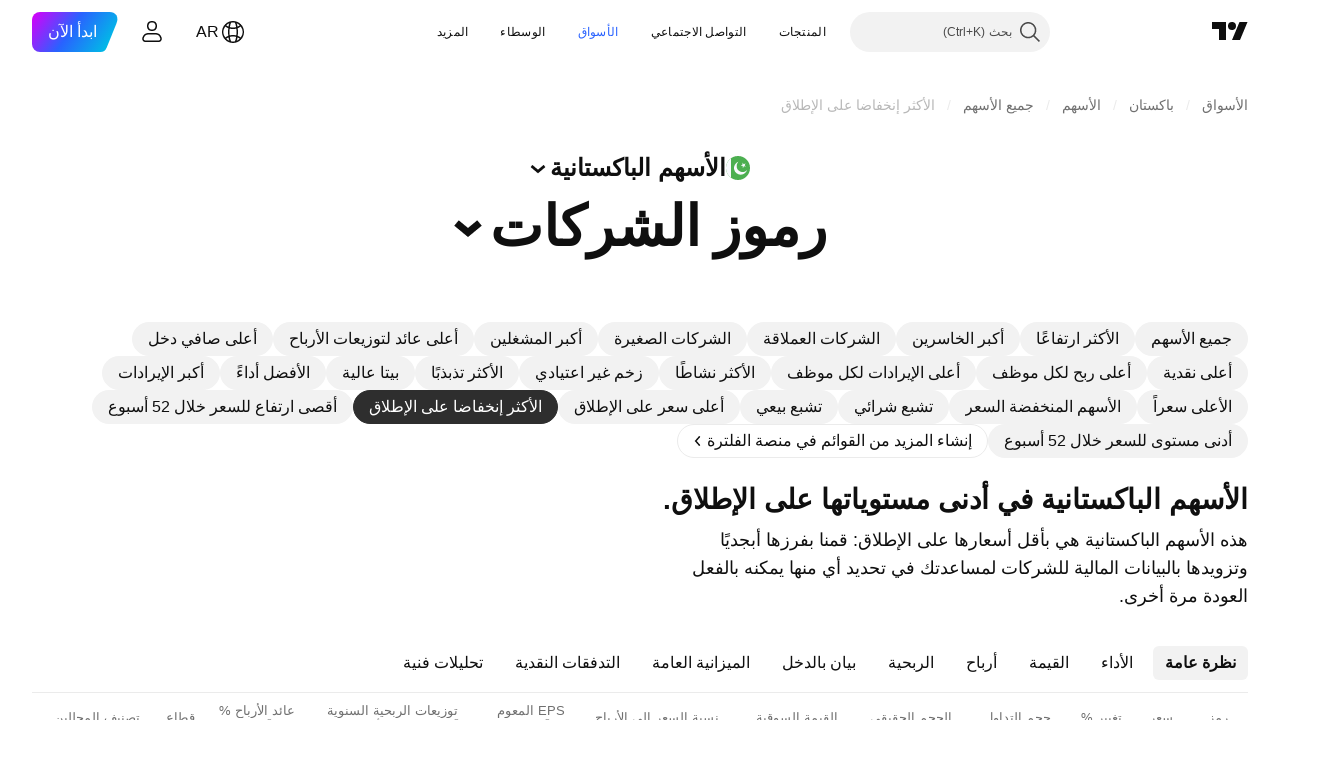

--- FILE ---
content_type: text/css; charset=utf-8
request_url: https://static.tradingview.com/static/bundles/48507.c2b4312adc616522c96a.rtl.css
body_size: 2696
content:
[data-theme=light]{--_0-zQFL:var(--color-cold-gray-50);--_1-zQFL:var(--color-cold-gray-50);--_2-zQFL:var(--color-cold-gray-200);--_3-zQFL:transparent;--_4-zQFL:var(--color-cold-gray-100);--_5-zQFL:var(--color-cold-gray-800);--_6-zQFL:var(--color-tv-blue-500);--_7-zQFL:var(--color-white);--_8-zQFL:var(--color-tv-blue-500);--_9-zQFL:var(--color-ripe-red-400)}[data-theme=dark]{--_0-zQFL:var(--color-cold-gray-800);--_1-zQFL:var(--color-cold-gray-750);--_2-zQFL:var(--color-cold-gray-650);--_3-zQFL:transparent;--_4-zQFL:var(--color-cold-gray-750);--_5-zQFL:var(--color-cold-gray-200);--_6-zQFL:var(--color-tv-blue-700);--_7-zQFL:var(--color-white);--_8-zQFL:transparent;--_9-zQFL:var(--color-ripe-red-400)}@keyframes waves-KY22vitn{0%{border-radius:20px}50%{border-color:var(--color-container-fill-primary-neutral-extra-bold)}to{border-radius:30px;bottom:-10px;left:-10px;right:-10px;top:-10px}}.tv-card-social-item{align-items:center;border:1px solid transparent;border-radius:21px;box-sizing:border-box;color:var(--color-text-primary);display:inline-flex;font-size:14px;height:46px;line-height:normal;overflow:hidden;padding:0 14px;position:relative;-webkit-user-select:none;user-select:none;vertical-align:top;white-space:nowrap;-webkit-tap-highlight-color:transparent;z-index:0}.tv-card-social-item__count,.tv-card-social-item__icon{display:inline-flex}.tv-card-social-item__count:not(:first-child),.tv-card-social-item__delta:not(:first-child){margin-right:4px}.tv-card-social-item__delta{color:var(--color-legacy-success)}.tv-card-social-item__icon svg{display:inline-block}.tv-card-social-item--border{border-color:var(--_1-zQFL)}.tv-card-social-item--button{cursor:pointer}.tv-card-social-item--button:active{background-color:var(--_1-zQFL);border-color:var(--_1-zQFL);color:var(--_5-zQFL);transform:scale(.95)}@media (any-hover:hover){.tv-card-social-item--button:hover{color:var(--_5-zQFL)}}.tv-card-social-item--button.i-checked{background-color:var(--_8-zQFL);border-color:var(--_8-zQFL);color:var(--_7-zQFL)}.tv-card-social-item--button.i-checked:active{background-color:#1f9cf0;border-color:#1f9cf0;color:var(--_7-zQFL)}@media (any-hover:hover){.tv-card-social-item--button.i-checked:hover{color:var(--_7-zQFL)}}@media (any-hover:hover){.tv-card-social-item--button.i-checked:hover.tv-card-social-item--favorite{color:var(--_9-zQFL)}}.tv-card-social-item--button.i-checked.tv-card-social-item--agrees{background-color:var(--color-container-fill-primary-neutral-extra-bold);border-color:var(--color-container-fill-primary-neutral-extra-bold);color:var(--color-content-primary-inverse)}.tv-card-social-item--button.i-disabled,.tv-card-social-item--button.i-disabled:active{background-color:var(--_3-zQFL);border-color:var(--_4-zQFL);color:var(--_2-zQFL);cursor:default;pointer-events:none;transform:none}@media (any-hover:hover){.tv-card-social-item--button.i-disabled:hover{background-color:var(--_3-zQFL);border-color:var(--_4-zQFL);color:var(--_2-zQFL);cursor:default;pointer-events:none;transform:none}}@media (any-hover:hover){.tv-card-social-item--button:hover>.tv-card-social-item__animated-background{height:100%;opacity:1;right:0;top:0;width:100%}}.tv-card-social-item--button.i-checked>.tv-card-social-item__animated-background,.tv-card-social-item--button.i-disabled>.tv-card-social-item__animated-background{background-color:transparent;transition-duration:0s}.tv-card-social-item--rounded{position:relative;width:46px}.tv-card-social-item--rounded .tv-card-social-item__icon{align-items:center;height:46px;justify-content:center;position:absolute;right:-1px;top:-1px;width:46px}.tv-card-social-item--share.i-checked{background-color:transparent;border-color:transparent;color:var(--color-tv-blue-100)}.tv-card-social-item--share.i-checked:active{background-color:var(--_0-zQFL);border-color:var(--_1-zQFL);color:var(--color-tv-blue-100)}.tv-card-social-item--share .tv-card-social-item__icon{right:-2px}.tv-card-social-item--favorite.i-checked{background-color:transparent;border-color:transparent;color:var(--_9-zQFL)}.tv-card-social-item--favorite.i-checked:active{background-color:var(--_0-zQFL);border-color:var(--_1-zQFL);color:var(--_9-zQFL)}@media (any-hover:hover){.tv-card-social-item--favorite.i-checked:hover{color:var(--_9-zQFL)}}@media (any-hover:hover){.tv-card-social-item--favorite.i-checked:hover .tv-card-social-item__animated-background{background-color:var(--_0-zQFL);transition:top .15s cubic-bezier(.33,0,.11,1),right .15s cubic-bezier(.33,0,.11,1),height .15s cubic-bezier(.33,0,.11,1),width .15s cubic-bezier(.33,0,.11,1),opacity .15s cubic-bezier(.33,0,.11,1)}}.tv-card-social-item--favorite.i-checked path{fill:currentColor}.tv-card-social-item__animated-background{background-color:var(--_0-zQFL);border-radius:20px;height:70%;opacity:0;position:absolute;right:15%;top:15%;transition:top .15s cubic-bezier(.33,0,.11,1),right .15s cubic-bezier(.33,0,.11,1),height .15s cubic-bezier(.33,0,.11,1),width .15s cubic-bezier(.33,0,.11,1),opacity .15s cubic-bezier(.33,0,.11,1);width:70%;z-index:-1}.tv-card-social-item--agrees{overflow:visible}.tv-card-social-item--agrees:not(.i-disabled){border:1px solid #d1d4dc99}.tv-card-social-item--agrees.i-loaded.i-checked:after,.tv-card-social-item--agrees.i-loaded.i-checked:before{animation-duration:.7s;animation-name:waves;animation-timing-function:ease-out;border:1px solid transparent;bottom:0;content:"";left:0;position:absolute;right:0;top:0}.tv-card-social-item--agrees.i-loaded.i-checked:after{animation-delay:.35s}.tv-card-social-item__count-digit-warp{height:16px;overflow:hidden}.tv-card-social-item__count-digit{display:block;height:16px}.tv-card-social-item__count-digit--down,.tv-card-social-item__count-digit--up{animation-duration:.35s;animation-name:count-digit-up}.tv-card-social-item__count-digit--up{animation-timing-function:cubic-bezier(.33,0,.11,1);transform:translateY(0)}.tv-card-social-item__count-digit--down{animation-direction:reverse;animation-timing-function:cubic-bezier(.89,0,.67,1);transform:translateY(0)}@keyframes count-digit-up-KY22vitn{0%{transform:translateY(0)}to{transform:translateY(-16px)}}[data-theme=light]{--_0-T54N:#f2364533;--_1-T54N:var(--color-cold-gray-900)}[data-theme=dark]{--_0-T54N:#f2364533;--_1-T54N:var(--color-cold-gray-200)}.tv-widget-idea{background-color:var(--color-body-bg);border-radius:6px;box-shadow:0 0 0 1px var(--color-border);box-sizing:border-box;display:flex;flex:1 0 auto;flex-direction:column;height:100%;min-height:520px;overflow:hidden;padding:20px;position:relative}@media (max-width:1019px){.tv-widget-idea{margin-bottom:10px;margin-left:8px;margin-right:8px;max-height:none;min-height:0;padding:12px}}.tv-widget-idea--highlighted:before{background-color:var(--color-banana-yellow-700);content:"";display:block;height:6px;left:0;position:absolute;right:0;top:0}.tv-widget-idea__author-row{align-items:center;display:flex;margin-bottom:14px;min-height:28px}.tv-widget-idea__title-row{align-items:start;display:flex;font-size:24px;font-weight:600;letter-spacing:-.2px;word-break:break-word}.tv-widget-idea__info-row{align-items:center;display:flex;font-size:16px;margin-top:12px;min-height:22px;z-index:0}.tv-widget-idea__title{color:var(--color-text-primary);display:inline-block;line-height:28px;margin-left:auto;margin-right:0;fill:var(--color-text-primary)}.tv-widget-idea__title:visited{color:var(--color-text-primary);fill:var(--color-text-primary)}@media (any-hover:hover){.tv-widget-idea__title:hover{color:var(--color-link-primary-hover);fill:var(--color-link-primary-hover)}}.tv-widget-idea__title:active{color:var(--color-link-primary-active);fill:var(--color-link-primary-active)}.tv-widget-idea__title:focus{outline:auto;outline-offset:2px}.tv-widget-idea__title:focus-visible{outline:auto;outline-offset:2px}.tv-widget-idea__title:focus:not(:focus-visible){outline:none}.tv-widget-idea__heart-icon{margin-right:8px}.tv-widget-idea__script-access{align-items:center;margin:0 8px 0 -5px;min-height:28px}@media (max-width:1019px){.tv-widget-idea__script-access{margin:0 8px 0 0}}.tv-widget-idea__script-type{align-items:center;color:var(--_1-T54N);margin:0 8px 0 0;min-height:28px}.tv-widget-idea__social-row{margin-top:auto}.tv-widget-idea--hidden-idea{background-color:var(--_0-T54N)}.tv-widget-idea--broker-idea_platinum:before{background:linear-gradient(-90deg,#003488 5%,#057cda 39.94%,#0067af 78.94%,#083976 107%);content:"";height:4px;position:absolute;right:0;top:0;width:100%}.tv-widget-idea__description-row{color:var(--color-text-primary);cursor:pointer;font-size:15px;line-height:24px;margin-bottom:18px}.tv-widget-idea__description-row--clamped{display:-webkit-box;overflow:hidden;-webkit-line-clamp:4;-webkit-box-orient:vertical;line-height:24px;max-height:96px}.tv-widget-idea__description-row--no-margin{margin-bottom:0}.tv-widget-idea__delete-button{color:var(--color-text-primary);cursor:pointer;left:8px;opacity:.7;position:absolute;top:8px}@media (any-hover:hover){.tv-widget-idea__delete-button:hover{opacity:1}}.tv-widget-idea__delete-button svg{display:block}.tv-widget-idea__cover{border:1px solid var(--color-divider);border-radius:3px;box-sizing:border-box;display:block;height:254px;width:100%}@media (max-width:1019px){.tv-widget-idea__cover{height:auto;min-height:164px;min-width:285px}}.tv-widget-idea__cover-link{color:var(--color-link-primary-default);cursor:pointer;display:block;fill:var(--color-link-primary-default)}.tv-widget-idea__cover-link:visited{color:var(--color-link-primary-default);fill:var(--color-link-primary-default)}@media (any-hover:hover){.tv-widget-idea__cover-link:hover{color:var(--color-link-primary-hover);fill:var(--color-link-primary-hover)}}.tv-widget-idea__cover-link:active{color:var(--color-link-primary-active);fill:var(--color-link-primary-active)}.tv-widget-idea__cover-link:focus{outline:auto;outline-offset:2px}.tv-widget-idea__cover-link:focus-visible{outline:auto;outline-offset:2px}.tv-widget-idea__cover-link:focus:not(:focus-visible){outline:none}.tv-widget-idea__cover-wrap{margin:23px 0 20px;position:relative;-webkit-user-select:none;user-select:none}@media (max-width:1019px){.tv-widget-idea__cover-wrap{margin:16px 0}}.tv-widget-idea__cover-play-icon{background-color:var(--color-brand);border-radius:100px;box-shadow:-1px 1px 6px rgba(0,0,0,.3);height:50px;margin-right:-25px;margin-top:-25px;pointer-events:none;position:absolute;right:50%;top:50%;transition:transform .35s;width:50px}@media (any-hover:hover){:hover+.tv-widget-idea__cover-play-icon{transform:scale(1.2)}}.tv-widget-idea__cover-play-icon svg{fill:var(--color-white)}.tv-widget-idea__cover-video-duration{background-color:var(--color-brand);border-radius:8px;bottom:11px;color:var(--color-white);font-size:11px;left:8px;padding:2px 8px;pointer-events:none;position:absolute;right:auto}.tv-widget-idea__cover-video-cam{bottom:11px;height:16px;pointer-events:none;position:absolute;right:8px}@media (any-hover:hover){.tv-widget-idea__cover-wrap:hover .tv-widget-idea__actions{opacity:1;transition-duration:60ms}}.tv-widget-idea__super-actions{margin-top:18px}.tv-widget-idea__symbol{color:var(--color-text-primary);fill:var(--color-text-primary)}.tv-widget-idea__symbol:visited{color:var(--color-text-primary);fill:var(--color-text-primary)}@media (any-hover:hover){.tv-widget-idea__symbol:hover{color:var(--color-link-primary-hover);fill:var(--color-link-primary-hover)}}.tv-widget-idea__symbol:active{color:var(--color-link-primary-active);fill:var(--color-link-primary-active)}.tv-widget-idea__symbol:focus{outline:auto;outline-offset:2px}.tv-widget-idea__symbol:focus-visible{outline:auto;outline-offset:2px}.tv-widget-idea__symbol:focus:not(:focus-visible){outline:none}.tv-widget-idea__symbol--non-interactive{color:var(--color-cold-gray-500);fill:var(--color-cold-gray-500)}.tv-widget-idea__symbol--non-interactive:visited{color:var(--color-cold-gray-500);fill:var(--color-cold-gray-500)}@media (any-hover:hover){.tv-widget-idea__symbol--non-interactive:hover{color:var(--color-cold-gray-500);fill:var(--color-cold-gray-500)}}.tv-widget-idea__symbol--non-interactive:active{color:var(--color-cold-gray-500);fill:var(--color-cold-gray-500)}.tv-widget-idea__symbol--non-interactive:focus{outline:auto;outline-offset:2px}.tv-widget-idea__symbol--non-interactive:focus-visible{outline:auto;outline-offset:2px}.tv-widget-idea__symbol--non-interactive:focus:not(:focus-visible){outline:none}.tv-widget-idea__timeframe{color:var(--color-text-secondary);cursor:default;direction:ltr;flex-shrink:0;white-space:pre}.tv-widget-idea__risk-warning{color:var(--color-cold-gray-450);font-size:14px;line-height:22px;margin-top:12px}.tv-widget-idea__symbol,.tv-widget-idea__timeframe{vertical-align:middle}.tv-widget-idea__label{margin-right:12px}.tv-widget-idea__stats-row{align-items:center;display:inline-flex;flex:0 0 auto;margin-left:0;margin-right:auto;max-width:80%}.tv-widget-idea__symbol-info{display:inline-block;flex-direction:row-reverse;overflow:hidden;text-overflow:ellipsis;white-space:nowrap}.tv-social-row{align-items:flex-end;display:flex;flex:1 0 auto;justify-content:space-between}.tv-social-row__end--adjusted{margin-left:-10px}.tv-social-row__end .tv-social-row__item+.tv-social-row__item--rounded{margin-right:2px}.tv-social-row__end .tv-social-row__item--rounded+.tv-social-row__item--rounded{margin-right:10px}.tv-card-stats{color:var(--color-text-secondary);cursor:default;display:inline-flex;flex:0 0 auto;font-size:14px;line-height:16px}@media (max-width:767px){.tv-card-stats{display:block;text-align:left}.tv-card-stats__dot{display:none}.tv-card-stats__time,.tv-card-stats__views{display:block}}.tv-card-user-info{align-items:center;flex-wrap:nowrap}.tv-card-user-info,.tv-card-user-info__main-wrap{display:flex;min-width:0}.tv-card-user-info__badge-wrap{margin-left:12px;margin-right:0}.tv-card-user-info__username{align-items:center;display:flex;font-size:0;margin-right:12px;min-width:0}margin-left:0;.tv-card-user-info__username svg{display:inline-block}.tv-card-user-info__name{color:var(--color-text-primary);font-size:16px;overflow:hidden;text-overflow:ellipsis;white-space:nowrap;fill:var(--color-text-primary);margin-left:8px;margin-right:0}.tv-card-user-info__name:visited{color:var(--color-text-primary);fill:var(--color-text-primary)}@media (any-hover:hover){.tv-card-user-info__name:hover{color:var(--color-link-primary-hover);fill:var(--color-link-primary-hover)}}.tv-card-user-info__name:active{color:var(--color-link-primary-active);fill:var(--color-link-primary-active)}.tv-card-user-info__name:focus{outline:auto;outline-offset:2px}.tv-card-user-info__name:focus-visible{outline:auto;outline-offset:2px}.tv-card-user-info__name:focus:not(:focus-visible){outline:none}

--- FILE ---
content_type: application/javascript; charset=utf-8
request_url: https://static.tradingview.com/static/bundles/86649.84172ef3999860f02593.js
body_size: 76408
content:
(self.webpackChunktradingview=self.webpackChunktradingview||[]).push([[86649,26606],{20278:e=>{e.exports={main:"main-ysAeZQp3",extraPaddingRight:"extraPaddingRight-ysAeZQp3",middleSlot:"middleSlot-ysAeZQp3",clamp:"clamp-ysAeZQp3",actionButton:"actionButton-ysAeZQp3"}},319780:e=>{e.exports={container:"container-WDZ0PRNh","container-xxsmall":"container-xxsmall-WDZ0PRNh","container-xsmall":"container-xsmall-WDZ0PRNh","container-small":"container-small-WDZ0PRNh","container-medium":"container-medium-WDZ0PRNh","container-large":"container-large-WDZ0PRNh","intent-default":"intent-default-WDZ0PRNh",focused:"focused-WDZ0PRNh",readonly:"readonly-WDZ0PRNh",disabled:"disabled-WDZ0PRNh","with-highlight":"with-highlight-WDZ0PRNh",grouped:"grouped-WDZ0PRNh","adjust-position":"adjust-position-WDZ0PRNh","first-row":"first-row-WDZ0PRNh","first-col":"first-col-WDZ0PRNh",stretch:"stretch-WDZ0PRNh","font-size-medium":"font-size-medium-WDZ0PRNh","font-size-large":"font-size-large-WDZ0PRNh","no-corner-top-left":"no-corner-top-left-WDZ0PRNh","no-corner-top-right":"no-corner-top-right-WDZ0PRNh","no-corner-bottom-right":"no-corner-bottom-right-WDZ0PRNh","no-corner-bottom-left":"no-corner-bottom-left-WDZ0PRNh","size-xxsmall":"size-xxsmall-WDZ0PRNh","size-xsmall":"size-xsmall-WDZ0PRNh","size-small":"size-small-WDZ0PRNh","size-medium":"size-medium-WDZ0PRNh","size-large":"size-large-WDZ0PRNh","intent-success":"intent-success-WDZ0PRNh","intent-warning":"intent-warning-WDZ0PRNh","intent-danger":"intent-danger-WDZ0PRNh","intent-primary":"intent-primary-WDZ0PRNh","border-none":"border-none-WDZ0PRNh","border-thin":"border-thin-WDZ0PRNh","border-thick":"border-thick-WDZ0PRNh",highlight:"highlight-WDZ0PRNh",shown:"shown-WDZ0PRNh"}},872783:e=>{e.exports={"inner-slot":"inner-slot-W53jtLjw",interactive:"interactive-W53jtLjw",icon:"icon-W53jtLjw","inner-middle-slot":"inner-middle-slot-W53jtLjw","before-slot":"before-slot-W53jtLjw","after-slot":"after-slot-W53jtLjw"}},329069:e=>{e.exports={input:"input-RUSovanF","size-xxsmall":"size-xxsmall-RUSovanF","size-xsmall":"size-xsmall-RUSovanF","size-small":"size-small-RUSovanF","size-medium":"size-medium-RUSovanF","size-large":"size-large-RUSovanF","with-start-slot":"with-start-slot-RUSovanF","with-end-slot":"with-end-slot-RUSovanF"}},273688:e=>{e.exports={snackbarButton:"snackbarButton-GBq6Mkel"}},333830:e=>{e.exports={close:"close-K7egoXaz"}},871636:e=>{e.exports={snackbarLayer:"snackbarLayer-_MKqWk5g",add:"add-_MKqWk5g",stable:"stable-_MKqWk5g",remove:"remove-_MKqWk5g",empty:"empty-_MKqWk5g"}},437635:e=>{e.exports={box:"box-qmG3ZbAf",middleSlot:"middleSlot-qmG3ZbAf",ensSlot:"ensSlot-qmG3ZbAf",stretch:"stretch-qmG3ZbAf"}},574637:e=>{e.exports={flag:"flag-t3Qyc4SH",flagActive:"flagActive-t3Qyc4SH"}},187475:e=>{e.exports={overlay:"overlay-gZJAyxim",stretch:"stretch-gZJAyxim"}},335523:e=>{e.exports={shadow:"shadow-zuRb9wy5"}},128542:e=>{e.exports={sortDirection:"sortDirection-zKy1OXOg",sortAsc:"sortAsc-zKy1OXOg",hidden:"hidden-zKy1OXOg"}},807816:e=>{e.exports={positive:"positive-YXaj5m4M",
negative:"negative-YXaj5m4M",neutral:"neutral-YXaj5m4M"}},153242:e=>{e.exports={positive:"positive-p_QIAEOQ",negative:"negative-p_QIAEOQ",neutral:"neutral-p_QIAEOQ"}},684036:e=>{e.exports={currency:"currency-WyLKdeog"}},828186:e=>{e.exports={link:"link-KcaOqbQP"}},473131:e=>{e.exports={logoWithTextCell:"logoWithTextCell-a8VpuDyP",logo:"logo-a8VpuDyP"}},72623:e=>{e.exports={pattern:"pattern-fcQLcsf5"}},585728:e=>{e.exports={container:"container-ibwgrGVw",ratingIcon:"ratingIcon-ibwgrGVw",strong_buy:"strong_buy-ibwgrGVw",buy:"buy-ibwgrGVw",strong_sell:"strong_sell-ibwgrGVw",sell:"sell-ibwgrGVw",neutral:"neutral-ibwgrGVw"}},187140:e=>{e.exports={button:"button-uIIFjNje"}},135150:e=>{e.exports={link:"link-_25dbr6y"}},733064:e=>{e.exports={cellContainer:"cellContainer-jJCKKwLi",checkIcon:"checkIcon-jJCKKwLi",copyButton:"copyButton-jJCKKwLi"}},191206:e=>{e.exports={container:"container-ptkMbtoM"}},531242:e=>{e.exports={specMark:"specMark-LFaple3g"}},696449:e=>{e.exports={tickerCell:"tickerCell-GrtoTeat",tickerLogo:"tickerLogo-GrtoTeat",tickerName:"tickerName-GrtoTeat",highlightedTickerName:"highlightedTickerName-GrtoTeat",tickerNameBox:"tickerNameBox-GrtoTeat",nonInteractiveTicker:"nonInteractiveTicker-GrtoTeat",tickerDescription:"tickerDescription-GrtoTeat",tickerDescriptionSkeleton:"tickerDescriptionSkeleton-GrtoTeat",withoutTicker:"withoutTicker-GrtoTeat",highlightedTickerDescription:"highlightedTickerDescription-GrtoTeat",noDescriptionMarks:"noDescriptionMarks-GrtoTeat",errorIcon:"errorIcon-GrtoTeat",errorDesc:"errorDesc-GrtoTeat"}},811801:e=>{e.exports={dataMode:"dataMode-FRcSVmGO"}},105196:e=>{e.exports={marksContainer:"marksContainer-doWAzK97"}},329434:e=>{e.exports={tickerLinkCell:"tickerLinkCell-ZOeSlGQR",linkWrapper:"linkWrapper-ZOeSlGQR"}},525154:e=>{e.exports={cell:"cell-RLhfr_y4",center:"center-RLhfr_y4",left:"left-RLhfr_y4",right:"right-RLhfr_y4"}},328804:e=>{e.exports={cellWrapper:"cellWrapper-RfwJ5pFm",left:"left-RfwJ5pFm",right:"right-RfwJ5pFm"}},147801:e=>{e.exports={sortIndicator:"sortIndicator-ptawaZR9",sortIndicatorUp:"sortIndicatorUp-ptawaZR9",sortIndicatorRight:"sortIndicatorRight-ptawaZR9",sortIndicatorLeft:"sortIndicatorLeft-ptawaZR9",activeSortIndicator:"activeSortIndicator-ptawaZR9",unsortableSortIndicator:"unsortableSortIndicator-ptawaZR9"}},46822:e=>{e.exports={tickerCellWrap:"tickerCellWrap-cfjBjL5J",tickerCellWithSearchInput:"tickerCellWithSearchInput-cfjBjL5J",tickerCell:"tickerCell-cfjBjL5J",hidden:"hidden-cfjBjL5J",tickerCellData:"tickerCellData-cfjBjL5J",withDataMatches:"withDataMatches-cfjBjL5J",tickerCellMatches:"tickerCellMatches-cfjBjL5J",tickerCellMatchesPosition:"tickerCellMatchesPosition-cfjBjL5J",searchButton:"searchButton-cfjBjL5J"}},819381:e=>{e.exports={headCellTitle:"headCellTitle-MSg2GmPp",left:"left-MSg2GmPp",center:"center-MSg2GmPp",right:"right-MSg2GmPp",sortIndicated:"sortIndicated-MSg2GmPp",upperLine:"upperLine-MSg2GmPp",upperLineThreeLine:"upperLineThreeLine-MSg2GmPp",bottomLine:"bottomLine-MSg2GmPp"}},886783:e=>{e.exports={tableHead:"tableHead-RHkwFEqU"}},744494:e=>{
e.exports={row:"row-RdUXZpkv"}},250356:e=>{e.exports={icon:"icon-GO2Zl_Bh",input:"input-GO2Zl_Bh"}},172439:e=>{e.exports={table:"table-Ngq2xrcG"}},346973:e=>{e.exports={highlighted:"highlighted-cwp8YRo6"}},321384:(e,t,a)=>{"use strict";a.d(t,{MarkedListContextProvider:()=>c,useMarkedListContext:()=>u});var n=a(50959),o=a(891130),l=a(250447),r=a(226223),i=a(296351);const s=n.createContext(null);function u(){return(0,o.useEnsuredContext)(s)}function c(e){const{children:t}=e,{isFlagsDisabled:a}=(0,i.useTableSettingsContext)(),o=(0,n.useMemo)((()=>{if(a)return{markSymbols:()=>{},markedSymbolsListService:null,makeSymbolMarker:e=>new r.SymbolMarker(e)};const e=(0,l.getMarkedSymbolsListServiceInstance)();return{markSymbols:(t,a,n)=>{const o=e.getSymbolColor(t);if(a.length>1&&a.includes(t)){const n=a.filter((e=>e!==t)).map((t=>e.getSymbolColor(t)));if(null!==o&&!n.includes(null))return void e.setSymbolsColor(a,null);e.adjustSymbolsColors(a)}else n()},markedSymbolsListService:e,makeSymbolMarker:e=>new r.SymbolMarker(e)}}),[a]);return n.createElement(s.Provider,{value:o},t)}s.displayName="MarkedListContext"},374529:(e,t,a)=>{"use strict";a.d(t,{getColoredListTitle:()=>l,getSortByColorComparator:()=>i,makeMarkedListFromRecord:()=>r});var n=a(989191),o=a(444372);function l(e){return{[n.ListColor.Red]:o.t(null,void 0,a(183338)),[n.ListColor.Green]:o.t(null,void 0,a(315600)),[n.ListColor.Orange]:o.t(null,void 0,a(943228)),[n.ListColor.Purple]:o.t(null,void 0,a(418679)),[n.ListColor.Blue]:o.t(null,void 0,a(645480)),[n.ListColor.Cyan]:o.t(null,void 0,a(316867)),[n.ListColor.Pink]:o.t(null,void 0,a(375743))}[e]}function r(e){return{type:"colored",id:e.color,color:e.color,symbols:e.symbols,name:e.name||l(e.color),description:e.description,shared:e.shared,persistedState:e.persistedState}}function i(e){const t=-1===e?-1/0:1/0;return(a,n)=>{const o=s(a,t),l=s(n,t);return o===l?0:e*(o-l)}}function s(e,t){return null===e?t:n.LIST_COLORS.indexOf(e)}},799165:(e,t,a)=>{"use strict";a.d(t,{SnackbarDefault:()=>f});var n=a(50959),o=a(497754),l=a.n(o),r=a(61651),i=a(475015),s=a.n(i),u=a(333830),c=a.n(u);function m(e){const{onClick:t,ariaLabel:a}=e;return n.createElement("button",{onClick:t,className:c().close},n.createElement(r.BlockIcon,{icon:s(),ariaLabel:a}))}var d=a(319796),g=a(437635),C=a.n(g);function p(e){const{children:t,endSection:a,stretch:o=!1}=e;return n.createElement("div",{className:l()(C().box,o&&C().stretch)},n.createElement("div",{className:C().middleSlot},t),a&&n.createElement(n.Fragment,null,n.createElement("div",null,n.createElement(d.Divider,{orientation:"vertical",size:"xsmall"})),n.createElement("div",{className:C().ensSlot},a)))}var h=a(311239),T=a(273688),v=a.n(T);function b(e){const{onClick:t,children:a}=e;return n.createElement(h.SquareButton,{className:v().snackbarButton,size:"xsmall",onClick:t},a)}var y=a(338561),_=a(20278),F=a.n(_);function f(e){const{startSlot:t,children:o,showCloseButton:r,onClose:i,actionButtonLabel:s,onAction:u,stretch:c}=e;return n.createElement(p,{endSection:r?n.createElement(m,{
ariaLabel:y.t(null,{context:"action"},a(433334)),onClick:i}):void 0,stretch:c},n.createElement("div",{className:l()(F().main,r&&F().extraPaddingRight)},n.createElement("div",null,t),n.createElement("div",{className:F().middleSlot},n.createElement("div",{className:F().clamp},o)),n.createElement("div",null,s&&n.createElement("div",{className:F().actionButton},n.createElement(b,{onClick:u,children:s})))))}},538890:(e,t,a)=>{"use strict";a.d(t,{ControlSkeleton:()=>b,InputClasses:()=>h});var n=a(50959),o=a(497754),l=a.n(o),r=a(650151),i=a(662929),s=a(8626),u=a(301792),c=a(307754);var m=a(319780),d=a.n(m);function g(e){let t="";return 0!==e&&(1&e&&(t=l()(t,d()["no-corner-top-left"])),2&e&&(t=l()(t,d()["no-corner-top-right"])),4&e&&(t=l()(t,d()["no-corner-bottom-right"])),8&e&&(t=l()(t,d()["no-corner-bottom-left"]))),t}function C(e,t,a,n){const{removeRoundBorder:o,className:r,intent:i="default",borderStyle:s="thin",size:u,highlight:m,disabled:C,readonly:p,stretch:h,noReadonlyStyles:T,isFocused:v}=e,b=g(o??(0,c.getGroupCellRemoveRoundBorders)(a));return l()(d().container,d()[`container-${u}`],d()[`intent-${i}`],d()[`border-${s}`],u&&d()[`size-${u}`],b,m&&d()["with-highlight"],C&&d().disabled,p&&!T&&d().readonly,v&&d().focused,h&&d().stretch,t&&d().grouped,!n&&d()["adjust-position"],a.isTop&&d()["first-row"],a.isLeft&&d()["first-col"],r)}function p(e,t,a){const{highlight:n,highlightRemoveRoundBorder:o}=e;if(!n)return d().highlight;const r=g(o??(0,c.getGroupCellRemoveRoundBorders)(t));return l()(d().highlight,d().shown,d()[`size-${a}`],r)}const h={FontSizeMedium:(0,r.ensureDefined)(d()["font-size-medium"]),FontSizeLarge:(0,r.ensureDefined)(d()["font-size-large"])},T={passive:!1};function v(e,t){const{style:a,id:o,role:l,onFocus:r,onBlur:c,onMouseOver:m,onMouseOut:d,onMouseDown:g,onMouseUp:h,onKeyDown:v,onClick:b,tabIndex:y,startSlot:_,middleSlot:F,endSlot:f,onWheel:P,onWheelNoPassive:I=null,size:k,tag:M="span",type:w}=e,{isGrouped:S,cellState:A,disablePositionAdjustment:x=!1}=(0,n.useContext)(u.ControlGroupContext),V=function(e,t=null,a){const o=(0,n.useRef)(null),l=(0,n.useRef)(null),r=(0,n.useCallback)((()=>{if(null===o.current||null===l.current)return;const[e,t,a]=l.current;null!==t&&o.current.addEventListener(e,t,a)}),[]),i=(0,n.useCallback)((()=>{if(null===o.current||null===l.current)return;const[e,t,a]=l.current;null!==t&&o.current.removeEventListener(e,t,a)}),[]),s=(0,n.useCallback)((e=>{i(),o.current=e,r()}),[]);return(0,n.useEffect)((()=>(l.current=[e,t,a],r(),i)),[e,t,a]),s}("wheel",I,T),R=M;return n.createElement(R,{type:w,style:a,id:o,role:l,className:C(e,S,A,x),tabIndex:y,ref:(0,i.useMergedRefs)([t,V]),onFocus:r,onBlur:c,onMouseOver:m,onMouseOut:d,onMouseDown:g,onMouseUp:h,onKeyDown:v,onClick:b,onWheel:P,...(0,s.filterDataProps)(e),...(0,s.filterAriaProps)(e)},_,F,f,n.createElement("span",{className:p(e,A,k)}))}v.displayName="ControlSkeleton";const b=n.forwardRef(v)},514420:(e,t,a)=>{"use strict";a.d(t,{AfterSlot:()=>d,BeforeSlot:()=>s,EndSlot:()=>m,MiddleSlot:()=>c,StartSlot:()=>u})
;var n=a(50959),o=a(497754),l=a.n(o),r=a(872783),i=a.n(r);function s(e){const{className:t,children:a}=e;return n.createElement("span",{className:l()(i()["before-slot"],t)},a)}function u(e){const{className:t,interactive:a=!0,icon:o=!1,children:r}=e;return n.createElement("span",{className:l()(i()["inner-slot"],a&&i().interactive,o&&i().icon,t)},r)}function c(e){const{className:t,children:a}=e;return n.createElement("span",{className:l()(i()["inner-slot"],i()["inner-middle-slot"],t)},a)}function m(e){const{className:t,interactive:a=!0,icon:o=!1,children:r,dataQaId:s}=e;return n.createElement("span",{className:l()(i()["inner-slot"],a&&i().interactive,o&&i().icon,t),"data-qa-id":s},r)}function d(e){const{className:t,children:a,dataQaId:o}=e;return n.createElement("span",{className:l()(i()["after-slot"],t),"data-qa-id":o},a)}},142135:(e,t,a)=>{"use strict";a.d(t,{Input:()=>n.Input,InputControl:()=>n.InputControl});var n=a(314551)},314551:(e,t,a)=>{"use strict";a.d(t,{Input:()=>b,InputControl:()=>y});var n=a(50959),o=a(497754),l=a.n(o),r=a(89317),i=a(8626),s=a(763341),u=a(151057),c=a(662929),m=a(207357),d=a(405964),g=a(633750),C=a(538890),p=a(514420),h=a(329069),T=a.n(h);function v(e){return!(0,i.isAriaAttribute)(e)&&!(0,i.isDataAttribute)(e)}function b(e){const{id:t,title:a,role:o,tabIndex:s,placeholder:u,name:c,type:m,value:d,defaultValue:g,draggable:h,autoComplete:b,autoFocus:y,autoCapitalize:_,autoCorrect:F,maxLength:f,min:P,max:I,step:k,pattern:M,inputMode:w,onSelect:S,onFocus:A,onBlur:x,onKeyDown:V,onKeyUp:R,onKeyPress:D,onChange:E,onDragStart:L,size:N="small",className:K,inputClassName:O,disabled:B,readonly:Y,containerTabIndex:W,startSlot:H,endSlot:$,reference:G,containerReference:U,onContainerFocus:q,dataQaId:Q,...z}=e,j=(0,i.filterProps)(z,v),Z={...(0,i.filterAriaProps)(z),...(0,i.filterDataProps)(z),id:t,title:a,role:o,tabIndex:s,placeholder:u,name:c,type:m,value:d,defaultValue:g,draggable:h,autoComplete:b,autoFocus:y,autoCapitalize:_,autoCorrect:F,maxLength:f,min:P,max:I,step:k,pattern:M,inputMode:w,onSelect:S,onFocus:A,onBlur:x,onKeyDown:V,onKeyUp:R,onKeyPress:D,onChange:E,onDragStart:L};return n.createElement(C.ControlSkeleton,{...j,disabled:B,readonly:Y,tabIndex:W,className:K,size:N,ref:U,onFocus:q,startSlot:H,middleSlot:n.createElement(p.MiddleSlot,null,n.createElement("input",{...Z,className:l()(T().input,T()[`size-${N}`],O,H&&T()["with-start-slot"],$&&T()["with-end-slot"]),disabled:B,readOnly:Y,ref:G,"data-qa-id":(0,r.dataQaIds)("ui-lib-Input-input",Q?`${Q}-input`:void 0)})),endSlot:$,"data-qa-id":(0,r.dataQaIds)("ui-lib-Input",Q)})}function y(e){e=(0,m.useControl)(e);const{disabled:t,autoSelectOnFocus:a,tabIndex:o=0,onFocus:l,onBlur:r,reference:i,containerReference:C=null,dataQaId:p}=e,h=(0,n.useRef)(null),T=(0,n.useRef)(null),[v,y]=(0,d.useFocus)(),_=t?void 0:v?-1:o,F=t?void 0:v?o:-1,{isMouseDown:f,handleMouseDown:P,handleMouseUp:I}=(0,g.useIsMouseDown)(),k=(0,s.createSafeMulticastEventHandler)(y.onFocus,(function(e){a&&!f.current&&(0,u.selectAllContent)(e.currentTarget)}),l),M=(0,
s.createSafeMulticastEventHandler)(y.onBlur,r),w=(0,n.useCallback)((e=>{h.current=e,i&&("function"==typeof i&&i(e),"object"==typeof i&&(i.current=e))}),[h,i]);return n.createElement(b,{...e,isFocused:v,containerTabIndex:_,tabIndex:F,onContainerFocus:function(e){T.current===e.target&&null!==h.current&&h.current.focus()},onFocus:k,onBlur:M,reference:w,containerReference:(0,c.useMergedRefs)([T,C]),onMouseDown:P,onMouseUp:I,dataQaId:p})}},207357:(e,t,a)=>{"use strict";a.d(t,{useControl:()=>l});var n=a(763341),o=a(405964);function l(e){const{onFocus:t,onBlur:a,intent:l,highlight:r,disabled:i}=e,[s,u]=(0,o.useFocus)(void 0,i),c=(0,n.createSafeMulticastEventHandler)(i?void 0:u.onFocus,t),m=(0,n.createSafeMulticastEventHandler)(i?void 0:u.onBlur,a);return{...e,intent:l||(s?"primary":"default"),highlight:r??s,onFocus:c,onBlur:m}}},633750:(e,t,a)=>{"use strict";a.d(t,{useIsMouseDown:()=>o});var n=a(50959);function o(){const e=(0,n.useRef)(!1),t=(0,n.useCallback)((()=>{e.current=!0}),[e]),a=(0,n.useCallback)((()=>{e.current=!1}),[e]);return{isMouseDown:e,handleMouseDown:t,handleMouseUp:a}}},151057:(e,t,a)=>{"use strict";function n(e){null!==e&&e.setSelectionRange(0,e.value.length)}a.d(t,{selectAllContent:()=>n})},10172:(e,t,a)=>{"use strict";a.d(t,{isAsciiOnly:()=>o,matchAll:()=>r,regexpEscape:()=>l});const n=/^[\u0000-\u007f]*$/;function o(e){return n.test(e)}function l(e){return e.replace(/[!-/[-^{-}?]/g,"\\$&")}function r(e,t){const a=[];let n=t.exec(e);for(;null!==n;)a.push(n),n=t.exec(e);return a}},591837:(e,t,a)=>{"use strict";a.d(t,{getMetaInfo:()=>i});var n=a(954912),o=a(438874),l=a(250378),r=a(685503);function i(e,t,a,i,s,u,c){const m=new URL((0,o.getBackendUrl)(t)+"metainfo");c&&m.searchParams.append("label-product",c);const d=JSON.stringify({columns:a,markets:t,filter:i,filter2:s,...u&&{price_conversion:u}});return(0,n.fetch)(m.toString(),{signal:e,method:"POST",body:d,credentials:"include",headers:{Accept:"application/json"}}).then((e=>{if(400===e.status){const{status:t,statusText:a}=e;return e.json().then((e=>{const n=e.error;throw new l.BadRequestErrorResponse({status:t,statusText:a,error:n})}))}if(e.ok)return e.json().then((e=>e));throw new r.HttpErrorResponse(e)}))}},5717:(e,t,a)=>{"use strict";a.d(t,{isScanColumnValueInvalid:()=>o});const n=new Set([void 0,null]);function o(e){return Array.isArray(e)?0===e.length||e.every((e=>""===e)):n.has(e)}},853436:(e,t,a)=>{"use strict";a.d(t,{columnsConfigManager:()=>o})
;const n=JSON.parse('{"viewProps":{"Currency":{"args":["type","typeSpecs","currency"]},"ColoredCurrency":{"args":["type","typeSpecs","currency"]},"Pattern":{"args":["Candle.3BlackCrows","Candle.3WhiteSoldiers","Candle.AbandonedBaby.Bearish","Candle.AbandonedBaby.Bullish","Candle.Doji","Candle.Doji.Dragonfly","Candle.Doji.Gravestone","Candle.Engulfing.Bearish","Candle.Engulfing.Bullish","Candle.EveningStar","Candle.Hammer","Candle.HangingMan","Candle.Harami.Bearish","Candle.Harami.Bullish","Candle.InvertedHammer","Candle.Kicking.Bearish","Candle.Kicking.Bullish","Candle.LongShadow.Lower","Candle.LongShadow.Upper","Candle.Marubozu.Black","Candle.Marubozu.White","Candle.MorningStar","Candle.ShootingStar","Candle.SpinningTop.Black","Candle.SpinningTop.White","Candle.TriStar.Bearish","Candle.TriStar.Bullish"]},"SymbolLink":{"args":["proName"]},"Link":{"args":["market","columnKey"]},"Value":{"args":[]},"ColoredValue":{"args":[]},"LogoWithText":{"args":["logoID"]},"Text":{"args":[]},"TextList":{"args":[]},"Date":{"args":[]},"Ticker":{"args":["description","logoID","updateMode","type","typeSpecs"]},"TickerUniversal":{"args":[]},"TickerLinkUniversal":{"args":[]},"TickerLink":{"args":["market"]},"Rating":{"args":["name"]}},"dataFormatters":{"PriceFormatter":{"args":[]},"PriceFormatterSign4":{"args":[]},"CustomPriceFormatter":{"args":["pricescale","minmov","fractional","minmove2"]},"PercentageFormatter":{"args":[]},"PercentageFormatterSign3":{"args":[]},"CustomPercentageFormatter":{"args":["pricescale","minmov","fractional","minmove2"]},"TimeToMaturityFormatter":{"args":[]},"VolumeFormatter":{"args":[]},"UnixToIsoDateFormatter":{"args":[]},"ScannerDateToIsoDateFormatter":{"args":[]},"UnixToDateTimeFormatter":{"args":[]}},"columns":{"AccruedCouponInterest":{"viewKey":"Currency","columnAlignment":"right","dataFormatter":"PriceFormatter","solutionId":43000729587,"isSortable":true},"ActiveContributors":{"viewKey":"Value","columnAlignment":"right","dataFormatter":"VolumeFormatter","solutionId":43000739599,"isSortable":true},"ActivePosts":{"viewKey":"Value","columnAlignment":"right","dataFormatter":"VolumeFormatter","solutionId":43000739601,"isSortable":true},"AnalystRating":{"viewKey":"Rating","columnAlignment":"left","dataFormatter":null,"solutionId":43000747299,"isSortable":true},"AwesomeOscillator":{"viewKey":"Value","columnAlignment":"right","dataFormatter":"CustomPriceFormatter","solutionId":43000501826,"isSortable":true},"AddressesWithBalance":{"viewKey":"Value","columnAlignment":"right","dataFormatter":"VolumeFormatter","solutionId":43000703303,"isSortable":true},"AverageDirectionalIndex":{"viewKey":"Value","columnAlignment":"right","dataFormatter":"PriceFormatter","solutionId":43000589099,"isSortable":true},"AltRank":{"viewKey":"Value","columnAlignment":"right","dataFormatter":"VolumeFormatter","solutionId":43000739592,"isSortable":true},"AltmanZScore":{"viewKey":"Value","columnAlignment":"right","dataFormatter":"PriceFormatter","solutionId":43000597092,"isSortable":true},"AmountOutstandingRatio":{"viewKey":"Value","columnAlignment":"right","dataFormatter":null,"solutionId":43000728397,"isSortable":true},"Aroon":{"viewKey":"Value","columnAlignment":"right","dataFormatter":"PercentageFormatter","solutionId":43000501801,"isSortable":true},"AssetClass":{"viewKey":"Text","columnAlignment":"left","dataFormatter":null,"solutionId":43000717788,"isSortable":true},"AssetsTurnover":{"viewKey":"Value","columnAlignment":"right","dataFormatter":"PriceFormatter","solutionId":43000597022,"isSortable":true},"Ask":{"viewKey":"Currency","columnAlignment":"right","dataFormatter":"CustomPriceFormatter","solutionId":null,"isSortable":true},"AssetsToEquityRatio":{"viewKey":"Value","columnAlignment":"right","dataFormatter":"PriceFormatter","solutionId":43000734788,"isSortable":true},"AssetsUnderManagement":{"viewKey":"Currency","columnAlignment":"right","dataFormatter":"VolumeFormatter","solutionId":43000710894,"isSortable":true},"AumPerformance":{"viewKey":"ColoredValue","columnAlignment":"right","dataFormatter":"PercentageFormatter","solutionId":43000723198,"isSortable":true},"AverageVolume":{"viewKey":"Value","columnAlignment":"right","dataFormatter":"VolumeFormatter","solutionId":43000745917,"isSortable":true},"AverageVolumeCex":{"viewKey":"Value","columnAlignment":"right","dataFormatter":"VolumeFormatter","solutionId":43000745917,"isSortable":true},"AverageDailyRange":{"viewKey":"Value","columnAlignment":"right","dataFormatter":"CustomPriceFormatter","solutionId":null,"isSortable":true},"AverageDayRangePercent":{"viewKey":"Value","columnAlignment":"right","dataFormatter":"PercentageFormatter","solutionId":43000734653,"isSortable":true},"AverageTrueRange":{"viewKey":"Value","columnAlignment":"right","dataFormatter":"CustomPriceFormatter","solutionId":null,"isSortable":true},"AverageTrueRangePercent":{"viewKey":"Value","columnAlignment":"right","dataFormatter":"PercentageFormatter","solutionId":43000734653,"isSortable":true},"BollingerBands":{"viewKey":"Value","columnAlignment":"right","dataFormatter":"CustomPriceFormatter","solutionId":43000501840,"isSortable":true},"BBPower":{"viewKey":"Value","columnAlignment":"right","dataFormatter":"CustomPriceFormatter","solutionId":null,"isSortable":true},"BaseCurrency":{"viewKey":"None","columnAlignment":"right","dataFormatter":null,"solutionId":43000752914,"isSortable":false},"BasicElements":{"viewKey":"Value","columnAlignment":"right","dataFormatter":null,"solutionId":null,"isSortable":true},"BasicEps":{"viewKey":"Currency","columnAlignment":"right","dataFormatter":"PriceFormatter","solutionId":43000563520,"isSortable":true},"Beta":{"viewKey":"Value","columnAlignment":"right","dataFormatter":"PriceFormatter","solutionId":null,"isSortable":true},"Bid":{"viewKey":"Currency","columnAlignment":"right","dataFormatter":"CustomPriceFormatter","solutionId":null,"isSortable":true},"Blockchain":{"viewKey":"LogoWithText","columnAlignment":"left","dataFormatter":null,"solutionId":43000753244,"isSortable":true},"BondAsk":{"viewKey":"Value","columnAlignment":"right","dataFormatter":"PercentageFormatter","solutionId":43000742704,"isSortable":true},"BondAskNet":{"viewKey":"Currency","columnAlignment":"right","dataFormatter":"PriceFormatter","solutionId":43000742703,"isSortable":true},"BondBid":{"viewKey":"Value","columnAlignment":"right","dataFormatter":"PercentageFormatter","solutionId":43000742702,"isSortable":true},"BondBidAskSpread":{"viewKey":"Value","columnAlignment":"right","dataFormatter":"PercentageFormatter","solutionId":43000742705,"isSortable":true},"BondBidNet":{"viewKey":"Currency","columnAlignment":"right","dataFormatter":"PriceFormatter","solutionId":43000742701,"isSortable":true},"BondClose":{"viewKey":"Value","columnAlignment":"right","dataFormatter":"PercentageFormatter","solutionId":null,"isSortable":true},"BondCloseNet":{"viewKey":"Currency","columnAlignment":"right","dataFormatter":"PriceFormatter","solutionId":null,"isSortable":true},"BondChangeAbs":{"viewKey":"ColoredCurrency","columnAlignment":"right","dataFormatter":"CustomPriceFormatter","solutionId":null,"isSortable":true},"BondIssuer":{"viewKey":"SymbolLink","columnAlignment":"left","dataFormatter":null,"solutionId":43000729603,"isSortable":true},"BondIssuerType":{"viewKey":"Text","columnAlignment":"left","dataFormatter":null,"solutionId":43000729604,"isSortable":true},"BondPrice":{"viewKey":"Currency","columnAlignment":"right","dataFormatter":"CustomPriceFormatter","solutionId":null,"isSortable":true},"BondYield":{"viewKey":"Value","columnAlignment":"right","dataFormatter":"CustomPercentageFormatter","solutionId":null,"isSortable":true},"BuybackYield":{"viewKey":"Value","columnAlignment":"right","dataFormatter":"PercentageFormatter","solutionId":43000597088,"isSortable":true},"BuysDex":{"viewKey":"Value","columnAlignment":"right","dataFormatter":"VolumeFormatter","solutionId":43000753240,"isSortable":true},"BuyVolumeDex":{"viewKey":"Currency","columnAlignment":"right","dataFormatter":"VolumeFormatter","solutionId":43000753242,"isSortable":true},"CallNextDate":{"viewKey":"Date","columnAlignment":"right","dataFormatter":"UnixToIsoDateFormatter","solutionId":43000728519,"isSortable":true},"CallFrequency":{"viewKey":"Text","columnAlignment":"left","dataFormatter":null,"solutionId":43000737703,"isSortable":true},"CallNextPrice":{"viewKey":"Value","columnAlignment":"right","dataFormatter":"PercentageFormatter","solutionId":43000737705,"isSortable":true},"CommodityChannelIndex":{"viewKey":"Value","columnAlignment":"right","dataFormatter":"PriceFormatter","solutionId":43000502001,"isSortable":true},"CapexGrowth":{"viewKey":"ColoredValue","columnAlignment":"right","dataFormatter":"PercentageFormatter","solutionId":43000734806,"isSortable":true},"CapitalExpenditures":{"viewKey":"Currency","columnAlignment":"right","dataFormatter":"VolumeFormatter","solutionId":43000564166,"isSortable":true},"CashDividendCoverageRatio":{"viewKey":"Value","columnAlignment":"right","dataFormatter":"PriceFormatter","solutionId":43000734793,"isSortable":true},"CashFromFinancing":{"viewKey":"Currency","columnAlignment":"right","dataFormatter":"VolumeFormatter","solutionId":43000553629,"isSortable":true},"CashFromInvesting":{"viewKey":"Currency","columnAlignment":"right","dataFormatter":"VolumeFormatter","solutionId":43000553628,"isSortable":true},"CashFromOperating":{"viewKey":"Currency","columnAlignment":"right","dataFormatter":"VolumeFormatter","solutionId":43000553627,"isSortable":true},"CashNEquivalents":{"viewKey":"Currency","columnAlignment":"right","dataFormatter":"VolumeFormatter","solutionId":43000563709,"isSortable":true},"CashNShortTermInvest":{"viewKey":"Currency","columnAlignment":"right","dataFormatter":"VolumeFormatter","solutionId":43000563702,"isSortable":true},"CashRatio":{"viewKey":"Value","columnAlignment":"right","dataFormatter":"PriceFormatter","solutionId":43000734957,"isSortable":true},"CashToDebt":{"viewKey":"Value","columnAlignment":"right","dataFormatter":"PriceFormatter","solutionId":43000597023,"isSortable":true},"ChaikinMoneyFlow":{"viewKey":"Value","columnAlignment":"right","dataFormatter":"PriceFormatter","solutionId":43000501974,"isSortable":true},"Change":{"viewKey":"ColoredValue","columnAlignment":"right","dataFormatter":"PercentageFormatter","solutionId":43000635852,"isSortable":true},"ChangeCrypto":{"viewKey":"ColoredValue","columnAlignment":"right","dataFormatter":"PercentageFormatter","solutionId":43000635852,"isSortable":true},"ChangeAbs":{"viewKey":"ColoredCurrency","columnAlignment":"right","dataFormatter":"CustomPriceFormatter","solutionId":43000635852,"isSortable":true},"ChangeFromOpen":{"viewKey":"ColoredValue","columnAlignment":"right","dataFormatter":"PercentageFormatter","solutionId":43000635852,"isSortable":true},"ChangeFromOpenAbs":{"viewKey":"ColoredCurrency","columnAlignment":"right","dataFormatter":"CustomPriceFormatter","solutionId":43000635852,"isSortable":true},"Conversion":{"viewKey":"Text","columnAlignment":"left","dataFormatter":null,"solutionId":43000728511,"isSortable":true},"ContinuousDivPayout":{"viewKey":"Value","columnAlignment":"right","dataFormatter":null,"solutionId":43000734824,"isSortable":true},"ContinuousDivGrowth":{"viewKey":"Value","columnAlignment":"right","dataFormatter":null,"solutionId":43000734823,"isSortable":true},"Country":{"viewKey":"LogoWithText","columnAlignment":"left","dataFormatter":null,"solutionId":43000754102,"isSortable":true},"Coupon":{"viewKey":"Value","columnAlignment":"right","dataFormatter":"PercentageFormatterSign3","solutionId":null,"isSortable":true},"CouponCurrency":{"viewKey":"Text","columnAlignment":"left","dataFormatter":null,"solutionId":43000753338,"isSortable":true},"CouponChange":{"viewKey":"Text","columnAlignment":"left","dataFormatter":null,"solutionId":43000729598,"isSortable":true},"CouponExdateGap":{"viewKey":"Text","columnAlignment":"left","dataFormatter":null,"solutionId":43000735422,"isSortable":true},"CouponDateNext":{"viewKey":"Date","columnAlignment":"right","dataFormatter":"UnixToIsoDateFormatter","solutionId":43000729608,"isSortable":true},"CouponDaycountBasis":{"viewKey":"Text","columnAlignment":"left","dataFormatter":null,"solutionId":43000729597,"isSortable":true},"CouponNextResetDate":{"viewKey":"Date","columnAlignment":"right","dataFormatter":"UnixToIsoDateFormatter","solutionId":43000729609,"isSortable":true},"CouponFrequency":{"viewKey":"Text","columnAlignment":"left","dataFormatter":null,"solutionId":43000728405,"isSortable":true},"CouponLink":{"viewKey":"Text","columnAlignment":"left","dataFormatter":null,"solutionId":43000729588,"isSortable":true},"CouponPaymentDateType":{"viewKey":"Text","columnAlignment":"left","dataFormatter":null,"solutionId":43000729591,"isSortable":true},"CouponResetFrequency":{"viewKey":"Text","columnAlignment":"left","dataFormatter":null,"solutionId":43000729592,"isSortable":true},"CouponType":{"viewKey":"Text","columnAlignment":"left","dataFormatter":null,"solutionId":43000728401,"isSortable":true},"CouponUnderlyingIndex":{"viewKey":"Text","columnAlignment":"left","dataFormatter":null,"solutionId":43000729593,"isSortable":true},"Covenant":{"viewKey":"Text","columnAlignment":"left","dataFormatter":null,"solutionId":43000729595,"isSortable":true},"CreditEnhancementStatus":{"viewKey":"Text","columnAlignment":"left","dataFormatter":null,"solutionId":43000728527,"isSortable":true},"CreatedContributors":{"viewKey":"Value","columnAlignment":"right","dataFormatter":"VolumeFormatter","solutionId":43000739599,"isSortable":true},"CreatedPosts":{"viewKey":"Value","columnAlignment":"right","dataFormatter":"VolumeFormatter","solutionId":43000739601,"isSortable":true},"CreditEnhancement":{"viewKey":"Text","columnAlignment":"left","dataFormatter":null,"solutionId":43000728530,"isSortable":true},"CreditParent":{"viewKey":"SymbolLink","columnAlignment":"left","dataFormatter":null,"solutionId":43000728526,"isSortable":true},"CurrentCoupon":{"viewKey":"Value","columnAlignment":"right","dataFormatter":"PercentageFormatterSign3","solutionId":43000728401,"isSortable":true},"CurrentCouponType":{"viewKey":"Text","columnAlignment":"left","dataFormatter":null,"solutionId":43000728403,"isSortable":true},"CryptoBlockchainEcosystems":{"viewKey":"TextList","columnAlignment":"left","dataFormatter":null,"solutionId":43000747927,"isSortable":false},"CryptoCategory":{"viewKey":"TextList","columnAlignment":"left","dataFormatter":null,"solutionId":43000706863,"isSortable":false},"CryptoConsensusAlgorithms":{"viewKey":"TextList","columnAlignment":"left","dataFormatter":null,"solutionId":43000747929,"isSortable":false},"CurrencyHedged":{"viewKey":"Text","columnAlignment":"left","dataFormatter":null,"solutionId":43000720268,"isSortable":true},"CurrentRatio":{"viewKey":"Value","columnAlignment":"right","dataFormatter":"PriceFormatter","solutionId":43000597051,"isSortable":true},"CurrentYield":{"viewKey":"Value","columnAlignment":"right","dataFormatter":"PercentageFormatter","solutionId":43000730584,"isSortable":true},"LastTradeTime":{"viewKey":"None","columnAlignment":"right","dataFormatter":null,"solutionId":43000753164,"isSortable":false},"DailyActiveAddresses":{"viewKey":"Value","columnAlignment":"right","dataFormatter":"VolumeFormatter","solutionId":43000703304,"isSortable":true},"DebtToAssets":{"viewKey":"Value","columnAlignment":"right","dataFormatter":"PriceFormatter","solutionId":43000597031,"isSortable":true},"DebtToEbitda":{"viewKey":"Value","columnAlignment":"right","dataFormatter":"PriceFormatter","solutionId":43000597032,"isSortable":true},"DebtToEquityRatio":{"viewKey":"Value","columnAlignment":"right","dataFormatter":"PriceFormatter","solutionId":43000597078,"isSortable":true},"DebtToRevenueRatio":{"viewKey":"Value","columnAlignment":"right","dataFormatter":"PriceFormatter","solutionId":43000597033,"isSortable":true},"DebtType":{"viewKey":"Text","columnAlignment":"left","dataFormatter":null,"solutionId":43000728507,"isSortable":true},"DeepestHistory":{"viewKey":"None","columnAlignment":"right","dataFormatter":null,"solutionId":43000766326,"isSortable":false},"DerivativeHoldings":{"viewKey":"Text","columnAlignment":"left","dataFormatter":null,"solutionId":43000720270,"isSortable":true},"DirectionalMovementIndex":{"viewKey":"Value","columnAlignment":"right","dataFormatter":"PriceFormatter","solutionId":43000502250,"isSortable":true},"DiscountToPremiumToNav":{"viewKey":"ColoredValue","columnAlignment":"right","dataFormatter":"PercentageFormatter","solutionId":43000710895,"isSortable":true},"DividendsFrequency":{"viewKey":"Text","columnAlignment":"left","dataFormatter":null,"solutionId":43000720271,"isSortable":true},"DividendsPaid":{"viewKey":"Currency","columnAlignment":"right","dataFormatter":"VolumeFormatter","solutionId":43000564185,"isSortable":true},"DividendPayoutRatio":{"viewKey":"Value","columnAlignment":"right","dataFormatter":"PercentageFormatter","solutionId":43000597738,"isSortable":true},"DividendTreatment":{"viewKey":"Text","columnAlignment":"left","dataFormatter":null,"solutionId":43000720269,"isSortable":true},"DividendsPerShare":{"viewKey":"Currency","columnAlignment":"right","dataFormatter":"PriceFormatter","solutionId":43000670334,"isSortable":true},"DividendsPerShareGrowth":{"viewKey":"ColoredValue","columnAlignment":"right","dataFormatter":"PercentageFormatter","solutionId":43000734974,"isSortable":true},"DividendsYieldForward":{"viewKey":"Value","columnAlignment":"right","dataFormatter":"PercentageFormatter","solutionId":43000723197,"isSortable":true},"DividendsYield":{"viewKey":"Value","columnAlignment":"right","dataFormatter":"PercentageFormatter","solutionId":43000597817,"isSortable":true},"DonchianChannels":{"viewKey":"Value","columnAlignment":"right","dataFormatter":"CustomPriceFormatter","solutionId":43000502253,"isSortable":true},"DurationType":{"viewKey":"Text","columnAlignment":"left","dataFormatter":null,"solutionId":43000728407,"isSortable":true},"EarningsRecent":{"viewKey":"Date","columnAlignment":"right","dataFormatter":"UnixToIsoDateFormatter","solutionId":43000734922,"isSortable":true},"EarningsUpcoming":{"viewKey":"Date","columnAlignment":"right","dataFormatter":"UnixToIsoDateFormatter","solutionId":43000734922,"isSortable":true},"EarningsYield":{"viewKey":"Value","columnAlignment":"right","dataFormatter":"PercentageFormatter","solutionId":43000597010,"isSortable":true},"Ebitda":{"viewKey":"Currency","columnAlignment":"right","dataFormatter":"VolumeFormatter","solutionId":43000553610,"isSortable":true},"EbitdaInterestCoverage":{"viewKey":"Value","columnAlignment":"right","dataFormatter":"PriceFormatter","solutionId":43000734816,"isSortable":true},"EbitdaLessCapexInterestCoverage":{"viewKey":"Value","columnAlignment":"right","dataFormatter":"PriceFormatter","solutionId":43000734817,"isSortable":true},"EbitdaGrowth":{"viewKey":"ColoredValue","columnAlignment":"right","dataFormatter":"PercentageFormatter","solutionId":43000734968,"isSortable":true},"EbitdaPerEmployee":{"viewKey":"Currency","columnAlignment":"right","dataFormatter":"VolumeFormatter","solutionId":43000734962,"isSortable":true},"EBITDAMargin":{"viewKey":"Value","columnAlignment":"right","dataFormatter":"PercentageFormatter","solutionId":43000597075,"isSortable":true},"EquityToAsset":{"viewKey":"Value","columnAlignment":"right","dataFormatter":"PriceFormatter","solutionId":43000597035,"isSortable":true},"Elements":{"viewKey":"Value","columnAlignment":"right","dataFormatter":null,"solutionId":null,"isSortable":true},"Engagements":{"viewKey":"Value","columnAlignment":"right","dataFormatter":"VolumeFormatter","solutionId":43000739598,"isSortable":true},"EpsDiluted":{"viewKey":"Currency","columnAlignment":"right","dataFormatter":"PriceFormatter","solutionId":43000553616,"isSortable":true},"EpsDilutedGrowth":{"viewKey":"ColoredValue","columnAlignment":"right","dataFormatter":"PercentageFormatter","solutionId":43000734975,"isSortable":true},"EpsForecast":{"viewKey":"Currency","columnAlignment":"right","dataFormatter":"PriceFormatter","solutionId":43000597066,"isSortable":true},"Ev":{"viewKey":"Currency","columnAlignment":"right","dataFormatter":"VolumeFormatter","solutionId":43000597077,"isSortable":true},"EvToEbit":{"viewKey":"Value","columnAlignment":"right","dataFormatter":"PriceFormatter","solutionId":43000597063,"isSortable":true},"EvToEbitda":{"viewKey":"Value","columnAlignment":"right","dataFormatter":"PriceFormatter","solutionId":43000597064,"isSortable":true},"EvToFreeCashFlow":{"viewKey":"Value","columnAlignment":"right","dataFormatter":"PriceFormatter","solutionId":43000734825,"isSortable":true},"EvToGrossProfit":{"viewKey":"Value","columnAlignment":"right","dataFormatter":"PriceFormatter","solutionId":43000734826,"isSortable":true},"EvToRevenue":{"viewKey":"Value","columnAlignment":"right","dataFormatter":"PriceFormatter","solutionId":43000597065,"isSortable":true},"Exchange":{"viewKey":"LogoWithText","columnAlignment":"left","dataFormatter":null,"solutionId":43000753166,"isSortable":true},"ExchangeWithLogo":{"viewKey":"LogoWithText","columnAlignment":"left","dataFormatter":null,"solutionId":43000753166,"isSortable":true},"ExpenseRatio":{"viewKey":"Value","columnAlignment":"right","dataFormatter":"PercentageFormatter","solutionId":null,"isSortable":true},"Expiration":{"viewKey":"Value","columnAlignment":"right","dataFormatter":"ScannerDateToIsoDateFormatter","solutionId":null,"isSortable":true},"FaceValue":{"viewKey":"Currency","columnAlignment":"right","dataFormatter":"PriceFormatter","solutionId":43000728399,"isSortable":true},"Figi":{"viewKey":"Text","columnAlignment":"left","dataFormatter":null,"solutionId":43000734977,"isSortable":true},"FiscalPeriodEndDate":{"viewKey":"Date","columnAlignment":"right","dataFormatter":"UnixToIsoDateFormatter","solutionId":null,"isSortable":true},"FixedAssetsTurnover":{"viewKey":"Value","columnAlignment":"right","dataFormatter":"PriceFormatter","solutionId":43000734822,"isSortable":true},"FullyDilutedValuation":{"viewKey":"Currency","columnAlignment":"right","dataFormatter":"VolumeFormatter","solutionId":43000753243,"isSortable":true},"FloatShares":{"viewKey":"Value","columnAlignment":"right","dataFormatter":"PercentageFormatter","solutionId":null,"isSortable":true},"FreeCashFlow":{"viewKey":"Currency","columnAlignment":"right","dataFormatter":"VolumeFormatter","solutionId":43000553630,"isSortable":true},"FreeCashFlowGrowth":{"viewKey":"ColoredValue","columnAlignment":"right","dataFormatter":"PercentageFormatter","solutionId":43000734969,"isSortable":true},"FreeCashFlowMargin":{"viewKey":"Value","columnAlignment":"right","dataFormatter":"PercentageFormatter","solutionId":43000597813,"isSortable":true},"FreeCashFlowPerEmployee":{"viewKey":"Currency","columnAlignment":"right","dataFormatter":"VolumeFormatter","solutionId":43000734963,"isSortable":true},"FScore":{"viewKey":"Value","columnAlignment":"right","dataFormatter":"PriceFormatter","solutionId":43000597734,"isSortable":true},"ForwardPriceToEarnings":{"viewKey":"Value","columnAlignment":"right","dataFormatter":"PriceFormatter","solutionId":43000734827,"isSortable":true},"FundFlows":{"viewKey":"ColoredCurrency","columnAlignment":"right","dataFormatter":"VolumeFormatter","solutionId":43000714682,"isSortable":true},"GalaxyScore":{"viewKey":"Value","columnAlignment":"right","dataFormatter":"VolumeFormatter","solutionId":43000739595,"isSortable":true},"RedemptionAmount":{"viewKey":"Value","columnAlignment":"right","dataFormatter":"PercentageFormatter","solutionId":43000729599,"isSortable":true},"Gap":{"viewKey":"ColoredValue","columnAlignment":"right","dataFormatter":"PercentageFormatter","solutionId":43000635852,"isSortable":true},"Goodwill":{"viewKey":"Currency","columnAlignment":"right","dataFormatter":"VolumeFormatter","solutionId":43000563688,"isSortable":true},"GrossMargin":{"viewKey":"Value","columnAlignment":"right","dataFormatter":"PercentageFormatter","solutionId":43000597811,"isSortable":true},"GrossProfit":{"viewKey":"Currency","columnAlignment":"right","dataFormatter":"VolumeFormatter","solutionId":43000553611,"isSortable":true},"GrossProfitGrowth":{"viewKey":"ColoredValue","columnAlignment":"right","dataFormatter":"PercentageFormatter","solutionId":43000734970,"isSortable":true},"GrahamsNumber":{"viewKey":"Value","columnAlignment":"right","dataFormatter":"PriceFormatter","solutionId":43000597084,"isSortable":true},"High":{"viewKey":"Currency","columnAlignment":"right","dataFormatter":"CustomPriceFormatter","solutionId":43000753745,"isSortable":true},"HoldingWeight":{"viewKey":"Value","columnAlignment":"right","dataFormatter":"PercentageFormatter","solutionId":null,"isSortable":true},"NewHighSimplified":{"viewKey":"None","columnAlignment":"right","dataFormatter":null,"solutionId":43000753745,"isSortable":false},"HullMovingAverage":{"viewKey":"Value","columnAlignment":"right","dataFormatter":"CustomPriceFormatter","solutionId":43000589149,"isSortable":true},"IchimokuCloud":{"viewKey":"Value","columnAlignment":"right","dataFormatter":"CustomPriceFormatter","solutionId":43000589152,"isSortable":true},"Index":{"viewKey":"TextList","columnAlignment":"left","dataFormatter":null,"solutionId":43000754986,"isSortable":false},"IndexTracked":{"viewKey":"Text","columnAlignment":"left","dataFormatter":null,"solutionId":43000720266,"isSortable":true},"IndicatedAnnualDividend":{"viewKey":"Currency","columnAlignment":"right","dataFormatter":"CustomPriceFormatter","solutionId":43000723197,"isSortable":true},"InterestCoverage":{"viewKey":"Value","columnAlignment":"right","dataFormatter":"PriceFormatter","solutionId":43000597037,"isSortable":true},"Industry":{"viewKey":"Link","columnAlignment":"left","dataFormatter":null,"solutionId":43000724300,"isSortable":true},"IPOOfferDate":{"viewKey":"Date","columnAlignment":"right","dataFormatter":"UnixToIsoDateFormatter","solutionId":43000772972,"isSortable":true},"IPODealAmount":{"viewKey":"Currency","columnAlignment":"right","dataFormatter":"VolumeFormatter","solutionId":43000772964,"isSortable":true},"IPOOfferPrice":{"viewKey":"Currency","columnAlignment":"right","dataFormatter":"PriceFormatter","solutionId":43000772963,"isSortable":true},"IPOOfferPricePerformance":{"viewKey":"ColoredValue","columnAlignment":"right","dataFormatter":"PercentageFormatter","solutionId":43000773379,"isSortable":true},"InflationProtection":{"viewKey":"Text","columnAlignment":"left","dataFormatter":null,"solutionId":43000728524,"isSortable":true},"Isin":{"viewKey":"Text","columnAlignment":"left","dataFormatter":null,"solutionId":43000734977,"isSortable":true},"Cusip":{"viewKey":"Text","columnAlignment":"left","dataFormatter":null,"solutionId":43000734977,"isSortable":true},"IssueAmount":{"viewKey":"Currency","columnAlignment":"right","dataFormatter":"VolumeFormatter","solutionId":43000729600,"isSortable":true},"IssueCurrency":{"viewKey":"Text","columnAlignment":"left","dataFormatter":null,"solutionId":43000753338,"isSortable":true},"IssueDate":{"viewKey":"Date","columnAlignment":"right","dataFormatter":"UnixToIsoDateFormatter","solutionId":43000729601,"isSortable":true},"IssueStatus":{"viewKey":"Text","columnAlignment":"left","dataFormatter":null,"solutionId":43000729602,"isSortable":true},"IssuerCountry":{"viewKey":"LogoWithText","columnAlignment":"left","dataFormatter":null,"solutionId":43000754104,"isSortable":true},"InventoryTurnover":{"viewKey":"Value","columnAlignment":"right","dataFormatter":"PriceFormatter","solutionId":43000597046,"isSortable":true},"KeltnerChannels":{"viewKey":"Value","columnAlignment":"right","dataFormatter":"CustomPriceFormatter","solutionId":43000502266,"isSortable":true},"LastPriceUpdate":{"viewKey":"Date","columnAlignment":"right","dataFormatter":"UnixToDateTimeFormatter","solutionId":null,"isSortable":true},"LargeTransactionsNumber":{"viewKey":"Value","columnAlignment":"right","dataFormatter":"VolumeFormatter","solutionId":43000703310,"isSortable":true},"LargeTransactionsVolumeInUsd":{"viewKey":"Currency","columnAlignment":"right","dataFormatter":"VolumeFormatter","solutionId":43000703312,"isSortable":true},"LTDebt":{"viewKey":"Currency","columnAlignment":"right","dataFormatter":"VolumeFormatter","solutionId":43000553621,"isSortable":true},"Leverage":{"viewKey":"Text","columnAlignment":"left","dataFormatter":null,"solutionId":43000720267,"isSortable":true},"Leveraged":{"viewKey":"None","columnAlignment":"right","dataFormatter":null,"solutionId":43000720267,"isSortable":false},"LeverageRatio":{"viewKey":"Text","columnAlignment":"left","dataFormatter":null,"solutionId":43000720267,"isSortable":true},"LiquidityDex":{"viewKey":"Currency","columnAlignment":"right","dataFormatter":"VolumeFormatter","solutionId":43000753235,"isSortable":true},"Low":{"viewKey":"Currency","columnAlignment":"right","dataFormatter":"CustomPriceFormatter","solutionId":43000753745,"isSortable":true},"NewLowSimplified":{"viewKey":"None","columnAlignment":"right","dataFormatter":null,"solutionId":43000753745,"isSortable":false},"Ma":{"viewKey":"Value","columnAlignment":"right","dataFormatter":"CustomPriceFormatter","solutionId":43000502589,"isSortable":true},"Macd":{"viewKey":"Value","columnAlignment":"right","dataFormatter":"CustomPriceFormatter","solutionId":43000502344,"isSortable":true},"Management":{"viewKey":"Text","columnAlignment":"left","dataFormatter":null,"solutionId":43000715960,"isSortable":true},"MakeWholeCallEndDate":{"viewKey":"Date","columnAlignment":"right","dataFormatter":"UnixToIsoDateFormatter","solutionId":43000729605,"isSortable":true},"MakeWholeCall":{"viewKey":"Text","columnAlignment":"left","dataFormatter":null,"solutionId":43000729606,"isSortable":true},"MakeWholeCallSpread":{"viewKey":"Value","columnAlignment":"left","dataFormatter":null,"solutionId":43000729607,"isSortable":true},"MakeWholeCallStartDate":{"viewKey":"Date","columnAlignment":"right","dataFormatter":"UnixToIsoDateFormatter","solutionId":43000729605,"isSortable":true},"MarketCap":{"viewKey":"Currency","columnAlignment":"right","dataFormatter":"VolumeFormatter","solutionId":43000597015,"isSortable":true},"MarketCapCalc":{"viewKey":"Currency","columnAlignment":"right","dataFormatter":"VolumeFormatter","solutionId":43000703292,"isSortable":true},"MarketCapCalcDiluted":{"viewKey":"Currency","columnAlignment":"right","dataFormatter":"VolumeFormatter","solutionId":43000703293,"isSortable":true},"MarketCapPerf":{"viewKey":"ColoredValue","columnAlignment":"right","dataFormatter":"PercentageFormatter","solutionId":43000734828,"isSortable":true},"MarketCapToTvl":{"viewKey":"Value","columnAlignment":"right","dataFormatter":"PriceFormatterSign4","solutionId":43000703300,"isSortable":true},"MarketValue":{"viewKey":"Currency","columnAlignment":"right","dataFormatter":"VolumeFormatter","solutionId":null,"isSortable":true},"MaturityDate":{"viewKey":"Date","columnAlignment":"right","dataFormatter":"ScannerDateToIsoDateFormatter","solutionId":43000728408,"isSortable":true},"MaturityType":{"viewKey":"Text","columnAlignment":"left","dataFormatter":null,"solutionId":43000728508,"isSortable":true},"MaximumCouponRate":{"viewKey":"Value","columnAlignment":"right","dataFormatter":"PercentageFormatter","solutionId":43000737704,"isSortable":true},"MinimalCouponRate":{"viewKey":"Value","columnAlignment":"right","dataFormatter":"PercentageFormatter","solutionId":43000737704,"isSortable":true},"MinimumDenominationAmount":{"viewKey":"Currency","columnAlignment":"right","dataFormatter":"PriceFormatter","solutionId":43000729400,"isSortable":true},"MinDenominationIncrement":{"viewKey":"Currency","columnAlignment":"right","dataFormatter":"PriceFormatter","solutionId":43000729596,"isSortable":true},"Momentum":{"viewKey":"Value","columnAlignment":"right","dataFormatter":"CustomPriceFormatter","solutionId":43000589187,"isSortable":true},"MoneyFlow":{"viewKey":"Value","columnAlignment":"right","dataFormatter":"PriceFormatter","solutionId":43000502348,"isSortable":true},"NetAssetsValue":{"viewKey":"Currency","columnAlignment":"right","dataFormatter":"CustomPriceFormatter","solutionId":43000714681,"isSortable":true},"NavPerformance":{"viewKey":"ColoredValue","columnAlignment":"right","dataFormatter":"PercentageFormatter","solutionId":43000723199,"isSortable":true},"NavTotalReturn":{"viewKey":"ColoredValue","columnAlignment":"right","dataFormatter":"PercentageFormatter","solutionId":43000722696,"isSortable":true},"NetDebt":{"viewKey":"Currency","columnAlignment":"right","dataFormatter":"VolumeFormatter","solutionId":43000665310,"isSortable":true},"NetDebtToEbitda":{"viewKey":"Value","columnAlignment":"right","dataFormatter":"PriceFormatter","solutionId":43000734809,"isSortable":true},"NetIncome":{"viewKey":"Currency","columnAlignment":"right","dataFormatter":"VolumeFormatter","solutionId":43000553617,"isSortable":true},"NetIncomeGrowth":{"viewKey":"ColoredValue","columnAlignment":"right","dataFormatter":"PercentageFormatter","solutionId":43000734971,"isSortable":true},"NetIncomePerEmployee":{"viewKey":"Currency","columnAlignment":"right","dataFormatter":"VolumeFormatter","solutionId":43000597082,"isSortable":true},"NetMargin":{"viewKey":"Value","columnAlignment":"right","dataFormatter":"PercentageFormatter","solutionId":43000597074,"isSortable":true},"NetworkValueToTransactionsRatio":{"viewKey":"Value","columnAlignment":"right","dataFormatter":"PriceFormatterSign4","solutionId":43000703301,"isSortable":true},"NewFundedAddresses":{"viewKey":"Value","columnAlignment":"right","dataFormatter":"VolumeFormatter","solutionId":43000703320,"isSortable":true},"NumberOfEmployees":{"viewKey":"Value","columnAlignment":"right","dataFormatter":"VolumeFormatter","solutionId":43000597080,"isSortable":true},"NumberOfShareholders":{"viewKey":"Value","columnAlignment":"right","dataFormatter":"VolumeFormatter","solutionId":null,"isSortable":true},"OfferDate":{"viewKey":"Date","columnAlignment":"right","dataFormatter":"UnixToIsoDateFormatter","solutionId":43000729610,"isSortable":true},"OfferPrice":{"viewKey":"Value","columnAlignment":"right","dataFormatter":"PercentageFormatter","solutionId":43000729611,"isSortable":true},"OfferType":{"viewKey":"Text","columnAlignment":"left","dataFormatter":null,"solutionId":43000728546,"isSortable":true},"Open":{"viewKey":"Currency","columnAlignment":"right","dataFormatter":"CustomPriceFormatter","solutionId":null,"isSortable":true},"OperatingIncome":{"viewKey":"Currency","columnAlignment":"right","dataFormatter":"VolumeFormatter","solutionId":43000563464,"isSortable":true},"OperatingIncomePerEmployee":{"viewKey":"Currency","columnAlignment":"right","dataFormatter":"VolumeFormatter","solutionId":43000734964,"isSortable":true},"OperatingMargin":{"viewKey":"Value","columnAlignment":"right","dataFormatter":"PercentageFormatter","solutionId":43000597076,"isSortable":true},"OutstandingAmount":{"viewKey":"Currency","columnAlignment":"right","dataFormatter":"VolumeFormatter","solutionId":43000728397,"isSortable":true},"OwnershipForm":{"viewKey":"Text","columnAlignment":"left","dataFormatter":null,"solutionId":43000728516,"isSortable":true},"Pattern":{"viewKey":"Pattern","columnAlignment":"left","dataFormatter":null,"solutionId":43000752737,"isSortable":false},"Performance":{"viewKey":"ColoredValue","columnAlignment":"right","dataFormatter":"PercentageFormatter","solutionId":43000636536,"isSortable":true},"PivotCamarilla":{"viewKey":"Value","columnAlignment":"right","dataFormatter":"CustomPriceFormatter","solutionId":43000521824,"isSortable":true},"PivotClassic":{"viewKey":"Value","columnAlignment":"right","dataFormatter":"CustomPriceFormatter","solutionId":43000521824,"isSortable":true},"PivotDemark":{"viewKey":"Value","columnAlignment":"right","dataFormatter":"CustomPriceFormatter","solutionId":43000521824,"isSortable":true},"PivotFibonacci":{"viewKey":"Value","columnAlignment":"right","dataFormatter":"CustomPriceFormatter","solutionId":43000521824,"isSortable":true},"PivotWoodie":{"viewKey":"Value","columnAlignment":"right","dataFormatter":"CustomPriceFormatter","solutionId":43000521824,"isSortable":true},"PortfolioTransparency":{"viewKey":"Text","columnAlignment":"left","dataFormatter":null,"solutionId":43000722695,"isSortable":true},"PostMarketChange":{"viewKey":"ColoredValue","columnAlignment":"right","dataFormatter":"PercentageFormatter","solutionId":43000635852,"isSortable":true},"PostMarketChangeAbs":{"viewKey":"ColoredCurrency","columnAlignment":"right","dataFormatter":"CustomPriceFormatter","solutionId":43000635852,"isSortable":true},"PostMarketClose":{"viewKey":"Currency","columnAlignment":"right","dataFormatter":"CustomPriceFormatter","solutionId":null,"isSortable":true},"PostMarketHigh":{"viewKey":"Currency","columnAlignment":"right","dataFormatter":"CustomPriceFormatter","solutionId":null,"isSortable":true},"PostMarketLow":{"viewKey":"Currency","columnAlignment":"right","dataFormatter":"CustomPriceFormatter","solutionId":null,"isSortable":true},"PostMarketOpen":{"viewKey":"Currency","columnAlignment":"right","dataFormatter":"CustomPriceFormatter","solutionId":null,"isSortable":true},"PostMarketVolume":{"viewKey":"Value","columnAlignment":"right","dataFormatter":"VolumeFormatter","solutionId":null,"isSortable":true},"PreMarketChange":{"viewKey":"ColoredValue","columnAlignment":"right","dataFormatter":"PercentageFormatter","solutionId":43000635852,"isSortable":true},"PreMarketChangeAbs":{"viewKey":"ColoredCurrency","columnAlignment":"right","dataFormatter":"CustomPriceFormatter","solutionId":43000635852,"isSortable":true},"PreMarketChangeFromOpen":{"viewKey":"ColoredValue","columnAlignment":"right","dataFormatter":"PercentageFormatter","solutionId":43000635852,"isSortable":true},"PreMarketChangeFromOpenAbs":{"viewKey":"ColoredCurrency","columnAlignment":"right","dataFormatter":"CustomPriceFormatter","solutionId":43000635852,"isSortable":true},"PreMarketClose":{"viewKey":"Currency","columnAlignment":"right","dataFormatter":"CustomPriceFormatter","solutionId":null,"isSortable":true},"PreMarketGap":{"viewKey":"ColoredValue","columnAlignment":"right","dataFormatter":"PercentageFormatter","solutionId":43000635852,"isSortable":true},"PreMarketHigh":{"viewKey":"Currency","columnAlignment":"right","dataFormatter":"CustomPriceFormatter","solutionId":null,"isSortable":true},"PreMarketLow":{"viewKey":"Currency","columnAlignment":"right","dataFormatter":"CustomPriceFormatter","solutionId":null,"isSortable":true},"PreMarketOpen":{"viewKey":"Currency","columnAlignment":"right","dataFormatter":"CustomPriceFormatter","solutionId":null,"isSortable":true},"PreMarketVolume":{"viewKey":"Value","columnAlignment":"right","dataFormatter":"VolumeFormatter","solutionId":null,"isSortable":true},"PreTaxMargin":{"viewKey":"Value","columnAlignment":"right","dataFormatter":"PercentageFormatter","solutionId":43000734961,"isSortable":true},"Price":{"viewKey":"Currency","columnAlignment":"right","dataFormatter":"CustomPriceFormatter","solutionId":null,"isSortable":true},"PriceAvgVolume":{"viewKey":"Currency","columnAlignment":"right","dataFormatter":"VolumeFormatter","solutionId":null,"isSortable":true},"PriceToBook":{"viewKey":"Value","columnAlignment":"right","dataFormatter":"PriceFormatter","solutionId":43000597016,"isSortable":true},"PriceToCashFlow":{"viewKey":"Value","columnAlignment":"right","dataFormatter":"PriceFormatter","solutionId":43000597816,"isSortable":true},"PriceToCashRatio":{"viewKey":"Value","columnAlignment":"right","dataFormatter":"PriceFormatter","solutionId":43000734829,"isSortable":true},"PriceToEarnings":{"viewKey":"Value","columnAlignment":"right","dataFormatter":"PriceFormatter","solutionId":43000597017,"isSortable":true},"PriceToEarningsToGrowth":{"viewKey":"Value","columnAlignment":"right","dataFormatter":"PriceFormatter","solutionId":43000597090,"isSortable":true},"PriceToFreeCashFlow":{"viewKey":"Value","columnAlignment":"right","dataFormatter":"PriceFormatter","solutionId":43000597814,"isSortable":true},"PriceToNetWorkingCapital":{"viewKey":"Value","columnAlignment":"right","dataFormatter":"PriceFormatter","solutionId":43000734956,"isSortable":true},"PriceToSales":{"viewKey":"Value","columnAlignment":"right","dataFormatter":"PriceFormatter","solutionId":43000597019,"isSortable":true},"PrincipalRedemptionType":{"viewKey":"Text","columnAlignment":"left","dataFormatter":null,"solutionId":43000736875,"isSortable":true},"PlacementType":{"viewKey":"Text","columnAlignment":"left","dataFormatter":null,"solutionId":43000728509,"isSortable":true},"PledgeStatus":{"viewKey":"Text","columnAlignment":"left","dataFormatter":null,"solutionId":43000728525,"isSortable":true},"PoisonPut":{"viewKey":"Text","columnAlignment":"left","dataFormatter":null,"solutionId":43000729612,"isSortable":true},"PrematureRedemption":{"viewKey":"Text","columnAlignment":"left","dataFormatter":null,"solutionId":43000729613,"isSortable":true},"PreviousCouponDate":{"viewKey":"Date","columnAlignment":"right","dataFormatter":"UnixToIsoDateFormatter","solutionId":43000729608,"isSortable":true},"PutFrequency":{"viewKey":"Text","columnAlignment":"left","dataFormatter":null,"solutionId":43000729614,"isSortable":true},"PutNextDate":{"viewKey":"Date","columnAlignment":"right","dataFormatter":"UnixToIsoDateFormatter","solutionId":43000728521,"isSortable":true},"PutNextPrice":{"viewKey":"Value","columnAlignment":"right","dataFormatter":"PercentageFormatter","solutionId":43000737706,"isSortable":true},"Listing":{"viewKey":"None","columnAlignment":"right","dataFormatter":null,"solutionId":43000639570,"isSortable":false},"QuickRatio":{"viewKey":"Value","columnAlignment":"right","dataFormatter":"PriceFormatter","solutionId":43000597050,"isSortable":true},"QuoteCurrency":{"viewKey":"None","columnAlignment":"right","dataFormatter":null,"solutionId":43000752914,"isSortable":false},"Rank":{"viewKey":"Value","columnAlignment":"right","dataFormatter":null,"solutionId":43000760933,"isSortable":true},"RateOfChange":{"viewKey":"Value","columnAlignment":"right","dataFormatter":"PercentageFormatter","solutionId":43000502343,"isSortable":true},"RatingMa":{"viewKey":"Rating","columnAlignment":"left","dataFormatter":null,"solutionId":43000475547,"isSortable":true},"RatingOscillators":{"viewKey":"Rating","columnAlignment":"left","dataFormatter":null,"solutionId":43000475547,"isSortable":true},"ReceivablesTurnover":{"viewKey":"Value","columnAlignment":"right","dataFormatter":"PriceFormatter","solutionId":43000734821,"isSortable":true},"RecentFiscalPeriod":{"viewKey":"Date","columnAlignment":"right","dataFormatter":null,"solutionId":null,"isSortable":false},"Redemption":{"viewKey":"Text","columnAlignment":"left","dataFormatter":null,"solutionId":43000728518,"isSortable":true},"Region":{"viewKey":"Text","columnAlignment":"left","dataFormatter":null,"solutionId":43000714683,"isSortable":true},"RelativeStrengthIndex":{"viewKey":"Value","columnAlignment":"right","dataFormatter":"PriceFormatter","solutionId":43000502338,"isSortable":true},"RelativeVolume":{"viewKey":"Value","columnAlignment":"right","dataFormatter":"PriceFormatter","solutionId":43000635874,"isSortable":true},"RelativeVolumeCex":{"viewKey":"Value","columnAlignment":"right","dataFormatter":"PriceFormatter","solutionId":43000635874,"isSortable":true},"RelativeVolumeAtTime":{"viewKey":"Value","columnAlignment":"right","dataFormatter":"PriceFormatter","solutionId":43000635874,"isSortable":true},"RelativeVolumeAtTimeCex":{"viewKey":"Value","columnAlignment":"right","dataFormatter":"PriceFormatter","solutionId":43000635874,"isSortable":true},"ReportedEps":{"viewKey":"Currency","columnAlignment":"right","dataFormatter":"PriceFormatter","solutionId":43000744068,"isSortable":true},"ResearchNDevelopment":{"viewKey":"Currency","columnAlignment":"right","dataFormatter":"VolumeFormatter","solutionId":43000553612,"isSortable":true},"ResearchNDevelopmentPerEmployee":{"viewKey":"Currency","columnAlignment":"right","dataFormatter":"VolumeFormatter","solutionId":43000734965,"isSortable":true},"ResearchNDevelopmentRatio":{"viewKey":"Value","columnAlignment":"right","dataFormatter":"PercentageFormatter","solutionId":43000597739,"isSortable":true},"ReturnOnAssets":{"viewKey":"Value","columnAlignment":"right","dataFormatter":"PercentageFormatter","solutionId":43000597054,"isSortable":true},"ReturnOnCapitalEmployed":{"viewKey":"Value","columnAlignment":"right","dataFormatter":"PercentageFormatter","solutionId":43000734818,"isSortable":true},"ReturnOnCommonEquity":{"viewKey":"Value","columnAlignment":"right","dataFormatter":"PercentageFormatter","solutionId":43000656797,"isSortable":true},"ReturnOnEquity":{"viewKey":"Value","columnAlignment":"right","dataFormatter":"PercentageFormatter","solutionId":43000597021,"isSortable":true},"ROEAdjustedToBook":{"viewKey":"Value","columnAlignment":"right","dataFormatter":"PercentageFormatter","solutionId":43000597055,"isSortable":true},"ReturnOnInvestedCapital":{"viewKey":"Value","columnAlignment":"right","dataFormatter":"PercentageFormatter","solutionId":43000597056,"isSortable":true},"ReturnOnTangibleAssets":{"viewKey":"Value","columnAlignment":"right","dataFormatter":"PercentageFormatter","solutionId":43000597052,"isSortable":true},"ReturnOnTangibleEquity":{"viewKey":"Value","columnAlignment":"right","dataFormatter":"PercentageFormatter","solutionId":43000597053,"isSortable":true},"ReturnOnTotalCapital":{"viewKey":"Value","columnAlignment":"right","dataFormatter":"PercentageFormatter","solutionId":43000734787,"isSortable":true},"RevenueGrowth":{"viewKey":"ColoredValue","columnAlignment":"right","dataFormatter":"PercentageFormatter","solutionId":43000734976,"isSortable":true},"RevenuePerEmployee":{"viewKey":"Currency","columnAlignment":"right","dataFormatter":"VolumeFormatter","solutionId":43000597081,"isSortable":true},"RevenueEstimate":{"viewKey":"Currency","columnAlignment":"right","dataFormatter":"VolumeFormatter","solutionId":43000597067,"isSortable":true},"Sector":{"viewKey":"Link","columnAlignment":"left","dataFormatter":null,"solutionId":43000724300,"isSortable":true},"SellsDex":{"viewKey":"Value","columnAlignment":"right","dataFormatter":"VolumeFormatter","solutionId":43000753240,"isSortable":true},"SellVolumeDex":{"viewKey":"Currency","columnAlignment":"right","dataFormatter":"VolumeFormatter","solutionId":43000753242,"isSortable":true},"SellingGeneralNAdminExpensesRatio":{"viewKey":"Value","columnAlignment":"right","dataFormatter":"PercentageFormatter","solutionId":43000734958,"isSortable":true},"SharesFloat":{"viewKey":"Value","columnAlignment":"right","dataFormatter":"VolumeFormatter","solutionId":43000670341,"isSortable":true},"SharesBuyback":{"viewKey":"Value","columnAlignment":"right","dataFormatter":"PercentageFormatter","solutionId":43000597057,"isSortable":true},"Ema":{"viewKey":"Value","columnAlignment":"right","dataFormatter":"CustomPriceFormatter","solutionId":43000592270,"isSortable":true},"Psar":{"viewKey":"Value","columnAlignment":"right","dataFormatter":"CustomPriceFormatter","solutionId":43000502597,"isSortable":true},"SnpOutlook":{"viewKey":"Text","columnAlignment":"left","dataFormatter":null,"solutionId":43000735744,"isSortable":true},"SnpRatingLongTerm":{"viewKey":"Text","columnAlignment":"left","dataFormatter":null,"solutionId":43000734027,"isSortable":true},"SnpIssuerRatingLongTerm":{"viewKey":"Text","columnAlignment":"left","dataFormatter":null,"solutionId":43000734026,"isSortable":true},"SnpIssuerRatingShortTerm":{"viewKey":"Text","columnAlignment":"left","dataFormatter":null,"solutionId":43000734026,"isSortable":true},"SnpIssuerOutlookLongTerm":{"viewKey":"Text","columnAlignment":"left","dataFormatter":null,"solutionId":43000735744,"isSortable":true},"SeniorityLevel":{"viewKey":"Text","columnAlignment":"left","dataFormatter":null,"solutionId":43000728522,"isSortable":true},"Sentiment":{"viewKey":"Value","columnAlignment":"right","dataFormatter":"PercentageFormatter","solutionId":43000739593,"isSortable":true},"Shariah":{"viewKey":"None","columnAlignment":"right","dataFormatter":null,"solutionId":43000723733,"isSortable":false},"Stochastic":{"viewKey":"Value","columnAlignment":"right","dataFormatter":"PriceFormatter","solutionId":43000502332,"isSortable":true},"SocialDominance":{"viewKey":"Value","columnAlignment":"right","dataFormatter":"PercentageFormatter","solutionId":43000739596,"isSortable":true},"SocialVolume":{"viewKey":"Value","columnAlignment":"right","dataFormatter":"VolumeFormatter","solutionId":43000739603,"isSortable":true},"STDebt":{"viewKey":"Currency","columnAlignment":"right","dataFormatter":"VolumeFormatter","solutionId":43000563554,"isSortable":true},"StochasticRsi":{"viewKey":"Value","columnAlignment":"right","dataFormatter":"PriceFormatter","solutionId":43000502333,"isSortable":true},"SubMarket":{"viewKey":"Text","columnAlignment":"left","dataFormatter":null,"solutionId":43000753340,"isSortable":true},"SymbolCurrency":{"viewKey":"None","columnAlignment":"right","dataFormatter":null,"solutionId":43000753334,"isSortable":false},"SymbolType":{"viewKey":"None","columnAlignment":"right","dataFormatter":null,"solutionId":43000753163,"isSortable":false},"SinkingFund":{"viewKey":"Text","columnAlignment":"left","dataFormatter":null,"solutionId":43000728514,"isSortable":true},"SloanRatio":{"viewKey":"Value","columnAlignment":"right","dataFormatter":"PercentageFormatter","solutionId":43000597058,"isSortable":true},"SocialResponsibility":{"viewKey":"Text","columnAlignment":"left","dataFormatter":null,"solutionId":43000728497,"isSortable":true},"SustainableGrowthRate":{"viewKey":"Value","columnAlignment":"right","dataFormatter":"PercentageFormatter","solutionId":43000597736,"isSortable":true},"TargetPrice":{"viewKey":"Currency","columnAlignment":"right","dataFormatter":"CustomPriceFormatter","solutionId":43000734804,"isSortable":true},"TargetPricePerformance":{"viewKey":"ColoredValue","columnAlignment":"right","dataFormatter":"PercentageFormatter","solutionId":43000734805,"isSortable":true},"TaxForm":{"viewKey":"Text","columnAlignment":"left","dataFormatter":null,"solutionId":43000747300,"isSortable":true},"TechnicalRating":{"viewKey":"Rating","columnAlignment":"left","dataFormatter":null,"solutionId":43000475547,"isSortable":true},"Telegram":{"viewKey":"Value","columnAlignment":"right","dataFormatter":null,"solutionId":43000703326,"isSortable":true},"Tenor":{"viewKey":"None","columnAlignment":"right","dataFormatter":null,"solutionId":null,"isSortable":false},"TickerIndustry":{"viewKey":"TickerLink","columnAlignment":"left","dataFormatter":null,"solutionId":null,"isSortable":true},"TickerSector":{"viewKey":"TickerLink","columnAlignment":"left","dataFormatter":null,"solutionId":null,"isSortable":true},"TickerUniversal":{"viewKey":"TickerUniversal","columnAlignment":"left","dataFormatter":null,"solutionId":null,"isSortable":true},"TickerInstrumentUniversal":{"viewKey":"TickerUniversal","columnAlignment":"left","dataFormatter":null,"solutionId":null,"isSortable":true},"TickerLinkIndustry":{"viewKey":"TickerLinkUniversal","columnAlignment":"left","dataFormatter":null,"solutionId":null,"isSortable":true},"TickerLinkSector":{"viewKey":"TickerLinkUniversal","columnAlignment":"left","dataFormatter":null,"solutionId":null,"isSortable":true},"TimeToMaturity":{"viewKey":"Value","columnAlignment":"right","dataFormatter":"TimeToMaturityFormatter","solutionId":43000728504,"isSortable":true},"PercentInTop10":{"viewKey":"Value","columnAlignment":"right","dataFormatter":"PercentageFormatter","solutionId":null,"isSortable":true},"PercentInTop25":{"viewKey":"Value","columnAlignment":"right","dataFormatter":"PercentageFormatter","solutionId":null,"isSortable":true},"PercentInTop50":{"viewKey":"Value","columnAlignment":"right","dataFormatter":"PercentageFormatter","solutionId":null,"isSortable":true},"TotalAssets":{"viewKey":"Currency","columnAlignment":"right","dataFormatter":"VolumeFormatter","solutionId":43000553623,"isSortable":true},"TotalAssetsGrowth":{"viewKey":"ColoredValue","columnAlignment":"right","dataFormatter":"PercentageFormatter","solutionId":43000734972,"isSortable":true},"TotalAssetsPerEmployee":{"viewKey":"Currency","columnAlignment":"right","dataFormatter":"VolumeFormatter","solutionId":43000734966,"isSortable":true},"TotalCurrentAssets":{"viewKey":"Currency","columnAlignment":"right","dataFormatter":"VolumeFormatter","solutionId":43000557441,"isSortable":true},"TotalCurrentLiabilities":{"viewKey":"Currency","columnAlignment":"right","dataFormatter":"VolumeFormatter","solutionId":43000557437,"isSortable":true},"TotalDebt":{"viewKey":"Currency","columnAlignment":"right","dataFormatter":"VolumeFormatter","solutionId":43000553622,"isSortable":true},"TotalDebtGrowth":{"viewKey":"ColoredValue","columnAlignment":"right","dataFormatter":"PercentageFormatter","solutionId":43000734785,"isSortable":true},"TotalDebtPerEmployee":{"viewKey":"Currency","columnAlignment":"right","dataFormatter":"VolumeFormatter","solutionId":43000734967,"isSortable":true},"TotalDebtToCapital":{"viewKey":"Value","columnAlignment":"right","dataFormatter":"PriceFormatter","solutionId":43000734790,"isSortable":true},"TotalEquity":{"viewKey":"Currency","columnAlignment":"right","dataFormatter":"VolumeFormatter","solutionId":43000553625,"isSortable":true},"TotalLiabilities":{"viewKey":"Currency","columnAlignment":"right","dataFormatter":"VolumeFormatter","solutionId":43000553624,"isSortable":true},"TotalRevenue":{"viewKey":"Currency","columnAlignment":"right","dataFormatter":"VolumeFormatter","solutionId":43000553619,"isSortable":true},"TotalSharesOutstanding":{"viewKey":"Value","columnAlignment":"right","dataFormatter":"VolumeFormatter","solutionId":43000670331,"isSortable":true},"SupplyCirculating":{"viewKey":"Value","columnAlignment":"right","dataFormatter":"VolumeFormatter","solutionId":43000703296,"isSortable":true},"SupplyMax":{"viewKey":"Value","columnAlignment":"right","dataFormatter":"VolumeFormatter","solutionId":43000703298,"isSortable":true},"SupplyTotal":{"viewKey":"Value","columnAlignment":"right","dataFormatter":"VolumeFormatter","solutionId":43000703295,"isSortable":true},"TotalValueLocked":{"viewKey":"Currency","columnAlignment":"right","dataFormatter":"VolumeFormatter","solutionId":43000703299,"isSortable":true},"TradersDex":{"viewKey":"Value","columnAlignment":"right","dataFormatter":"VolumeFormatter","solutionId":43000753241,"isSortable":true},"TradingVolumeDex":{"viewKey":"Currency","columnAlignment":"right","dataFormatter":"VolumeFormatter","solutionId":43000753242,"isSortable":true},"TransactionsDex":{"viewKey":"Value","columnAlignment":"right","dataFormatter":"VolumeFormatter","solutionId":43000753240,"isSortable":true},"TransactionsVolume":{"viewKey":"Value","columnAlignment":"right","dataFormatter":"VolumeFormatter","solutionId":43000703306,"isSortable":true},"TransactionsVolumeInUsd":{"viewKey":"Currency","columnAlignment":"right","dataFormatter":"VolumeFormatter","solutionId":43000703307,"isSortable":true},"TransactionsAverageInUsd":{"viewKey":"Currency","columnAlignment":"right","dataFormatter":"VolumeFormatter","solutionId":43000703309,"isSortable":true},"TransactionsNumber":{"viewKey":"Value","columnAlignment":"right","dataFormatter":"VolumeFormatter","solutionId":43000703305,"isSortable":true},"Tweets":{"viewKey":"Value","columnAlignment":"right","dataFormatter":"VolumeFormatter","solutionId":43000739605,"isSortable":true},"UcitsEtf":{"viewKey":"Text","columnAlignment":"left","dataFormatter":null,"solutionId":43000715957,"isSortable":true},"UniqBuyersDex":{"viewKey":"Value","columnAlignment":"right","dataFormatter":"VolumeFormatter","solutionId":43000753241,"isSortable":true},"UniqSellersDex":{"viewKey":"Value","columnAlignment":"right","dataFormatter":"VolumeFormatter","solutionId":43000753241,"isSortable":true},"UltimateOscillator":{"viewKey":"Value","columnAlignment":"right","dataFormatter":"PriceFormatter","solutionId":43000502328,"isSortable":true},"VolumeWeightedAveragePrice":{"viewKey":"Value","columnAlignment":"right","dataFormatter":"CustomPriceFormatter","solutionId":null,"isSortable":true},"VolumeWeightedMovingAverage":{"viewKey":"Value","columnAlignment":"right","dataFormatter":"CustomPriceFormatter","solutionId":null,"isSortable":true},"Velocity":{"viewKey":"Value","columnAlignment":"right","dataFormatter":"PriceFormatterSign4","solutionId":43000703302,"isSortable":true},"Volatility":{"viewKey":"Value","columnAlignment":"right","dataFormatter":"PercentageFormatter","solutionId":43000635876,"isSortable":true},"Volume":{"viewKey":"Value","columnAlignment":"right","dataFormatter":"VolumeFormatter","solutionId":null,"isSortable":true},"Volume1d":{"viewKey":"Value","columnAlignment":"right","dataFormatter":"VolumeFormatter","solutionId":null,"isSortable":true},"Volume24h":{"viewKey":"Value","columnAlignment":"right","dataFormatter":"VolumeFormatter","solutionId":43000703294,"isSortable":true},"Volume24hCoin":{"viewKey":"Currency","columnAlignment":"right","dataFormatter":"VolumeFormatter","solutionId":43000703294,"isSortable":true},"Volume24hChange":{"viewKey":"ColoredValue","columnAlignment":"right","dataFormatter":"PercentageFormatter","solutionId":43000635852,"isSortable":true},"Volume24hChangeCoin":{"viewKey":"ColoredValue","columnAlignment":"right","dataFormatter":"PercentageFormatter","solutionId":43000635852,"isSortable":true},"VolumeChange":{"viewKey":"ColoredValue","columnAlignment":"right","dataFormatter":"PercentageFormatter","solutionId":null,"isSortable":true},"VolumeChangeAbs":{"viewKey":"ColoredValue","columnAlignment":"right","dataFormatter":"VolumeFormatter","solutionId":null,"isSortable":true},"VolumePrice":{"viewKey":"Currency","columnAlignment":"right","dataFormatter":"VolumeFormatter","solutionId":null,"isSortable":true},"VolumeToMarketCap":{"viewKey":"Value","columnAlignment":"right","dataFormatter":"PriceFormatterSign4","solutionId":43000703297,"isSortable":true},"WilliamsPercentRange":{"viewKey":"Value","columnAlignment":"right","dataFormatter":"PriceFormatter","solutionId":43000501985,"isSortable":true},"Category":{"viewKey":"Text","columnAlignment":"left","dataFormatter":null,"solutionId":43000717928,"isSortable":true},"Focus":{"viewKey":"Text","columnAlignment":"left","dataFormatter":null,"solutionId":43000717928,"isSortable":true},"Niche":{"viewKey":"Text","columnAlignment":"left","dataFormatter":null,"solutionId":43000717928,"isSortable":true},"Strategy":{"viewKey":"Text","columnAlignment":"left","dataFormatter":null,"solutionId":43000716006,"isSortable":true},"SelectionCriteria":{"viewKey":"Text","columnAlignment":"left","dataFormatter":null,"solutionId":43000715962,"isSortable":true},"WeightingScheme":{"viewKey":"Text","columnAlignment":"left","dataFormatter":null,"solutionId":43000716007,"isSortable":true},"Issuer":{"viewKey":"Text","columnAlignment":"left","dataFormatter":null,"solutionId":43000720266,"isSortable":true},"Brand":{"viewKey":"Text","columnAlignment":"left","dataFormatter":null,"solutionId":43000720266,"isSortable":true},"IndexProvider":{"viewKey":"Text","columnAlignment":"left","dataFormatter":null,"solutionId":43000720266,"isSortable":true},"YieldToMaturity":{"viewKey":"Value","columnAlignment":"right","dataFormatter":"PercentageFormatter","solutionId":43000729444,"isSortable":true},"YieldToCall":{"viewKey":"Value","columnAlignment":"right","dataFormatter":"PercentageFormatter","solutionId":43000742706,"isSortable":true},"YieldToPut":{"viewKey":"Value","columnAlignment":"right","dataFormatter":"PercentageFormatter","solutionId":43000742707,"isSortable":true},"YieldToWorst":{"viewKey":"Value","columnAlignment":"right","dataFormatter":"PercentageFormatter","solutionId":43000742708,"isSortable":true},"RevenuePerShare":{"viewKey":"Currency","columnAlignment":"right","dataFormatter":"PriceFormatter","solutionId":43000553619,"isSortable":true},"OperatingCashFlowPerShare":{"viewKey":"Currency","columnAlignment":"right","dataFormatter":"PriceFormatter","solutionId":43000553627,"isSortable":true},"FreeCashFlowPerShare":{"viewKey":"Currency","columnAlignment":"right","dataFormatter":"PriceFormatter","solutionId":43000553630,"isSortable":true},"EBITPerShare":{"viewKey":"Currency","columnAlignment":"right","dataFormatter":"PriceFormatter","solutionId":43000670329,"isSortable":true},"EBITDAPerShare":{"viewKey":"Currency","columnAlignment":"right","dataFormatter":"PriceFormatter","solutionId":43000553610,"isSortable":true},"EffectiveInterestRateOnDebt":{"viewKey":"Value","columnAlignment":"right","dataFormatter":"PercentageFormatter","solutionId":43000597034,"isSortable":true},"BookPerShare":{"viewKey":"Currency","columnAlignment":"right","dataFormatter":"PriceFormatter","solutionId":43000670330,"isSortable":true},"TotalDebtPerShare":{"viewKey":"Currency","columnAlignment":"right","dataFormatter":"PriceFormatter","solutionId":43000553622,"isSortable":true},"CashPerShare":{"viewKey":"Currency","columnAlignment":"right","dataFormatter":"PriceFormatter","solutionId":43000563709,"isSortable":true},"NCAVPS":{"viewKey":"Currency","columnAlignment":"right","dataFormatter":"PriceFormatter","solutionId":43000597085,"isSortable":true},"TangibleBookPerShare":{"viewKey":"Currency","columnAlignment":"right","dataFormatter":"PriceFormatter","solutionId":43000597072,"isSortable":true},"TobinsQ":{"viewKey":"Value","columnAlignment":"right","dataFormatter":"PriceFormatter","solutionId":43000597834,"isSortable":true},"WorkingCapitalPerShare":{"viewKey":"Currency","columnAlignment":"right","dataFormatter":"PriceFormatter","solutionId":43000761667,"isSortable":true},"CapExPerShare":{"viewKey":"Currency","columnAlignment":"right","dataFormatter":"PriceFormatter","solutionId":43000564166,"isSortable":true},"ZmijewskiScore":{"viewKey":"Value","columnAlignment":"right","dataFormatter":"PriceFormatter","solutionId":43000597850,"isSortable":true}}}')
;const o=new class{constructor(){this._data={columns:n.columns,viewProps:n.viewProps,dataFormatters:n.dataFormatters}}getConfig(e){return this._data.columns[e]}getSolutionId(e){return this._data.columns[e].solutionId}isSortable(e){return this._data.columns[e].isSortable}getViewPropsConfig(e){return this._data.viewProps[e]}getDataFormatterConfig(e){return this._data.dataFormatters[e]}}},87891:(e,t,a)=>{"use strict";a.d(t,{getPercentOffsetOperationRange:()=>s,getPercentOffsetRangeLabel:()=>u,percentOffsetRanges:()=>l,sortAlphabetically:()=>c});var n=a(136530),o=a(665161);const l={offset_range_0_3:[0,3],offset_range_0_5:[0,5],offset_range_0_10:[0,10],offset_range_0_20:[0,20],offset_range_0_30:[0,30],offset_range_3:3,offset_range_5:5,offset_range_10:10,offset_range_15:15,offset_range_20:20,offset_range_30:30,offset_range_40:40,offset_range_50:50,offset_range_60:60,offset_range_70:70,offset_range_80:80,offset_range_90:90,offset_range_100:100,offset_range_120:120,offset_range_150:150,offset_range_200:200,offset_range_300:300,offset_range_500:500},r=["offset_range_0_3","offset_range_0_5","offset_range_0_10","offset_range_0_20","offset_range_0_30","offset_range_3","offset_range_5","offset_range_10","offset_range_15","offset_range_20","offset_range_30","offset_range_40","offset_range_50","offset_range_60","offset_range_70","offset_range_80","offset_range_90"],i=["offset_range_0_3","offset_range_0_5","offset_range_0_10","offset_range_0_20","offset_range_0_30","offset_range_3","offset_range_5","offset_range_10","offset_range_15","offset_range_20","offset_range_30","offset_range_40","offset_range_50","offset_range_60","offset_range_70","offset_range_80","offset_range_90","offset_range_100","offset_range_120","offset_range_150","offset_range_200","offset_range_300","offset_range_500"];function s(e){return e===n.Operation.AbovePercent?i:r}function u(e){const t=l[e],a=Array.isArray(t)?(0,o.getValueToValueString)(`${t[0]}%`,`${t[1]}%`):(0,o.getValueOrMoreString)(`${t}%`);return(0,o.getSafeRTLString)(a)}function c(e,t){return e.label.localeCompare(t.label,void 0,{ignorePunctuation:!0,numeric:!0})}},976270:(e,t,a)=>{"use strict";a.d(t,{ColumnFilterType:()=>n,hasColumnRightPart:()=>y,isColumnFilterCheckboxGroup:()=>h,isColumnFilterCondition:()=>v,isColumnFilterDate:()=>f,isColumnFilterDateRelative:()=>F,isColumnFilterRadioBooleanGroup:()=>r,isColumnFilterRadioGroup:()=>i,isPercentOffsetFilterCondition:()=>_,isRangeFilter:()=>b,isTargetValue:()=>T,makeColumnFilterCheckboxGroup:()=>s,makeColumnFilterConditionAboveOrEqual:()=>d,makeColumnFilterConditionBelowOrEqual:()=>g,makeColumnFilterConditionSingle:()=>c,makeColumnFilterRadioGroup:()=>u,makeColumnFilterRelativeDate:()=>p,makeOutsideCondition:()=>C});var n,o=a(136530),l=a(45045);function r(e){return e.type===n.RadioBooleanGroup}function i(e){return e.type===n.RadioGroup}function s(e,t){return{type:n.CheckboxGroup,left:{column:e},right:{values:t}}}function u(e,t){return{type:n.RadioGroup,left:{column:e},right:{value:t}}}function c(e,t,a,o="value"){return{type:n.Condition,left:{column:e
},operation:t,target:o,right:{value:a}}}function m(e,t,a){return{type:n.Condition,left:{column:e},operation:(0,l.makeColumnFilterOperation)(o.Operation.Between),target:"value",right:{left:t,right:a}}}function d(e,t){return m(e,t,null)}function g(e,t){return m(e,null,t)}function C(e,t,a){return{type:n.Condition,left:{column:e},operation:(0,l.makeColumnFilterOperation)(o.Operation.Outside),target:"value",right:{left:t,right:a}}}function p(e,t){return{type:n.Date,subtype:"relative",left:{column:e},right:{value:t}}}function h(e){return e.type===n.CheckboxGroup}function T(e){return"value"===e}function v(e){return e.type===n.Condition}function b(e){return(0,o.isRangeOperation)(e.operation.type)}function y(e){return e.hasOwnProperty("column")}function _(e){return(0,o.isPercentOffsetOperation)(e.operation.type)}function F(e){return"relative"===e.subtype}function f(e){return e.type===n.Date&&F(e)}!function(e){e.CheckboxGroup="CheckboxGroup",e.Condition="Condition",e.RadioBooleanGroup="RadioBooleanGroup",e.RadioGroup="RadioGroup",e.Date="Date"}(n||(n={}))},967118:(e,t,a)=>{"use strict";a.d(t,{concatComplimentParams:()=>o});var n=a(665161);function o(e,t){return e.reduce(((e,a,o)=>{const{separator:l,title:r}=a;return t&&0===o?(0,n.getSafeRTLString)(r):e+l+(0,n.getSafeRTLString)(r)}),"")}},8995:(e,t,a)=>{"use strict";a.d(t,{getParamsComplimentStructure:()=>d});var n=a(231296),o=a(241208),l=a(85483),r=a(735976),i=a(671698),s=a(600992),u=a(371947),c=a(703266),m=a(358844);function d(e,t){const{fiscalPeriod:a,period:d,length:g,plot:C,level:p,sentiment:h,resolution:T,interval:v,timebased:b,inputsGroup:y}=e,_=[];if(y?_.push({id:n.ParamId.InputsGroup,separator:" ",value:y,title:`(${(0,o.getInputsGroupTitleCompliment)(y)})`}):g&&_.push({id:n.ParamId.Length,separator:" ",value:g,title:`(${g})`}),T)_.push({id:n.ParamId.Resolution,separator:" ",value:T,title:(0,l.getResolutionTranslation)(T,t)});else if(v)_.push({id:n.ParamId.Interval,separator:" ",value:v,title:(0,r.getIntervalTranslation)(v,t)});else if(b){const e=(0,l.isTimeResolution)(b)?(0,l.getResolutionTranslation)(b,t):(0,r.getIntervalTranslation)(b,t);_.push({id:n.ParamId.TimeBased,separator:" ",value:b,title:e})}return C?_.push({id:n.ParamId.Plot,separator:", ",value:C,title:(0,i.getPlotName)(C,t)}):p?_.push({id:n.ParamId.Level,separator:", ",value:p,title:s.pivotLevelTitles[p]}):h?_.push({id:n.ParamId.Sentiment,separator:", ",value:h,title:(0,u.getSentimentTranslation)(h)}):a?_.push({id:n.ParamId.FiscalPeriod,separator:", ",value:a,title:(0,c.getFiscalPeriodTranslation)(a,t)}):d&&_.push({id:n.ParamId.Period,separator:", ",value:d,title:(0,m.getPeriodTranslation)(d,t)}),_}},45045:(e,t,a)=>{"use strict";a.d(t,{makeColumnFilterOperation:()=>o});var n=a(136530);function o(e,t){return(0,n.isPercentOffsetOperation)(e)?{type:e,params:t}:{type:e}}},271194:(e,t,a)=>{"use strict";var n;a.d(t,{ConfigParameterType:()=>n}),function(e){e[e.Flat=0]="Flat",e[e.Grouped=1]="Grouped"}(n||(n={}))},782566:(e,t,a)=>{"use strict";a.d(t,{constructColumnName:()=>l,constructRatingColumnName:()=>r,
getPivotColumnName:()=>i,getResolutionCompliment:()=>o});var n=a(85483);function o(e){return e&&e!==n.TimeResolution.D?"|"+(0,n.getScannerTimeResolution)(e):""}function l(e){const{columnKey:t,barBack:a,resolution:n}=e;return t+(a?`[${a}]`:"")+o(n)}function r(e){const{columnKey:t,resolution:a}=e;return t+function(e){return e?"_"+(0,n.getAnalyticsTimeResolutionTitles)(e):""}(a)}function i(e,t,a){return l({columnKey:`${e}.${t}`,resolution:a})}},102747:(e,t,a)=>{"use strict";a.d(t,{COLUMNS_BUTTON_WRAP_ID:()=>n});const n="columns-plus-btn"},345735:(e,t,a)=>{"use strict";a.d(t,{OverlayWrapper:()=>i});var n=a(50959),o=a(497754),l=a.n(o),r=a(187475);function i(e){const{children:t,visible:a}=e;return n.createElement("div",{className:l()(a&&r.overlay,r.stretch)},t)}},494612:(e,t,a)=>{"use strict";a.d(t,{SelectableRowsTableBodyWrapper:()=>d});var n=a(50959),o=a(470316),l=a(825131),r=a(321384),i=a(289869),s=a(975810),u=a(973201),c=a(779923),m=a(456746);function d(e){const{children:t,checkIsRowLinkable:a}=e,{selectableListRef:d}=function(e){const{markedSymbolsListService:t}=(0,r.useMarkedListContext)(),{getSelectedRowsList:a,selectableListRef:d}=(0,i.useSelectedRowsContext)(),{trackEvent:g}=(0,u.useAddToWatchlistSnowplowEventContext)();return(0,n.useEffect)((()=>{if(null===t)return;if(null===d.current)return;const n=d.current,r=new l.ColorManager({context:l.ColorContext.SymbolMarker}),i=n=>{if((0,o.hashFromEvent)(n)===o.Modifiers.Alt+13){const n=a();if(n.some((t=>!e(t))))return;(0,s.runOrSigninWithFeature)((()=>{n.some((e=>null===t.getSymbolColor(e)))?(t.setSymbolsColor(n,r.getColor()),g("table")):n.length>1?(0,c.showConfirm)({text:(0,m.createConfirmUnflagText)(n.length),onConfirm:({dialogClose:e})=>{t.setSymbolsColor(n,null),e()}}):t.setSymbolsColor(n,null)}),{feature:"flaggedSymbolsColors",source:"Set symbol color"})}};return n.addEventListener("keydown",i),()=>{n.removeEventListener("keydown",i)}}),[t,a,d,e,g]),{selectableListRef:d}}(a);return n.createElement("tbody",{"data-testid":"selectable-rows-table-body",ref:d},t)}},723920:(e,t,a)=>{"use strict";a.d(t,{ShadowWrapper:()=>u});var n=a(50959),o=a(497754),l=a.n(o),r=a(920057),i=a(135409);var s=a(335523);function u(e){const{children:t}=e,{isScrolled:a,isScrollReachEnd:o}=function(){const[e,t]=(0,n.useState)(!1),[a,o]=(0,n.useState)(!1),{scrollableContainerRef:l}=(0,i.useScrollTableContext)();return(0,n.useEffect)((()=>{if(!l.current)return;const e=l.current,a=(0,r.default)(i,100),n=new ResizeObserver(a);return n.observe(e),i(),e.addEventListener("scroll",a,{passive:!0}),()=>{e.removeEventListener("scroll",a),n.disconnect(),a.cancel()};function i(){const{scrollLeft:a,scrollWidth:n,offsetWidth:l}=e,r=Math.abs(a),i=n-(r+l)>=4;t(r>0),o(i)}}),[l]),{isScrolled:e,isScrollReachEnd:a}}();return n.createElement("div",{className:l()(s.shadow,a&&"screener-container-is-scrolled",o&&"screener-container-is-scrolled-to-end")},t)}},266101:(e,t,a)=>{"use strict";a.d(t,{EmptyCell:()=>r,EmptyCellSkeleton:()=>i});var n=a(50959),o=a(198628);const l="—";function r(e){
return n.createElement(n.Fragment,null,l)}function i(e){return n.createElement(o.Skeleton,null,n.createElement(o.Skeleton.Rectangle,{style:{width:"100%",height:24,borderRadius:6}}))}},168834:(e,t,a)=>{"use strict";a.d(t,{TickerCell:()=>M,TickerCellSkeleton:()=>w});var n=a(50959),o=a(497754),l=a.n(o),r=a(160742),i=a(452623),s=a(328963),u=a(542682),c=a(198628),m=a(470316),d=a(774218),g=a(321384),C=a(289869),p=a(973201),h=a(296351),T=a(574637);const v=n.memo((function(e){const{symbol:t,onChange:a}=e,{markSymbols:o,makeSymbolMarker:l}=(0,g.useMarkedListContext)(),{isFlagsDisabled:r}=(0,h.useTableSettingsContext)(),{trackEvent:i}=(0,p.useAddToWatchlistSnowplowEventContext)(),{getSelectedRowsList:s,hasSelectedRows:u}=(0,C.useSelectedRowsContext)(),c=(0,n.useRef)(null),v=(0,n.useRef)(null);return(0,d.useIsomorphicLayoutEffect)((()=>{if(null!==c.current)return v.current=l({symbol:t,onClick:(e,t)=>{const n=u()?s():[e];o(e,n,t),a&&a(),v.current?.isMarked()&&i("table")},activeClassName:T.flagActive,className:T.flag,container:c.current}),v.current.getElem().tabIndex=-1,()=>{v.current&&v.current.destroy()}}),[t,a,o,l,u,s]),r?null:n.createElement("span",{ref:c,onKeyDown:function(e){const t=(0,m.hashFromEvent)(e);if(null===v.current)return;32!==t&&13!==t||(v.current.toggle(e.nativeEvent),e.stopPropagation(),e.preventDefault())}})}));var b=a(719240),y=a(811801);function _(e){const{dataMode:t,delayInterval:a}=e,o=(0,n.useRef)(null),l=(0,n.useRef)(null);return(0,n.useEffect)((()=>{o.current&&(l.current?l.current.setMode(t,a):l.current=new b.DataModeIndicator({short:!0,classSuffix:"--for-screener",el:o.current,data:{values:{update_mode:t}},modeInterval:a}))}),[t,a]),n.createElement("span",{ref:o,className:y.dataMode})}var F=a(531242);function f(e){const{displayedText:t,tooltipText:a}=e;return n.createElement("span",{className:l()("apply-common-tooltip",F.specMark),title:a},t)}var P=a(105196);function I(e){const{dataMode:t,delayInterval:a,displayedText:o,tooltipText:r,className:i}=e;return n.createElement("div",{className:l()(P.marksContainer,i)},t&&n.createElement(_,{dataMode:t,delayInterval:a}),o&&n.createElement(f,{displayedText:o,tooltipText:r}))}var k=a(696449);const M=n.forwardRef(((e,t)=>{const{tickerName:a,tickerUrl:o,tickerDescription:c,tickerLogo:m,tickerLogoPlaceholder:d,dataMode:g,tickerSpecification:C,tickerSpecificationTooltip:p,delayInterval:h,rowKey:T,tableSearchQuery:b,tableSearchRegExpRules:y,showTickerLogoTable:_=!0,showSymbolTypeTable:F=!0,tickerColumnTextSource:f="ticker-and-description",isInteractiveTicker:P,error:M}=e,w=(0,n.useMemo)((()=>[a,c].filter(Boolean).join(" − ")),[a,c]);(0,n.useImperativeHandle)(t,(()=>({tickerDescription:c,tickerUrl:o})),[c,o]);const S=(0,n.useCallback)((e=>{(0,u.isTouchEvent)(e.nativeEvent)&&e.preventDefault()}),[]),A=f.includes("description")&&!!c,x=f.includes("ticker")&&!!a,V=P?{tabIndex:-1,href:o,target:"_blank",onClick:S}:{};return n.createElement("span",{className:k.tickerCell},n.createElement(v,{symbol:T}),m&&_&&n.createElement(r.CircleLogoAny,{className:k.tickerLogo,logoUrls:m,
size:"xsmall",placeholderLetter:d}),x&&n.createElement("a",{className:l()("apply-common-tooltip",k.tickerNameBox,k.tickerName,!P&&k.nonInteractiveTicker),title:w,...V},n.createElement(i.HighlightedText,{className:k.highlightedTickerName,rules:y,text:a,queryString:b})),A&&n.createElement("a",{className:l()("apply-common-tooltip",k.tickerDescription,!x&&k.withoutTicker,!P&&k.nonInteractiveTicker,("no_such_symbol"===M||"permission_denied"===M)&&k.errorDesc),title:w,...V},n.createElement(i.HighlightedText,{className:k.highlightedTickerDescription,rules:y,text:c,queryString:b})),(g||C)&&n.createElement(I,{dataMode:g,delayInterval:h,displayedText:F?C:void 0,tooltipText:F?p:void 0,className:l()(!A&&k.noDescriptionMarks)}),M&&"no_such_symbol"!==M&&"permission_denied"!==M&&n.createElement(s.IconQuestionInformation,{className:l()("apply-common-tooltip",k.errorIcon),tooltip:M,ariaLabel:M,intent:"warning",icon:"exclamation"}))}));function w(e){const{tickerColumnTextSource:t="ticker-and-description"}=e,a=t.includes("description"),o=t.includes("ticker");return n.createElement(c.Skeleton,{className:k.tickerCell},n.createElement(c.Skeleton.Circle,{className:k.tickerLogo}),o&&n.createElement(c.Skeleton.Rectangle,{className:k.tickerNameBox}),a&&n.createElement(c.Skeleton.Rectangle,{className:k.tickerDescriptionSkeleton}))}M.displayName="TickerCell"},136530:(e,t,a)=>{"use strict";a.d(t,{Operation:()=>n,defaultOperations:()=>x,getCondition:()=>A,isPercentOffsetOperation:()=>E,isRangeOperation:()=>N,isSingleOperation:()=>L});var n,o=a(444372),l=a(665161),r=a(768128),i=a(312482),s=a(213842),u=a(815014),c=a(138033),m=a(107866),d=a(18043),g=a(292675),C=a(53729),p=a(736240),h=a(209659),T=a(91561),v=a(45228),b=a(721960),y=a(28588),_=a(810673),F=a(863266),f=a(13166),P=a(181332),I=a(914043),k=a(722366),M=a(840030),w=a(487655),S=a(267035);function A(){return{[n.Above]:{name:o.t(null,void 0,a(24933)),icon:r,iconLarge:T},[n.Below]:{name:o.t(null,void 0,a(351755)),icon:i,iconLarge:v},[n.AboveOrEqual]:{name:o.t(null,void 0,a(477517)),icon:s,iconLarge:b},[n.BelowOrEqual]:{name:o.t(null,void 0,a(190813)),icon:u,iconLarge:y},[n.Equal]:{name:o.t(null,void 0,a(319011)),icon:c,iconLarge:_},[n.NotEqual]:{name:o.t(null,void 0,a(638286)),icon:m,iconLarge:F},[n.Between]:{name:o.t(null,void 0,a(583075)),icon:d,iconLarge:f},[n.Outside]:{name:o.t(null,void 0,a(591176)),icon:g,iconLarge:P},[n.Crosses]:{name:o.t(null,void 0,a(137933)),icon:C,iconLarge:I},[n.CrossesDown]:{name:o.t(null,void 0,a(346961)),icon:p,iconLarge:k},[n.CrossesUp]:{name:o.t(null,void 0,a(186381)),icon:h,iconLarge:M},[n.AbovePercent]:{name:(0,l.makeTitleWithPercent)(o.t(null,void 0,a(24933))),icon:"",iconLarge:S},[n.BelowPercent]:{name:(0,l.makeTitleWithPercent)(o.t(null,void 0,a(351755))),icon:"",iconLarge:w}}}!function(e){e.Above="above",e.Below="below",e.AboveOrEqual="aboveOrEqual",e.BelowOrEqual="belowOrEqual",e.Equal="equal",e.NotEqual="nequal",e.Between="between",e.Outside="outside",e.Crosses="crosses",e.CrossesUp="crossesUp",e.CrossesDown="crossesDown",e.AbovePercent="abovePercent",
e.BelowPercent="belowPercent"}(n||(n={}));const x=[n.Above,n.Below,n.AboveOrEqual,n.BelowOrEqual,n.Equal,n.NotEqual,n.Between,n.Outside],V=[n.Above,n.Below,n.AboveOrEqual,n.BelowOrEqual,n.Equal,n.NotEqual,n.Crosses,n.CrossesDown,n.CrossesUp],R=[n.Between,n.Outside],D=[n.AbovePercent,n.BelowPercent];function E(e){return D.includes(e)}function L(e){return V.includes(e)}function N(e){return R.includes(e)}},215768:(e,t,a)=>{"use strict";a.d(t,{shouldOpenMenu:()=>o});var n=a(542682);function o(e){const{nativeEvent:t,type:a}=e,o=(0,n.isTouchEvent)(t);return"contextmenu"===a&&!o||!("click"!==a||!o)}},296351:(e,t,a)=>{"use strict";a.d(t,{TableSettingsContext:()=>l,useTableSettingsContext:()=>r});var n=a(50959),o=a(891130);const l=n.createContext(null);function r(){return(0,o.useEnsuredContext)(l)}l.displayName="TableSettingsContext"},899312:(e,t,a)=>{"use strict";a.d(t,{ScannerPriceFormatter:()=>o});var n=a(339563);class o extends n.PriceFormatter{format(e){return super.format(e,{signNegative:!0,useRtlFormat:!1})}}},713135:(e,t,a)=>{"use strict";a.d(t,{useRowLinkableChecker:()=>o});var n=a(50959);function o(e,t){const a=(0,n.useRef)(e);return a.current=e,(0,n.useCallback)((e=>t(a.current,e)),[t])}},703266:(e,t,a)=>{"use strict";a.d(t,{FiscalPeriod:()=>n,getFiscalPeriodTranslation:()=>s,getOrderedFiscalPeriods:()=>d,getScannerFiscalPeriod:()=>c});var n,o=a(444372),l=a(718815);!function(e){e.FY="fy",e.FQ="fq",e.TTM="ttm",e.FH="fh",e.Current="current"}(n||(n={}));const r=new Map([[n.FY,()=>o.t(null,void 0,a(560729))],[n.FH,()=>o.t(null,void 0,a(422740))],[n.FQ,()=>o.t(null,void 0,a(505581))],[n.TTM,()=>o.t(null,void 0,a(284634))],[n.Current,()=>o.t(null,void 0,a(535770))]]),i=new Map([[n.FY,()=>o.t(null,void 0,a(984847))],[n.FH,()=>o.t(null,void 0,a(330039))],[n.FQ,()=>o.t(null,void 0,a(934673))],[n.TTM,()=>o.t(null,void 0,a(961898))],[n.Current,()=>o.t(null,void 0,a(535770))]]);function s(e,t){return t?(0,l.translateFromMap)(e,i):(0,l.translateFromMap)(e,r)}const u={[n.FY]:"fy",[n.FQ]:"fq",[n.TTM]:"ttm",[n.FH]:"fh",[n.Current]:"current"};function c(e){return u[e]}const m=[n.FQ,n.FH,n.FY,n.TTM,n.Current];function d(e){return m.reduce(((t,a)=>(e.includes(a)&&t.push(a),t)),[])}},241208:(e,t,a)=>{"use strict";function n(e){return e.split(":")}function o(e){const t=n(e);return t[1]?t[1]:""}function l(e){const t=n(e);return t[1]?t[1].split("_").join(","):""}a.d(t,{getInputGroupScannerFieldPart:()=>o,getInputsGroupTitleCompliment:()=>l})},735976:(e,t,a)=>{"use strict";a.d(t,{Interval:()=>n,getIntervalTranslation:()=>d,getScannerInterval:()=>u,isInterval:()=>g});var n,o=a(444372),l=a(535861),r=a(718815),i=a(461625);!function(e){e.Min15="Interval15m",e.H1="Interval1H",e.H4="Interval4H",e.H12="Interval12H",e.H24="Interval24H",e.D1="Interval1D",e.W1="Interval1W",e.D10="Interval10D",e.D30="Interval30D",e.D60="Interval60D",e.D90="Interval90D",e.M1="Interval1M",e.M3="Interval3M",e.M6="Interval6M",e.W52="Interval52Weeks",e.YTD="IntervalYTD",e.Y1="Interval1Y",e.Y3="Interval3Y",e.Y5="Interval5Y",e.Y10="Interval10Y",e.All="IntervalAll"
}(n||(n={}));const s={[n.Min15]:"15m",[n.H1]:"1h",[n.H4]:"4h",[n.H12]:"12h",[n.H24]:"24h",[n.D1]:"D",[n.W1]:"W",[n.D10]:"10d",[n.D30]:"30d",[n.D60]:"60d",[n.D90]:"90d",[n.M1]:"1M",[n.M3]:"3M",[n.M6]:"6M",[n.W52]:"Weeks52",[n.YTD]:"YTD",[n.Y1]:"Y",[n.Y3]:"Y3",[n.Y5]:"5Y",[n.Y10]:"10Y",[n.All]:"All"};function u(e){return s[e]}const c=new Map([[n.Min15,()=>(0,i.getMinutesShortLiteral)(15)],[n.H1,()=>(0,i.getHoursShortLiteral)(1)],[n.H4,()=>(0,i.getHoursShortLiteral)(4)],[n.H12,()=>(0,i.getHoursShortLiteral)(12)],[n.H24,()=>(0,i.getHoursShortLiteral)(24)],[n.D1,()=>(0,i.getDaysShortLiteral)(1)],[n.W1,()=>(0,i.getWeeksShortLiteral)(1)],[n.W52,()=>(0,i.getWeeksShortLiteral)(52)],[n.D10,()=>(0,i.getDaysShortLiteral)(10)],[n.D30,()=>(0,i.getDaysShortLiteral)(30)],[n.D60,()=>(0,i.getDaysShortLiteral)(60)],[n.D90,()=>(0,i.getDaysShortLiteral)(90)],[n.M1,()=>(0,i.getMonthsShortLiteral)(1)],[n.M3,()=>(0,i.getMonthsShortLiteral)(3)],[n.M6,()=>(0,i.getMonthsShortLiteral)(6)],[n.YTD,()=>o.t(null,{context:"interval_short"},a(56139))],[n.Y1,()=>(0,i.getYearsShortLiteral)(1)],[n.Y3,()=>(0,i.getYearsShortLiteral)(3)],[n.Y5,()=>(0,i.getYearsShortLiteral)(5)],[n.Y10,()=>(0,i.getYearsShortLiteral)(10)],[n.All,()=>o.t(null,void 0,a(69454))]]),m=new Map([[n.Min15,()=>(0,l.minutesStringLiteral)(15)],[n.H1,()=>(0,l.hoursStringLiteral)(1)],[n.H4,()=>(0,l.hoursStringLiteral)(4)],[n.H12,()=>(0,l.hoursStringLiteral)(12)],[n.H24,()=>(0,l.hoursStringLiteral)(24)],[n.D1,()=>(0,l.daysStringLiteral)(1)],[n.W1,()=>(0,l.weeksStringLiteral)(1)],[n.W52,()=>(0,l.weeksStringLiteral)(52)],[n.D10,()=>(0,l.daysStringLiteral)(10)],[n.D30,()=>(0,l.daysStringLiteral)(30)],[n.D60,()=>(0,l.daysStringLiteral)(60)],[n.D90,()=>(0,l.daysStringLiteral)(90)],[n.M1,()=>(0,l.monthsStringLiteral)(1)],[n.M3,()=>(0,l.monthsStringLiteral)(3)],[n.M6,()=>(0,l.monthsStringLiteral)(6)],[n.YTD,()=>o.t(null,void 0,a(251478))],[n.Y1,()=>(0,l.yearsStringLiteral)(1)],[n.Y3,()=>(0,l.yearsStringLiteral)(3)],[n.Y5,()=>(0,l.yearsStringLiteral)(5)],[n.Y10,()=>(0,l.yearsStringLiteral)(10)],[n.All,()=>o.t(null,void 0,a(69454))]]);function d(e,t){return t?(0,r.translateFromMap)(e,m):(0,r.translateFromMap)(e,c)}function g(e){return Object.values(n).includes(e)}},600992:(e,t,a)=>{"use strict";var n;a.d(t,{PivotLevel:()=>n,pivotLevelTitles:()=>o}),function(e){e.P="Middle",e.R1="R1",e.R2="R2",e.R3="R3",e.S1="S1",e.S2="S2",e.S3="S3"}(n||(n={}));const o={[n.P]:"P",[n.R1]:"R1",[n.R2]:"R2",[n.R3]:"R3",[n.S1]:"S1",[n.S2]:"S2",[n.S3]:"S3"}},231296:(e,t,a)=>{"use strict";var n;a.d(t,{ParamId:()=>n}),function(e){e.InputsGroup="inputsGroup",e.Length="length",e.Interval="interval",e.FiscalPeriod="fiscalPeriod",e.Period="period",e.Resolution="resolution",e.TimeBased="timebased",e.Plot="plot",e.Sentiment="sentiment",e.Level="level",e.Symbol="symbol"}(n||(n={}))},358844:(e,t,a)=>{"use strict";a.d(t,{Period:()=>n,getPeriodTranslation:()=>s});var n,o=a(444372),l=a(718815);!function(e){e.YoYQuaterly="YoYQuaterly",e.YoYAnnual="YoYAnnual",e.YoYTTM="YoYTTM",e.QoQQuaterly="QoQQuaterly",e.FiveYCAGR="FiveYCAGR"
}(n||(n={}));const r=new Map([[n.YoYQuaterly,()=>o.t(null,void 0,a(317510))],[n.YoYAnnual,()=>o.t(null,void 0,a(73746))],[n.YoYTTM,()=>o.t(null,void 0,a(56842))],[n.QoQQuaterly,()=>o.t(null,void 0,a(61591))],[n.FiveYCAGR,()=>o.t(null,void 0,a(864993))]]),i=new Map([[n.YoYQuaterly,()=>o.t(null,void 0,a(317510))],[n.YoYAnnual,()=>o.t(null,void 0,a(73746))],[n.YoYTTM,()=>o.t(null,void 0,a(56842))],[n.QoQQuaterly,()=>o.t(null,void 0,a(61591))],[n.FiveYCAGR,()=>o.t(null,void 0,a(864993))]]);function s(e,t){return t?(0,l.translateFromMap)(e,i):(0,l.translateFromMap)(e,r)}},671698:(e,t,a)=>{"use strict";var n,o,l,r,i,s,u,c,m;a.d(t,{AroonPlot:()=>n,BollingerBand:()=>o,DirectionalMovementIndex:()=>i,DonchianChannel:()=>l,IchimokuCloud:()=>s,KeltnerChannel:()=>r,MovingAverageConvergenceDivergence:()=>m,Stochastic:()=>u,StochasticRSI:()=>c,getPlotName:()=>g}),function(e){e.Up="Aroon:Up",e.Down="Aroon:Down"}(n||(n={})),function(e){e.Upper="BollingerBands:Upper",e.Basis="BollingerBands:Basis",e.Lower="BollingerBands:Lower"}(o||(o={})),function(e){e.Upper="DonchianChannels:Upper",e.Basis="DonchianChannels:Basis",e.Lower="DonchianChannels:Lower"}(l||(l={})),function(e){e.Upper="KeltnerChannels:Upper",e.Basis="KeltnerChannels:Basis",e.Lower="KeltnerChannels:Lower"}(r||(r={})),function(e){e.Positive="DirectionalMovementIndex:Positive",e.Negative="DirectionalMovementIndex:Negative"}(i||(i={})),function(e){e.Base="IchimokuCloud:Base",e.Conversion="IchimokuCloud:Conversion",e.SpanA="IchimokuCloud:SpanA",e.SpanB="IchimokuCloud:SpanB"}(s||(s={})),function(e){e.K="Stochastic:K",e.D="Stochastic:D"}(u||(u={})),function(e){e.Fast="StochasticRsi:Fast",e.Slow="StochasticRsi:Slow"}(c||(c={})),function(e){e.Level="Macd:Level",e.Signal="Macd:Signal"}(m||(m={}));const d={...{[n.Up]:["Up","Up"],[n.Down]:["Down","Down"]},...{[o.Upper]:["Upper","Upper"],[o.Lower]:["Lower","Lower"],[o.Basis]:["Basis","Basis"]},...{[l.Upper]:["Upper","Upper"],[l.Lower]:["Lower","Lower"],[l.Basis]:["Basis","Basis"]},...{[r.Upper]:["Upper","Upper"],[r.Basis]:["Basis","Basis"],[r.Lower]:["Lower","Lower"]},...{[i.Positive]:["Positive","Positive"],[i.Negative]:["Negative","Negative"]},...{[s.Base]:["Base Line","Base Line"],[s.Conversion]:["Conversion Line","Conversion Line"],[s.SpanA]:["Leading Span A","Leading Span A"],[s.SpanB]:["Leading Span B","Leading Span B"]},...{[u.K]:["%K","%K"],[u.D]:["%D","%D"]},...{[c.Fast]:["K","K"],[c.Slow]:["D","D"]},...{[m.Signal]:["Signal","Signal"],[m.Level]:["Level","Level"]}};function g(e,t){return t?d[e][0]:d[e][1]}},371947:(e,t,a)=>{"use strict";a.d(t,{Sentiment:()=>n,getSentimentTranslation:()=>i});var n,o=a(444372),l=a(718815);!function(e){e.Positive="Positive",e.Negative="Negative"}(n||(n={}));const r=new Map([[n.Positive,()=>o.t(null,void 0,a(82276))],[n.Negative,()=>o.t(null,void 0,a(485855))]]);function i(e){return(0,l.translateFromMap)(e,r)}},85483:(e,t,a)=>{"use strict";a.d(t,{TimeResolution:()=>n,getAnalyticsTimeResolutionTitles:()=>C,getResolutionTranslation:()=>m,getScannerTimeResolution:()=>s,isIntradayResolution:()=>p,
isTimeResolution:()=>d});var n,o=a(535861),l=a(718815),r=a(461625);!function(e){e.Min1="TimeResolution1",e.Min5="TimeResolution5",e.Min15="TimeResolution15",e.Min30="TimeResolution30",e.H="TimeResolution60",e.H2="TimeResolution120",e.H4="TimeResolution240",e.D="TimeResolution1D",e.W="TimeResolution1W",e.M="TimeResolution1M"}(n||(n={}));const i={[n.Min1]:"1",[n.Min5]:"5",[n.Min15]:"15",[n.Min30]:"30",[n.H]:"60",[n.H2]:"120",[n.H4]:"240",[n.D]:"1D",[n.W]:"1W",[n.M]:"1M"};function s(e){return i[e]}const u=new Map([[n.Min1,()=>(0,r.getMinutesShortLiteral)(1)],[n.Min5,()=>(0,r.getMinutesShortLiteral)(5)],[n.Min15,()=>(0,r.getMinutesShortLiteral)(15)],[n.Min30,()=>(0,r.getMinutesShortLiteral)(30)],[n.H,()=>(0,r.getHoursShortLiteral)(1)],[n.H2,()=>(0,r.getHoursShortLiteral)(2)],[n.H4,()=>(0,r.getHoursShortLiteral)(4)],[n.D,()=>(0,r.getDaysShortLiteral)(1)],[n.W,()=>(0,r.getWeeksShortLiteral)(1)],[n.M,()=>(0,r.getMonthsShortLiteral)(1)]]),c=new Map([[n.Min1,()=>(0,o.minutesStringLiteral)(1)],[n.Min5,()=>(0,o.minutesStringLiteral)(5)],[n.Min15,()=>(0,o.minutesStringLiteral)(15)],[n.Min30,()=>(0,o.minutesStringLiteral)(30)],[n.H,()=>(0,o.hoursStringLiteral)(1)],[n.H2,()=>(0,o.hoursStringLiteral)(2)],[n.H4,()=>(0,o.hoursStringLiteral)(4)],[n.D,()=>(0,o.daysStringLiteral)(1)],[n.W,()=>(0,o.weeksStringLiteral)(1)],[n.M,()=>(0,o.monthsStringLiteral)(1)]]);function m(e,t){return t?(0,l.translateFromMap)(e,c):(0,l.translateFromMap)(e,u)}function d(e){return Object.values(n).includes(e)}const g={[n.Min1]:"1m",[n.Min5]:"5m",[n.Min15]:"15m",[n.Min30]:"30m",[n.H]:"1h",[n.H2]:"2h",[n.H4]:"4h",[n.D]:"1D",[n.W]:"1W",[n.M]:"1M"};function C(e){return g[e]}function p(e){return!!d(e)&&[n.Min1,n.Min5,n.Min15,n.Min30,n.H,n.H2,n.H4].some((t=>t===e))}},247967:(e,t,a)=>{"use strict";a.d(t,{AbstractDataFormatter:()=>n});class n{constructor(){this.specialColumns=[]}}},144379:(e,t,a)=>{"use strict";a.d(t,{PriceFormatterSign4:()=>r});var n=a(339563),o=a(247967);const l=Math.pow(10,4);class r extends o.AbstractDataFormatter{constructor(){super(...arguments),this._formatter=new n.PriceFormatter({priceScale:l})}format(e){return this._formatter.format(e)}}},995581:(e,t,a)=>{"use strict";var n;a.d(t,{DataFormatter:()=>n}),function(e){e.CustomPriceFormatter="CustomPriceFormatter",e.PercentageFormatter="PercentageFormatter",e.VolumeFormatter="VolumeFormatter",e.PriceFormatter="PriceFormatter",e.CustomPercentageFormatter="CustomPercentageFormatter",e.ScannerDateToIsoDateFormatter="ScannerDateToIsoDateFormatter",e.PriceFormatterSign4="PriceFormatterSign4",e.TimeToMaturityFormatter="TimeToMaturityFormatter",e.UnixToIsoDateFormatter="UnixToIsoDateFormatter",e.PercentageFormatterSign3="PercentageFormatterSign3",e.UnixToDateTimeFormatter="UnixToDateTimeFormatter"}(n||(n={}))},118681:(e,t,a)=>{"use strict";a.d(t,{VolumeFormatter:()=>l});var n=a(247967);const o=new(a(235614).VolumeFormatter);class l extends n.AbstractDataFormatter{format(e){return o.format(e)}}},546215:(e,t,a)=>{"use strict";a.d(t,{getTableColumn:()=>l,getTableColumns:()=>r})
;var n=a(466807),o=a(853436);function l(e){const t=o.columnsConfigManager.getConfig(e.id),a=o.columnsConfigManager.getViewPropsConfig(t.viewKey),l=null!==t.dataFormatter?o.columnsConfigManager.getDataFormatterConfig(t.dataFormatter):null,r={params:e.params,config:t,viewPropsConfig:a,dataFormatterConfig:l,id:e.id},{createTableColumn:i}=(0,n.resolveTableColumn)({id:e.id});return i(r)}function r(e){return e.map((e=>l(e)))}},989601:(e,t,a)=>{"use strict";var n;a.d(t,{TableColumnIdMap:()=>n,TableColumnIdMapValues:()=>o}),function(e){e.AccruedCouponInterest="AccruedCouponInterest",e.AnalystRating="AnalystRating",e.AO="AwesomeOscillator",e.ActiveContributors="ActiveContributors",e.ActivePosts="ActivePosts",e.AddressesWithBalance="AddressesWithBalance",e.Adx="AverageDirectionalIndex",e.AltmanZScore="AltmanZScore",e.AltRank="AltRank",e.AmountOutstandingRatio="AmountOutstandingRatio",e.Aroon="Aroon",e.AssetClass="AssetClass",e.AssetsTurnover="AssetsTurnover",e.Ask="Ask",e.AssetsToEquityRatio="AssetsToEquityRatio",e.AssetsUnderManagement="AssetsUnderManagement",e.AumPerformance="AumPerformance",e.AverageVolume="AverageVolume",e.AverageVolumeCex="AverageVolumeCex",e.AverageDailyRange="AverageDailyRange",e.AverageDayRangePercent="AverageDayRangePercent",e.AverageTrueRange="AverageTrueRange",e.AverageTrueRangePercent="AverageTrueRangePercent",e.BB="BollingerBands",e.BBPower="BBPower",e.BaseCurrency="BaseCurrency",e.BasicElements="BasicElements",e.BasicEps="BasicEps",e.Beta="Beta",e.Bid="Bid",e.Blockchain="Blockchain",e.BondAsk="BondAsk",e.BondAskNet="BondAskNet",e.BondBid="BondBid",e.BondBidAskSpread="BondBidAskSpread",e.BondBidNet="BondBidNet",e.BondClose="BondClose",e.BondCloseNet="BondCloseNet",e.BondChangeAbs="BondChangeAbs",e.BondIssuer="BondIssuer",e.BondIssuerType="BondIssuerType",e.BondPrice="BondPrice",e.BondYield="BondYield",e.BookPerShare="BookPerShare",e.Brand="Brand",e.BuybackYield="BuybackYield",e.BuysDex="BuysDex",e.BuyVolumeDex="BuyVolumeDex",e.CallNextDate="CallNextDate",e.CallFrequency="CallFrequency",e.CallNextPrice="CallNextPrice",e.CCI="CommodityChannelIndex",e.CapExPerShare="CapExPerShare",e.CapexGrowth="CapexGrowth",e.Category="Category",e.CapitalExpenditures="CapitalExpenditures",e.CashPerShare="CashPerShare",e.CashDividendCoverageRatio="CashDividendCoverageRatio",e.CashFromFinancing="CashFromFinancing",e.CashFromInvesting="CashFromInvesting",e.CashFromOperating="CashFromOperating",e.CashNEquivalents="CashNEquivalents",e.CashNShortTermInvest="CashNShortTermInvest",e.CashRatio="CashRatio",e.CashToDebt="CashToDebt",e.ChaikinMoneyFlow="ChaikinMoneyFlow",e.Change="Change",e.ChangeCrypto="ChangeCrypto",e.ChangeAbs="ChangeAbs",e.ChangeFromOpen="ChangeFromOpen",e.ChangeFromOpenAbs="ChangeFromOpenAbs",e.Conversion="Conversion",e.ContinuousDivPayout="ContinuousDivPayout",e.ContinuousDivGrowth="ContinuousDivGrowth",e.Country="Country",e.Coupon="Coupon",e.CouponCurrency="CouponCurrency",e.CouponChange="CouponChange",e.CouponExdateGap="CouponExdateGap",e.CouponDateNext="CouponDateNext",
e.CouponDaycountBasis="CouponDaycountBasis",e.CouponNextResetDate="CouponNextResetDate",e.CouponFrequency="CouponFrequency",e.CouponLink="CouponLink",e.CouponPaymentDateType="CouponPaymentDateType",e.CouponResetFrequency="CouponResetFrequency",e.CouponType="CouponType",e.CouponUnderlyingIndex="CouponUnderlyingIndex",e.CreatedContributors="CreatedContributors",e.CreatedPosts="CreatedPosts",e.Covenant="Covenant",e.CreditEnhancementStatus="CreditEnhancementStatus",e.CreditEnhancement="CreditEnhancement",e.CreditParent="CreditParent",e.CurrentCoupon="CurrentCoupon",e.CurrentCouponType="CurrentCouponType",e.CryptoBlockchainEcosystems="CryptoBlockchainEcosystems",e.CryptoCategory="CryptoCategory",e.CryptoConsensusAlgorithms="CryptoConsensusAlgorithms",e.CurrencyHedged="CurrencyHedged",e.CurrentRatio="CurrentRatio",e.CurrentYield="CurrentYield",e.LastTradeTime="LastTradeTime",e.DailyActiveAddresses="DailyActiveAddresses",e.DebtToAssets="DebtToAssets",e.DebtToEbitda="DebtToEbitda",e.DebtToEquityRatio="DebtToEquityRatio",e.DebtToRevenueRatio="DebtToRevenueRatio",e.DebtType="DebtType",e.DeepestHistory="DeepestHistory",e.DerivativeHoldings="DerivativeHoldings",e.DirectionalMovementIndex="DirectionalMovementIndex",e.DiscountToPremiumToNav="DiscountToPremiumToNav",e.DividendsFrequency="DividendsFrequency",e.DividendsPaid="DividendsPaid",e.DividendPayoutRatio="DividendPayoutRatio",e.DividendTreatment="DividendTreatment",e.DividendsPerShare="DividendsPerShare",e.DividendsPerShareGrowth="DividendsPerShareGrowth",e.DividendsYieldForward="DividendsYieldForward",e.DividendsYield="DividendsYield",e.DonchianChannels="DonchianChannels",e.DurationType="DurationType",e.EarningsRecent="EarningsRecent",e.EarningsUpcoming="EarningsUpcoming",e.EarningsYield="EarningsYield",e.Ebitda="Ebitda",e.EbitdaInterestCoverage="EbitdaInterestCoverage",e.EbitdaLessCapexInterestCoverage="EbitdaLessCapexInterestCoverage",e.EbitdaGrowth="EbitdaGrowth",e.EbitdaPerEmployee="EbitdaPerEmployee",e.EBITDAMargin="EBITDAMargin",e.EBITPerShare="EBITPerShare",e.EBITDAPerShare="EBITDAPerShare",e.EffectiveInterestRateOnDebt="EffectiveInterestRateOnDebt",e.EquityToAsset="EquityToAsset",e.Elements="Elements",e.Ema="Ema",e.Engagements="Engagements",e.EpsDiluted="EpsDiluted",e.EpsDilutedGrowth="EpsDilutedGrowth",e.EpsForecast="EpsForecast",e.Ev="Ev",e.EvToEbit="EvToEbit",e.EvToEbitda="EvToEbitda",e.EvToFreeCashFlow="EvToFreeCashFlow",e.EvToGrossProfit="EvToGrossProfit",e.EvToRevenue="EvToRevenue",e.Exchange="Exchange",e.ExchangeWithLogo="ExchangeWithLogo",e.ExpenseRatio="ExpenseRatio",e.Expiration="Expiration",e.FaceValue="FaceValue",e.Figi="Figi",e.FiscalPeriodEndDate="FiscalPeriodEndDate",e.FixedAssetsTurnover="FixedAssetsTurnover",e.FullyDilutedValuation="FullyDilutedValuation",e.FloatShares="FloatShares",e.FreeCashFlow="FreeCashFlow",e.FreeCashFlowGrowth="FreeCashFlowGrowth",e.FreeCashFlowMargin="FreeCashFlowMargin",e.FreeCashFlowPerShare="FreeCashFlowPerShare",e.FreeCashFlowPerEmployee="FreeCashFlowPerEmployee",e.FScore="FScore",e.Focus="Focus",
e.ForwardPriceToEarnings="ForwardPriceToEarnings",e.FundFlows="FundFlows",e.RedemptionAmount="RedemptionAmount",e.Gap="Gap",e.GalaxyScore="GalaxyScore",e.Goodwill="Goodwill",e.GrossMargin="GrossMargin",e.GrossProfit="GrossProfit",e.GrossProfitGrowth="GrossProfitGrowth",e.GrahamsNumber="GrahamsNumber",e.High="High",e.HoldingWeight="HoldingWeight",e.NewHighSimplified="NewHighSimplified",e.HullMa="HullMovingAverage",e.IchimokuCloud="IchimokuCloud",e.Index="Index",e.IndexTracked="IndexTracked",e.IndicatedAnnualDividend="IndicatedAnnualDividend",e.InterestCoverage="InterestCoverage",e.Industry="Industry",e.InflationProtection="InflationProtection",e.IPOOfferDate="IPOOfferDate",e.IPODealAmount="IPODealAmount",e.IPOOfferPrice="IPOOfferPrice",e.IPOOfferPricePerformance="IPOOfferPricePerformance",e.Isin="Isin",e.Cusip="Cusip",e.IssueAmount="IssueAmount",e.Issuer="Issuer",e.IssueCurrency="IssueCurrency",e.IssueDate="IssueDate",e.IssueStatus="IssueStatus",e.IssuerCountry="IssuerCountry",e.IndexProvider="IndexProvider",e.InventoryTurnover="InventoryTurnover",e.KeltnerChannels="KeltnerChannels",e.LastPriceUpdate="LastPriceUpdate",e.LargeTransactionsNum="LargeTransactionsNumber",e.LargeTransactionsVolInUsd="LargeTransactionsVolumeInUsd",e.LTDebt="LTDebt",e.Leverage="Leverage",e.Leveraged="Leveraged",e.LeverageRatio="LeverageRatio",e.LiquidityDex="LiquidityDex",e.Listing="Listing",e.Low="Low",e.NewLowSimplified="NewLowSimplified",e.Ma="Ma",e.Macd="Macd",e.Management="Management",e.MakeWholeCallEndDate="MakeWholeCallEndDate",e.MakeWholeCall="MakeWholeCall",e.MakeWholeCallSpread="MakeWholeCallSpread",e.MakeWholeCallStartDate="MakeWholeCallStartDate",e.MarketCap="MarketCap",e.MarketCapCalc="MarketCapCalc",e.MarketCapCalcDiluted="MarketCapCalcDiluted",e.MarketCapPerf="MarketCapPerf",e.MarketCapToTvl="MarketCapToTvl",e.MarketValue="MarketValue",e.MaturityDate="MaturityDate",e.MaturityType="MaturityType",e.MaximumCouponRate="MaximumCouponRate",e.MinimalCouponRate="MinimalCouponRate",e.MinimumDenominationAmount="MinimumDenominationAmount",e.MinDenominationIncrement="MinDenominationIncrement",e.Momentum="Momentum",e.MoneyFlow="MoneyFlow",e.NCAVPS="NCAVPS",e.NetAssetsValue="NetAssetsValue",e.NavPerformance="NavPerformance",e.NavTotalReturn="NavTotalReturn",e.NetDebt="NetDebt",e.NetDebtToEbitda="NetDebtToEbitda",e.NetIncome="NetIncome",e.NetIncomeGrowth="NetIncomeGrowth",e.NetIncomePerEmployee="NetIncomePerEmployee",e.NetMargin="NetMargin",e.NetworkValueToTransactionsRatio="NetworkValueToTransactionsRatio",e.NewFundedAddresses="NewFundedAddresses",e.Niche="Niche",e.NumberOfEmployees="NumberOfEmployees",e.NumberOfShareholders="NumberOfShareholders",e.OfferDate="OfferDate",e.OfferPrice="OfferPrice",e.OfferType="OfferType",e.Open="Open",e.OperatingIncome="OperatingIncome",e.OperatingCashFlowPerShare="OperatingCashFlowPerShare",e.OperatingIncomePerEmployee="OperatingIncomePerEmployee",e.OperatingMargin="OperatingMargin",e.OutstandingAmount="OutstandingAmount",e.OwnershipForm="OwnershipForm",e.Pattern="Pattern",e.Performance="Performance",
e.PivotCamarilla="PivotCamarilla",e.PivotClassic="PivotClassic",e.PivotDM="PivotDemark",e.PivotFibonacci="PivotFibonacci",e.PivotWoodie="PivotWoodie",e.PortfolioTransparency="PortfolioTransparency",e.PostMarketChange="PostMarketChange",e.PostMarketChangeAbs="PostMarketChangeAbs",e.PostMarketClose="PostMarketClose",e.PostMarketHigh="PostMarketHigh",e.PostMarketLow="PostMarketLow",e.PostMarketOpen="PostMarketOpen",e.PostMarketVolume="PostMarketVolume",e.PreMarketChange="PreMarketChange",e.PreMarketChangeAbs="PreMarketChangeAbs",e.PreMarketChangeFromOpen="PreMarketChangeFromOpen",e.PreMarketChangeFromOpenAbs="PreMarketChangeFromOpenAbs",e.PreMarketClose="PreMarketClose",e.PreMarketGap="PreMarketGap",e.PreMarketHigh="PreMarketHigh",e.PreMarketLow="PreMarketLow",e.PreMarketOpen="PreMarketOpen",e.PreMarketVolume="PreMarketVolume",e.PreTaxMargin="PreTaxMargin",e.Price="Price",e.PriceToBook="PriceToBook",e.PriceToCashFlow="PriceToCashFlow",e.PriceToCashRatio="PriceToCashRatio",e.PriceToEarnings="PriceToEarnings",e.PriceToEarningsToGrowth="PriceToEarningsToGrowth",e.PriceToFreeCashFlow="PriceToFreeCashFlow",e.PriceToNetWorkingCapital="PriceToNetWorkingCapital",e.PriceToSales="PriceToSales",e.PrincipalRedemptionType="PrincipalRedemptionType",e.PlacementType="PlacementType",e.PledgeStatus="PledgeStatus",e.PoisonPut="PoisonPut",e.PrematureRedemption="PrematureRedemption",e.PreviousCouponDate="PreviousCouponDate",e.PutFrequency="PutFrequency",e.PutNextDate="PutNextDate",e.PutNextPrice="PutNextPrice",e.QuickRatio="QuickRatio",e.QuoteCurrency="QuoteCurrency",e.Rank="Rank",e.RateOfChange="RateOfChange",e.RatingMa="RatingMa",e.RatingOscillators="RatingOscillators",e.ReceivablesTurnover="ReceivablesTurnover",e.RecentFiscalPeriod="RecentFiscalPeriod",e.Redemption="Redemption",e.Region="Region",e.RelativeStrengthIndex="RelativeStrengthIndex",e.RelativeVolume="RelativeVolume",e.RelativeVolumeCex="RelativeVolumeCex",e.RelativeVolumeAtTime="RelativeVolumeAtTime",e.RelativeVolumeAtTimeCex="RelativeVolumeAtTimeCex",e.ReportedEps="ReportedEps",e.ResearchNDevelopment="ResearchNDevelopment",e.ResearchNDevelopmentPerEmployee="ResearchNDevelopmentPerEmployee",e.ResearchNDevelopmentRatio="ResearchNDevelopmentRatio",e.ReturnOnAssets="ReturnOnAssets",e.ReturnOnCapitalEmployed="ReturnOnCapitalEmployed",e.ReturnOnCommonEquity="ReturnOnCommonEquity",e.ReturnOnEquity="ReturnOnEquity",e.ROEAdjustedToBook="ROEAdjustedToBook",e.ReturnOnInvestedCapital="ReturnOnInvestedCapital",e.ReturnOnTangibleAssets="ReturnOnTangibleAssets",e.ReturnOnTangibleEquity="ReturnOnTangibleEquity",e.ReturnOnTotalCapital="ReturnOnTotalCapital",e.RevenueGrowth="RevenueGrowth",e.RevenuePerShare="RevenuePerShare",e.RevenuePerEmployee="RevenuePerEmployee",e.RevenueEstimate="RevenueEstimate",e.Sector="Sector",e.SellsDex="SellsDex",e.SellVolumeDex="SellVolumeDex",e.SellingGeneralNAdminExpensesRatio="SellingGeneralNAdminExpensesRatio",e.SharesFloat="SharesFloat",e.SharesBuyback="SharesBuyback",e.Strategy="Strategy",e.SelectionCriteria="SelectionCriteria",e.SnpOutlook="SnpOutlook",
e.SnpRatingLongTerm="SnpRatingLongTerm",e.SnpIssuerRatingLongTerm="SnpIssuerRatingLongTerm",e.SnpIssuerRatingShortTerm="SnpIssuerRatingShortTerm",e.SnpIssuerOutlookLongTerm="SnpIssuerOutlookLongTerm",e.SeniorityLevel="SeniorityLevel",e.Sentiment="Sentiment",e.Shariah="Shariah",e.SocialDominance="SocialDominance",e.SocialVolume="SocialVolume",e.STDebt="STDebt",e.Stochastic="Stochastic",e.StochasticRsi="StochasticRsi",e.SubMarket="SubMarket",e.SymbolCurrency="SymbolCurrency",e.SymbolType="SymbolType",e.SinkingFund="SinkingFund",e.SloanRatio="SloanRatio",e.SocialResponsibility="SocialResponsibility",e.SustainableGrowthRate="SustainableGrowthRate",e.TargetPrice="TargetPrice",e.TargetPricePerformance="TargetPricePerformance",e.TaxForm="TaxForm",e.TechnicalRating="TechnicalRating",e.Telegram="Telegram",e.Tenor="Tenor",e.TickerIndustry="TickerIndustry",e.TickerSector="TickerSector",e.TickerLinkIndustry="TickerLinkIndustry",e.TickerLinkSector="TickerLinkSector",e.TickerUniversal="TickerUniversal",e.TickerInstrumentUniversal="TickerInstrumentUniversal",e.TimeToMaturity="TimeToMaturity",e.TotalDebtPerShare="TotalDebtPerShare",e.Tweets="Tweets",e.PercentInTop10="PercentInTop10",e.PercentInTop25="PercentInTop25",e.PercentInTop50="PercentInTop50",e.Psar="Psar",e.TotalAssets="TotalAssets",e.TotalAssetsGrowth="TotalAssetsGrowth",e.TotalAssetsPerEmployee="TotalAssetsPerEmployee",e.TotalCurrentAssets="TotalCurrentAssets",e.TotalCurrentLiabilities="TotalCurrentLiabilities",e.TotalDebt="TotalDebt",e.TotalDebtGrowth="TotalDebtGrowth",e.TotalDebtPerEmployee="TotalDebtPerEmployee",e.TotalDebtToCapital="TotalDebtToCapital",e.TotalEquity="TotalEquity",e.TotalLiabilities="TotalLiabilities",e.TotalRevenue="TotalRevenue",e.TotalSharesOutstanding="TotalSharesOutstanding",e.SupplyCirculating="SupplyCirculating",e.SupplyMax="SupplyMax",e.SupplyTotal="SupplyTotal",e.TangibleBookPerShare="TangibleBookPerShare",e.TobinsQ="TobinsQ",e.TotalValueLocked="TotalValueLocked",e.TradersDex="TradersDex",e.TradingVolumeDex="TradingVolumeDex",e.TransactionsDex="TransactionsDex",e.TransactionsVol="TransactionsVolume",e.TransactionsVolInUsd="TransactionsVolumeInUsd",e.TransactionsAvgInUsd="TransactionsAverageInUsd",e.TransactionsNum="TransactionsNumber",e.UcitsEtf="UcitsEtf",e.UniqBuyersDex="UniqBuyersDex",e.UniqSellersDex="UniqSellersDex",e.UltimateOscillator="UltimateOscillator",e.VWAP="VolumeWeightedAveragePrice",e.VWMA="VolumeWeightedMovingAverage",e.Velocity="Velocity",e.Volatility="Volatility",e.Volume="Volume",e.Volume1d="Volume1d",e.Volume24h="Volume24h",e.Volume24hCoin="Volume24hCoin",e.Volume24hChange="Volume24hChange",e.Volume24hChangeCoin="Volume24hChangeCoin",e.VolumeChange="VolumeChange",e.VolumeChangeAbs="VolumeChangeAbs",e.VolumePrice="VolumePrice",e.PriceAvgVolume="PriceAvgVolume",e.VolumeToMarketCap="VolumeToMarketCap",e.WR="WilliamsPercentRange",e.WeightingScheme="WeightingScheme",e.WorkingCapitalPerShare="WorkingCapitalPerShare",e.YieldToMaturity="YieldToMaturity",e.YieldToCall="YieldToCall",e.YieldToPut="YieldToPut",
e.YieldToWorst="YieldToWorst",e.ZmijewskiScore="ZmijewskiScore"}(n||(n={}));const o=Object.values(n)},466807:(e,t,a)=>{"use strict";a.d(t,{resolveTableColumn:()=>ny});var n,o=a(989601),l=a(26861),r=a(136530),i=a(444372),s=a(564894),u=a(94123),c=a(231296);!function(e){e.Addresses="Addresses",e.Volume="Volume",e.Change="Change",e.ChangeAbs="ChangeAbs",e.ExtendedHours="ExtendedHours",e.Series="Series",e.Classic="Classic",e.Camarilla="Camarilla",e.DM="DM",e.Fibonacci="Fibonacci",e.RelativeVolume="RelativeVolume",e.Woodie="Woodie",e.Supply="Supply",e.Directional="Directional",e.DividendYield="DividendYield",e.CashFlow="CashFlow",e.Performance="Performance",e.NetAssetsValue="NetAssetsValue",e.TargetPrice="TargetPrice",e.DexBuysSells="DexBuysSells",e.DexUniqueBuyersSellers="DexUniqueBuyersSellers",e.DexVolume="DexVolume",e.DexBuysSellsVolume="DexBuysSellsVolume",e.MinimumDenominationAmount="MinimumDenominationAmount",e.BondCloseNet="BondCloseNet",e.BondAskNet="BondAskNet",e.BondBidNet="BondBidNet",e.BondYield="BondYield",e.AverageVolumeCex="AverageVolumeCex",e.RelativeVolumeCex="RelativeVolumeCex",e.IPOOfferPrice="IPOOfferPrice",e.IPOOfferPricePerformance="IPOOfferPricePerformance",e.GrahamsNumber="GrahamsNumber"}(n||(n={}));const m={[o.TableColumnIdMap.AddressesWithBalance]:[n.Addresses],[o.TableColumnIdMap.Adx]:[n.Directional],[o.TableColumnIdMap.DailyActiveAddresses]:[n.Addresses],[o.TableColumnIdMap.NewFundedAddresses]:[n.Addresses],[o.TableColumnIdMap.Change]:[n.Change],[o.TableColumnIdMap.ChangeCrypto]:[n.Change],[o.TableColumnIdMap.ChangeFromOpen]:[n.Change],[o.TableColumnIdMap.PreMarketChange]:[n.Change],[o.TableColumnIdMap.PreMarketChangeFromOpen]:[n.Change],[o.TableColumnIdMap.PostMarketChange]:[n.Change],[o.TableColumnIdMap.Gap]:[n.Change],[o.TableColumnIdMap.PreMarketGap]:[n.Change],[o.TableColumnIdMap.ChangeAbs]:[n.ChangeAbs],[o.TableColumnIdMap.ChangeFromOpenAbs]:[n.ChangeAbs],[o.TableColumnIdMap.DirectionalMovementIndex]:[n.Directional],[o.TableColumnIdMap.PreMarketChangeAbs]:[n.ChangeAbs],[o.TableColumnIdMap.PreMarketChangeFromOpenAbs]:[n.ChangeAbs],[o.TableColumnIdMap.PostMarketChangeAbs]:[n.ChangeAbs],[o.TableColumnIdMap.Volume]:[n.Volume],[o.TableColumnIdMap.AverageVolume]:[n.Volume],[o.TableColumnIdMap.RelativeVolume]:[n.RelativeVolume],[o.TableColumnIdMap.RelativeVolumeAtTime]:[n.RelativeVolume],[o.TableColumnIdMap.PreMarketVolume]:[n.Volume],[o.TableColumnIdMap.PostMarketVolume]:[n.Volume],[o.TableColumnIdMap.Open]:[n.Woodie,n.Fibonacci,n.DM,n.Classic,n.Camarilla,n.ExtendedHours,n.Series,n.IPOOfferPrice],[o.TableColumnIdMap.Price]:[n.Woodie,n.Fibonacci,n.DM,n.Classic,n.Camarilla,n.ExtendedHours,n.Series,n.NetAssetsValue,n.TargetPrice,n.IPOOfferPrice,n.GrahamsNumber],[o.TableColumnIdMap.High]:[n.Woodie,n.Fibonacci,n.DM,n.Classic,n.Camarilla,n.ExtendedHours,n.Series,n.IPOOfferPrice],[o.TableColumnIdMap.Low]:[n.Woodie,n.Fibonacci,n.DM,n.Classic,n.Camarilla,n.ExtendedHours,n.Series,n.IPOOfferPrice],[o.TableColumnIdMap.PivotCamarilla]:[n.Camarilla],[o.TableColumnIdMap.PivotClassic]:[n.Classic],
[o.TableColumnIdMap.PivotDM]:[n.DM],[o.TableColumnIdMap.PivotFibonacci]:[n.Fibonacci],[o.TableColumnIdMap.PivotWoodie]:[n.Woodie],[o.TableColumnIdMap.PreMarketHigh]:[n.ExtendedHours],[o.TableColumnIdMap.PreMarketLow]:[n.ExtendedHours],[o.TableColumnIdMap.PreMarketOpen]:[n.ExtendedHours],[o.TableColumnIdMap.PreMarketClose]:[n.ExtendedHours],[o.TableColumnIdMap.PostMarketClose]:[n.ExtendedHours],[o.TableColumnIdMap.PostMarketHigh]:[n.ExtendedHours],[o.TableColumnIdMap.PostMarketLow]:[n.ExtendedHours],[o.TableColumnIdMap.PostMarketOpen]:[n.ExtendedHours],[o.TableColumnIdMap.VWAP]:[n.Series],[o.TableColumnIdMap.Psar]:[n.Series],[o.TableColumnIdMap.VWMA]:[n.Series],[o.TableColumnIdMap.HullMa]:[n.Woodie,n.Fibonacci,n.DM,n.Classic,n.Camarilla,n.Series],[o.TableColumnIdMap.Ma]:[n.Woodie,n.Fibonacci,n.DM,n.Classic,n.Camarilla,n.Series],[o.TableColumnIdMap.Ema]:[n.Woodie,n.Fibonacci,n.DM,n.Classic,n.Camarilla,n.Series],[o.TableColumnIdMap.SupplyCirculating]:[n.Supply],[o.TableColumnIdMap.SupplyTotal]:[n.Supply],[o.TableColumnIdMap.SupplyMax]:[n.Supply],[o.TableColumnIdMap.BB]:[n.Woodie,n.Fibonacci,n.DM,n.Classic,n.Camarilla,n.Series],[o.TableColumnIdMap.DonchianChannels]:[n.Series],[o.TableColumnIdMap.KeltnerChannels]:[n.Series],[o.TableColumnIdMap.IchimokuCloud]:[n.Series],[o.TableColumnIdMap.Volume24h]:[n.Volume,n.AverageVolumeCex],[o.TableColumnIdMap.DividendsYieldForward]:[n.DividendYield],[o.TableColumnIdMap.DividendsYield]:[n.DividendYield],[o.TableColumnIdMap.CashFromFinancing]:[n.CashFlow],[o.TableColumnIdMap.CashFromInvesting]:[n.CashFlow],[o.TableColumnIdMap.CashFromOperating]:[n.CashFlow],[o.TableColumnIdMap.NetAssetsValue]:[n.NetAssetsValue],[o.TableColumnIdMap.Performance]:[n.Performance],[o.TableColumnIdMap.TargetPrice]:[n.TargetPrice,n.IPOOfferPrice],[o.TableColumnIdMap.IPOOfferPrice]:[n.IPOOfferPrice],[o.TableColumnIdMap.AumPerformance]:[n.Performance],[o.TableColumnIdMap.NavPerformance]:[n.Performance],[o.TableColumnIdMap.NavTotalReturn]:[n.Performance],[o.TableColumnIdMap.BuysDex]:[n.DexBuysSells],[o.TableColumnIdMap.SellsDex]:[n.DexBuysSells],[o.TableColumnIdMap.UniqSellersDex]:[n.DexUniqueBuyersSellers],[o.TableColumnIdMap.UniqBuyersDex]:[n.DexUniqueBuyersSellers],[o.TableColumnIdMap.TradingVolumeDex]:[n.DexVolume],[o.TableColumnIdMap.LiquidityDex]:[n.DexVolume,n.DexBuysSellsVolume],[o.TableColumnIdMap.FullyDilutedValuation]:[n.DexVolume,n.DexBuysSellsVolume],[o.TableColumnIdMap.BuyVolumeDex]:[n.DexBuysSellsVolume],[o.TableColumnIdMap.SellVolumeDex]:[n.DexBuysSellsVolume],[o.TableColumnIdMap.FaceValue]:[n.MinimumDenominationAmount,n.BondCloseNet,n.BondAskNet,n.BondBidNet],[o.TableColumnIdMap.MinimumDenominationAmount]:[n.MinimumDenominationAmount],[o.TableColumnIdMap.BondCloseNet]:[n.BondCloseNet],[o.TableColumnIdMap.BondAskNet]:[n.BondAskNet],[o.TableColumnIdMap.BondBidNet]:[n.BondBidNet],[o.TableColumnIdMap.CurrentYield]:[n.BondYield],[o.TableColumnIdMap.YieldToCall]:[n.BondYield],[o.TableColumnIdMap.YieldToPut]:[n.BondYield],[o.TableColumnIdMap.YieldToWorst]:[n.BondYield],
[o.TableColumnIdMap.AverageVolumeCex]:[n.AverageVolumeCex],[o.TableColumnIdMap.RelativeVolumeCex]:[n.RelativeVolumeCex],[o.TableColumnIdMap.RelativeVolumeAtTimeCex]:[n.RelativeVolumeCex],[o.TableColumnIdMap.GrahamsNumber]:[n.GrahamsNumber]},d={[n.Addresses]:[n.Addresses],[n.Volume]:[n.Volume],[n.Change]:[n.Change],[n.ChangeAbs]:[n.ChangeAbs],[n.ExtendedHours]:[n.ExtendedHours],[n.Series]:[n.Series],[n.Camarilla]:[n.Camarilla],[n.Classic]:[n.Classic],[n.DM]:[n.DM],[n.Fibonacci]:[n.Fibonacci],[n.RelativeVolume]:[n.RelativeVolume],[n.Woodie]:[n.Woodie],[n.Supply]:[n.Supply],[n.Directional]:[n.Directional],[n.DividendYield]:[n.DividendYield],[n.CashFlow]:[n.CashFlow],[n.NetAssetsValue]:[n.NetAssetsValue],[n.Performance]:[n.Performance],[n.TargetPrice]:[n.TargetPrice],[n.DexBuysSells]:[n.DexBuysSells],[n.DexUniqueBuyersSellers]:[n.DexUniqueBuyersSellers],[n.DexVolume]:[n.DexVolume],[n.DexBuysSellsVolume]:[n.DexBuysSellsVolume],[n.MinimumDenominationAmount]:[n.MinimumDenominationAmount],[n.BondCloseNet]:[n.BondCloseNet],[n.BondAskNet]:[n.BondAskNet],[n.BondBidNet]:[n.BondBidNet],[n.BondYield]:[n.BondYield],[n.AverageVolumeCex]:[n.AverageVolumeCex],[n.RelativeVolumeCex]:[n.RelativeVolumeCex],[n.IPOOfferPrice]:[n.IPOOfferPrice],[n.IPOOfferPricePerformance]:[n.IPOOfferPricePerformance],[n.GrahamsNumber]:[n.GrahamsNumber]},g=[c.ParamId.Level];function C(e){return m[e]||[]}function p(e,t){const a=function(e){const t=C(e).reduce(((e,t)=>e.concat(d[t])),[]);return Array.from(new Set(t))}(e),n=(0,s.service)(u.SCREENER_CONFIGURATION_SERVICE).getAvailableColumnIds(),o=Object.keys(m).reduce(((t,n)=>{const o=n;if(n===e)return t;const l=C(o);return a.some((e=>l.includes(e)))&&t.push(o),t}),[]).filter((e=>n.has(e)));return function(e,t){return null!==t&&!g.some((e=>t.params.hasOwnProperty(e)))}(0,t)&&o.push(e),Array.from(new Set(o))}var h=a(170095);function T(e){const t=(0,r.getCondition)();return e.map((e=>(0,h.makeParameterOption)(e,t[e].name)))}var v=a(481159),b=a(976270),y=a(968455);function _(e){return e.sort(((e,t)=>e.content.localeCompare(t.content,void 0,{ignorePunctuation:!0,numeric:!0})))}const F=(e,t,a)=>{const n=e.reduce(((e,t)=>({...e,[t]:(0,y.makeParameterGroup)([])})),{other:(0,y.makeParameterGroup)([])});return t.forEach((t=>{const o=e.find((e=>a[e].isColumnInGroup(t)));o?n[o].range.push(t):n.other.range.push(t)})),n},f=(e,t,a)=>{const n=[];for(const o of e){const e=a[o].groupPostProcessor,l=t[o];0!==l.range.length&&(e?n.push((0,y.makeParameterGroup)(e(l.range))):n.push(l))}const o=t.other.range;return o.length>0&&n.push((0,y.makeParameterGroup)(_(o))),n};var P;const I=(P={value:{isColumnInGroup:e=>"value"===e.value},ohlc:{isColumnInGroup:e=>{return t=e.value,M.has(t);var t},groupPostProcessor:function(e){const t=new Map(e.map((e=>[e.value,e]))),a=[];return M.forEach((e=>{const n=t.get(e);n&&a.push(n)})),a}},series:{isColumnInGroup:e=>w(e.value),groupPostProcessor:_},pivots:{isColumnInGroup:e=>S(e.value),groupPostProcessor:_}},e=>(t,a)=>{for(const n of e){const[e,o]=n;if(e(t)){const e=F(o,a,P);return f(o,e,P)}}return[(0,
y.makeParameterGroup)(a)]})([[S,["value","ohlc","pivots"]],[w,["value","ohlc","series","pivots"]]]),k=new Set([o.TableColumnIdMap.PivotClassic,o.TableColumnIdMap.PivotCamarilla,o.TableColumnIdMap.PivotDM,o.TableColumnIdMap.PivotFibonacci,o.TableColumnIdMap.PivotWoodie]),M=new Set([o.TableColumnIdMap.Open,o.TableColumnIdMap.High,o.TableColumnIdMap.Low,o.TableColumnIdMap.Price]);function w(e){return C(e).some((e=>e===n.Series))}function S(e){return k.has(e)}function A(e,t,n,o){const l=n.includes(r.Operation.AboveOrEqual)?r.Operation.AboveOrEqual:n[0],s=o||l,u=p(e,t),c=[{value:"value",content:i.t(null,void 0,a(351514))},...x(u)],m=I(e,c);return function(e){const{operations:t,targets:n}=e;return{type:b.ColumnFilterType.Condition,operations:(0,h.makeFlatParameterConfig)(i.t(null,void 0,a(851172)),t.range,t.defaultValue),targets:(0,y.makeGroupedParameterConfig)(n.range,n.defaultValue)}}({operations:{range:T(n),defaultValue:s},targets:{range:m,defaultValue:"value"}})}function x(e){return e.map((e=>(0,h.makeParameterOption)(e,(0,v.getColumnTitle)(e))))}function V(e,t){return A(e,t,[r.Operation.Above,r.Operation.Below,r.Operation.Between,r.Operation.Outside,r.Operation.Equal,r.Operation.AbovePercent,r.Operation.BelowPercent],r.Operation.Above)}class R extends l.AbstractValueTableColumn{constructor(){super(...arguments),this._key="total_addresses_with_balance"}}const D=e=>({createTableColumn:e=>new R(e),getConfig:()=>null,getFilterConfig:t=>V(e.id,t)});function E(e,t){return A(e,t,[r.Operation.Above,r.Operation.AboveOrEqual,r.Operation.Below,r.Operation.BelowOrEqual,r.Operation.Crosses,r.Operation.CrossesUp,r.Operation.CrossesDown,r.Operation.Between,r.Operation.Outside,r.Operation.Equal,r.Operation.AbovePercent,r.Operation.BelowPercent],r.Operation.AboveOrEqual)}const L=["9","14","20","50","100"];class N extends l.AbstractValueTableColumn{constructor(){super(...arguments),this._key="ADX",this._getColumnKey=()=>{const e=this._params[c.ParamId.Length],t="14"===e;return`${this._key}${t?"":`_${e}`}`}}}const K=e=>({createTableColumn:e=>new N(e),getConfig:()=>({params:{...(0,h.makeLengthParamConfigFromValues)(L,"14"),...(0,h.makeDefaultResolutionParamConfig)()}}),getFilterConfig:t=>E(e.id,t)});function O(e,t){return A(e,t,[r.Operation.Above,r.Operation.Below,r.Operation.Between,r.Operation.Outside,r.Operation.Equal],r.Operation.Above)}var B=a(703266);const Y=[B.FiscalPeriod.FY,B.FiscalPeriod.TTM];class W extends l.AbstractValueTableColumn{constructor(){super(...arguments),this._key="altman_z_score",this._getColumnKey=()=>`${this._key}_${(0,B.getScannerFiscalPeriod)(this._params[c.ParamId.FiscalPeriod])}`}}const H=e=>({createTableColumn:e=>new W(e),getConfig:()=>({params:{...(0,h.makeFiscalPeriodParamConfig)(Y,B.FiscalPeriod.FY)}}),getFilterConfig:t=>O(e.id,t)});var $=a(671698);const G=["14"],U={[$.AroonPlot.Up]:"Up",[$.AroonPlot.Down]:"Down"};class q extends l.AbstractValueTableColumn{constructor(){super(...arguments),this._key="Aroon",this._getColumnKey=()=>{const e=this._params[c.ParamId.Length],t="14"===e
;return`${this._key}.${function(e){return U[e]}(this._params[c.ParamId.Plot])}${t?"":`_${e}`}`}}}const Q=e=>({createTableColumn:e=>new q(e),getConfig:()=>({params:{...(0,h.makeLengthParamConfigFromValues)(G),...(0,h.makeDefaultResolutionParamConfig)(),...(0,h.makePlotParamConfig)(Object.values($.AroonPlot))}}),getFilterConfig:t=>E(e.id,t)});var z=a(503937),j=a(959377),Z=a(236658);function X(e){const{adaptiveFilterTitle:t,getOptions:a,getOptionByValue:n,getTranslatedFilterValue:o}=e;return{type:b.ColumnFilterType.CheckboxGroup,adaptiveFilterTitle:t,getOptions:a,getOptionByValue:n,getTranslatedFilterValue:o}}var J=a(529680);function ee(e,t,a){const n=Z.enumRegistryManager.getTranslatedValue(t,e),o=Z.enumRegistryManager.getEnumFieldOptions(t,e),l={url:a&&o.logoId&&(0,J.resolveLogoUrl)(a,o.logoId)||void 0,placeHolder:a?n[0]:void 0};return{label:n,value:e,options:{preLabel:o.preLabel,logoUrl:l.url,logoPlaceholder:l.placeHolder}}}function te(e,t,a,n,o){const l=new Map(e.map((e=>[e.value,e])));return t.reduce(((e,t)=>{if(!l.has(t)){const l=a(t),r=n(t),i={url:o&&r.logoId&&(0,J.resolveLogoUrl)(o,r.logoId)||void 0,placeHolder:o?l[0]:void 0};e.push({label:a(t),value:t,options:{preLabel:r.preLabel,logoUrl:i.url,logoPlaceholder:i.placeHolder}})}return e}),[])}function ae(e,t,{isMarketDependent:a=!0,logoResolverKey:n,displayPreLabelAsName:o=!1,adaptiveFilterTitle:l=!1}={}){return X({adaptiveFilterTitle:l,getOptions:(o=[])=>function(e,t,a,n,o){const l=e=>Z.enumRegistryManager.getTranslatedValue(a,e),r=e=>Z.enumRegistryManager.getEnumFieldOptions(a,e),i=te(e,t,l,r,n);if(o)return{availableOptions:e.sort(o),unavailableOptions:i.sort(o)};return{availableOptions:e,unavailableOptions:i}}(function(e,t,a=!0,n){const o=a?(0,j.getFieldMarketDependentMetaData)(e)?.r:(0,z.getFieldMetaData)(e)?.r,l=Z.enumRegistryManager.getValuesByKey(t);if(!o||!l)return[];const r=new Set(o);return l.reduce(((e,t)=>{if(r.has(t.id)){const a={url:n&&t.options.logoId&&(0,J.resolveLogoUrl)(n,t.options.logoId)||void 0,placeHolder:n?t.name[0]:void 0};e.push({label:t.name,value:t.id,options:{preLabel:t.options.preLabel,logoUrl:a.url,logoPlaceholder:a.placeHolder}})}return e}),[])}(e,t,a,n),o,t,n),getOptionByValue:e=>ee(e,t,n),getTranslatedFilterValue:e=>o?Z.enumRegistryManager.getPreLabelByValue(t,e):Z.enumRegistryManager.getTranslatedValue(t,e)})}class ne extends l.AbstractTextTableColumn{constructor(){super(...arguments),this._key="asset_class"}}const oe=e=>({createTableColumn:e=>new ne(e),getConfig:()=>null,getFilterConfig:()=>ae("asset_class","asset_class")});var le=a(803739);function re(e,t){return A(e,t,[r.Operation.Between],r.Operation.Between)}class ie extends l.AbstractCurrencyValueTableColumn{constructor(){super(...arguments),this.currencyType=le.CurrencyType.Price,this._key="ask"}}const se=e=>({createTableColumn:e=>new ie(e),getConfig:()=>null,getFilterConfig:t=>re(e.id,t)});var ue=a(735976);const ce=[ue.Interval.M1,ue.Interval.M3,ue.Interval.YTD,ue.Interval.Y1,ue.Interval.Y3,ue.Interval.Y5];class me extends l.AbstractColoredValueTableColumn{constructor(){
super(...arguments),this._key="aum_perf"}getColumnName(){const e=this._params[c.ParamId.Interval];return e===ue.Interval.Y1?`${this._key}.1Y`:e===ue.Interval.Y3?`${this._key}.3Y`:`${this._key}.${(0,ue.getScannerInterval)(e)}`}}const de=e=>({createTableColumn:e=>new me(e),getConfig:()=>({params:{...(0,h.makeIntervalParamConfig)(ce,ue.Interval.M1)}}),getFilterConfig:t=>O(e.id,t)}),ge=[ue.Interval.D10,ue.Interval.D30,ue.Interval.D60,ue.Interval.D90];class Ce extends l.AbstractValueTableColumn{constructor(){super(...arguments),this._key="average_volume",this._getColumnKey=()=>{const e=(0,ue.getScannerInterval)(this._params[c.ParamId.Interval]);return`${this._key}_${e}_calc`}}}const pe=e=>({createTableColumn:e=>new Ce(e),getConfig:()=>({params:{...(0,h.makeIntervalParamConfig)(ge,ue.Interval.D10)}}),getFilterConfig:t=>V(e.id,t)}),he=["13"];class Te extends l.AbstractValueTableColumn{constructor(){super(...arguments),this._key="BBPower",this._getColumnKey=()=>{const e=this._params[c.ParamId.Length],t="13"===e;return`${this._key}${t?"":`_${e}`}`}}}const ve=e=>({createTableColumn:e=>new Te(e),getConfig:()=>({params:{...(0,h.makeLengthParamConfigFromValues)(he),...(0,h.makeDefaultResolutionParamConfig)()}}),getFilterConfig:t=>E(e.id,t)}),be=["20","50"];class ye extends l.AbstractValueTableColumn{constructor(){super(...arguments),this._key="BB",this._getColumnKey=()=>{const e=this._params[c.ParamId.Length],t="20"===e;let a=this._key;switch(this._params[c.ParamId.Plot]){case $.BollingerBand.Upper:a+=".upper";break;case $.BollingerBand.Lower:a+=".lower";break;case $.BollingerBand.Basis:a+=".basis"}return`${a}${t?"":`_${e}`}`}}}const _e=e=>({createTableColumn:e=>new ye(e),getConfig:()=>({params:{...(0,h.makeLengthParamConfigFromValues)(be,"20"),...(0,h.makeDefaultResolutionParamConfig)(),...(0,h.makePlotParamConfig)(Object.values($.BollingerBand))}}),getFilterConfig:t=>E(e.id,t)}),Fe=[B.FiscalPeriod.TTM,B.FiscalPeriod.FY,B.FiscalPeriod.FH,B.FiscalPeriod.FQ];class fe extends l.AbstractCurrencyValueTableColumn{constructor(){super(...arguments),this.currencyType=le.CurrencyType.Financial,this._key="earnings_per_share_basic",this._getColumnKey=()=>`${this._key}_${(0,B.getScannerFiscalPeriod)(this._params[c.ParamId.FiscalPeriod])}`}}const Pe=e=>({createTableColumn:e=>new fe(e),getConfig:()=>({params:{...(0,h.makeFiscalPeriodParamConfig)(Fe,B.FiscalPeriod.TTM)}}),getFilterConfig:t=>O(e.id,t)}),Ie=[ue.Interval.Y1,ue.Interval.Y3,ue.Interval.Y5],ke={[ue.Interval.Y1]:"1_year",[ue.Interval.Y3]:"3_year",[ue.Interval.Y5]:"5_year"};class Me extends l.AbstractValueTableColumn{constructor(){super(...arguments),this._key="beta",this._getColumnKey=()=>{const e=ke[this._params[c.ParamId.Interval]];return`${this._key}_${e}`}}}const we=e=>({createTableColumn:e=>new Me(e),getConfig:()=>({params:{...(0,h.makeIntervalParamConfig)(Ie,ue.Interval.Y5)}}),getFilterConfig:t=>V(e.id,t)});class Se extends l.AbstractCurrencyValueTableColumn{constructor(){super(...arguments),this.currencyType=le.CurrencyType.Price,this._key="bid"}}const Ae=e=>({
createTableColumn:e=>new Se(e),getConfig:()=>null,getFilterConfig:t=>re(e.id,t)});class xe extends l.AbstractCurrencyValueTableColumn{constructor(){super(...arguments),this.currencyType=le.CurrencyType.Bond,this._key="Bond.Price"}}const Ve=e=>({createTableColumn:e=>new xe(e),getConfig:()=>null,getFilterConfig:t=>re(e.id,t)});class Re extends l.AbstractValueTableColumn{constructor(){super(...arguments),this._key="close"}}const De=e=>({createTableColumn:e=>new Re(e),getConfig:()=>null,getFilterConfig:e=>null});function Ee(e,t){return A(e,t,[r.Operation.Above,r.Operation.Below,r.Operation.Between,r.Operation.Outside,r.Operation.Equal],r.Operation.Above)}class Le extends l.AbstractValueTableColumn{constructor(){super(...arguments),this._key="buyback_yield"}}const Ne=e=>({createTableColumn:e=>new Le(e),getConfig:()=>null,getFilterConfig:t=>Ee(e.id,t)}),Ke=[ue.Interval.Min15,ue.Interval.H1,ue.Interval.H4,ue.Interval.H12,ue.Interval.H24];class Oe extends l.AbstractValueTableColumn{constructor(){super(...arguments),this._key="dex_buys",this._getColumnKey=()=>{const e=this._params[c.ParamId.Interval];return`${this._key}_${(0,ue.getScannerInterval)(e)}`}}}const Be=e=>({createTableColumn:e=>new Oe(e),getConfig:()=>({params:{...(0,h.makeIntervalParamConfig)(Ke,ue.Interval.H24)}}),getFilterConfig:t=>V(e.id,t)}),Ye=["20"];class We extends l.AbstractValueTableColumn{constructor(){super(...arguments),this._key="CCI",this._getColumnKey=()=>`${this._key}${this._params[c.ParamId.Length]}`}}const He=e=>({createTableColumn:e=>new We(e),getConfig:()=>({params:{...(0,h.makeLengthParamConfigFromValues)(Ye),...(0,h.makeDefaultResolutionParamConfig)()}}),getFilterConfig:t=>E(e.id,t)}),$e=[B.FiscalPeriod.FH,B.FiscalPeriod.FQ,B.FiscalPeriod.FY,B.FiscalPeriod.TTM];class Ge extends l.AbstractCurrencyValueTableColumn{constructor(){super(...arguments),this.currencyType=le.CurrencyType.Financial,this._key="neg_capital_expenditures",this._getColumnKey=()=>`${this._key}_${(0,B.getScannerFiscalPeriod)(this._params[c.ParamId.FiscalPeriod])}`}}const Ue=e=>({createTableColumn:e=>new Ge(e),getConfig:()=>({params:{...(0,h.makeFiscalPeriodParamConfig)($e,B.FiscalPeriod.TTM)}}),getFilterConfig:t=>O(e.id,t)}),qe=[B.FiscalPeriod.FQ,B.FiscalPeriod.FY];class Qe extends l.AbstractCurrencyValueTableColumn{constructor(){super(...arguments),this.currencyType=le.CurrencyType.Financial,this._key="cash_n_short_term_invest",this._getColumnKey=()=>`${this._key}_${(0,B.getScannerFiscalPeriod)(this._params[c.ParamId.FiscalPeriod])}`}}const ze=e=>({createTableColumn:e=>new Qe(e),getConfig:()=>({params:{...(0,h.makeFiscalPeriodParamConfig)(qe,B.FiscalPeriod.FY)}}),getFilterConfig:t=>O(e.id,t)}),je=["20"];class Ze extends l.AbstractValueTableColumn{constructor(){super(...arguments),this._key="ChaikinMoneyFlow",this._getColumnKey=()=>{const e=this._params[c.ParamId.Length],t="20"===e;return`${this._key}${t?"":`_${e}`}`}}}const Xe=e=>({createTableColumn:e=>new Ze(e),getConfig:()=>({params:{...(0,h.makeLengthParamConfigFromValues)(je),...(0,h.makeDefaultResolutionParamConfig)()}
}),getFilterConfig:t=>E(e.id,t)});class Je extends l.AbstractColoredCurrencyTableColumn{constructor(){super(...arguments),this.currencyType=le.CurrencyType.Price,this._key="change_abs"}}const et=e=>({createTableColumn:e=>new Je(e),getConfig:()=>({params:{...(0,h.makeDefaultResolutionParamConfig)()}}),getFilterConfig:t=>O(e.id,t)});class tt extends l.AbstractColoredCurrencyTableColumn{constructor(){super(...arguments),this.currencyType=le.CurrencyType.Price,this._key="change_from_open_abs"}}const at=e=>({createTableColumn:e=>new tt(e),getConfig:()=>({params:{...(0,h.makeDefaultResolutionParamConfig)()}}),getFilterConfig:t=>O(e.id,t)});class nt extends l.AbstractColoredValueTableColumn{constructor(){super(...arguments),this._key="change_from_open"}}const ot=e=>({createTableColumn:e=>new nt(e),getConfig:()=>({params:{...(0,h.makeDefaultResolutionParamConfig)()}}),getFilterConfig:t=>O(e.id,t)});class lt extends l.AbstractColoredValueTableColumn{constructor(){super(...arguments),this._key="change"}}const rt=e=>({createTableColumn:e=>new lt(e),getConfig:()=>({params:{...(0,h.makeDefaultResolutionParamConfig)()}}),getFilterConfig:t=>O(e.id,t)});var it=a(85483);function st(e,t){return{[c.ParamId.TimeBased]:(0,y.makeGroupedParameterConfig)(e,t)}}var ut=a(782566);function ct(e){return(0,y.makeParameterGroup)(e.map((e=>(0,h.makeParameterOption)(e,(0,ue.getIntervalTranslation)(e,!0)))),i.t(null,void 0,a(485444)))}function mt(e){return(0,y.makeParameterGroup)(e.map((e=>(0,h.makeParameterOption)(e,(0,it.getResolutionTranslation)(e,!0)))),i.t(null,void 0,a(317854)))}class dt extends l.AbstractColoredValueTableColumn{constructor(){super(...arguments),this._key="change"}getColumnName(){const e=this._params[c.ParamId.TimeBased];return e===ue.Interval.H24?"24h_close_change|5":(0,ut.constructColumnName)({columnKey:this._key,resolution:e||""})}}const gt=e=>({createTableColumn:e=>new dt(e),getConfig:()=>({params:{...st([mt([it.TimeResolution.Min1,it.TimeResolution.Min5,it.TimeResolution.Min15,it.TimeResolution.Min30,it.TimeResolution.H,it.TimeResolution.H2,it.TimeResolution.H4,it.TimeResolution.D,it.TimeResolution.W,it.TimeResolution.M]),ct([ue.Interval.H24])],ue.Interval.H24)}}),getFilterConfig:t=>O(e.id,t)});class Ct extends l.AbstractValueTableColumn{constructor(){super(...arguments),this._key="continuous_dividend_payout"}}const pt=e=>({createTableColumn:e=>new Ct(e),getConfig:()=>null,getFilterConfig:t=>O(e.id,t)});class ht extends l.AbstractValueTableColumn{constructor(){super(...arguments),this._key="continuous_dividend_growth"}}const Tt=e=>({createTableColumn:e=>new ht(e),getConfig:()=>null,getFilterConfig:t=>re(e.id,t)});class vt extends l.AbstractLogoWithTextTableColumn{constructor(){super(...arguments),this.logoId="country_code_fund",this.logoUrlResolverKey="CountryFlag",this._key="country"}getColumnName(){return this._key+".tr"}getFilterName(){return this._key}}const bt=e=>({createTableColumn:e=>new vt(e),getConfig:()=>null,getFilterConfig:()=>ae("country","country",{isMarketDependent:!0,logoResolverKey:"Symbol"})})
;class yt extends l.AbstractValueTableColumn{constructor(){super(...arguments),this._key="coupon"}}const _t=e=>({createTableColumn:e=>new yt(e),getConfig:()=>null,getFilterConfig:e=>null});class Ft extends l.AbstractTextTableColumn{constructor(){super(...arguments),this._key="coupon_exdate_gap"}getSortColumnName(){return"coupon_exdate_gap_sort"}}const ft=e=>({createTableColumn:e=>new Ft(e),getConfig:()=>null,getFilterConfig:()=>null});class Pt extends l.AbstractTextTableColumn{constructor(){super(...arguments),this._key="coupon_currency"}}const It=e=>({createTableColumn:e=>new Pt(e),getConfig:()=>null,getFilterConfig:()=>ae("coupon_currency","coupon_currency",{isMarketDependent:!0,logoResolverKey:"Symbol"})}),kt=[B.FiscalPeriod.FQ,B.FiscalPeriod.FY];class Mt extends l.AbstractValueTableColumn{constructor(){super(...arguments),this._key="current_ratio",this._getColumnKey=()=>`${this._key}_${(0,B.getScannerFiscalPeriod)(this._params[c.ParamId.FiscalPeriod])}`}}const wt=e=>({createTableColumn:e=>new Mt(e),getConfig:()=>({params:{...(0,h.makeFiscalPeriodParamConfig)(kt,B.FiscalPeriod.FQ)}}),getFilterConfig:t=>O(e.id,t)});class St extends l.AbstractValueTableColumn{constructor(){super(...arguments),this._key="current_yield"}}const At=e=>({createTableColumn:e=>new St(e),getConfig:()=>null,getFilterConfig:t=>Ee(e.id,t)});class xt extends l.AbstractValueTableColumn{constructor(){super(...arguments),this._key="addresses_active"}}const Vt=e=>({createTableColumn:e=>new xt(e),getConfig:()=>null,getFilterConfig:t=>V(e.id,t)}),Rt=[B.FiscalPeriod.FQ,B.FiscalPeriod.FY];class Dt extends l.AbstractValueTableColumn{constructor(){super(...arguments),this._key="debt_to_equity",this._getColumnKey=()=>`${this._key}_${(0,B.getScannerFiscalPeriod)(this._params[c.ParamId.FiscalPeriod])}`}}const Et=e=>({createTableColumn:e=>new Dt(e),getConfig:()=>({params:{...(0,h.makeFiscalPeriodParamConfig)(Rt,B.FiscalPeriod.FQ)}}),getFilterConfig:t=>O(e.id,t)}),Lt=[B.FiscalPeriod.FY,B.FiscalPeriod.TTM];class Nt extends l.AbstractValueTableColumn{constructor(){super(...arguments),this._key="debt_to_revenue",this._getColumnKey=()=>`${this._key}_${(0,B.getScannerFiscalPeriod)(this._params[c.ParamId.FiscalPeriod])}`}}const Kt=e=>({createTableColumn:e=>new Nt(e),getConfig:()=>({params:{...(0,h.makeFiscalPeriodParamConfig)(Lt,B.FiscalPeriod.FY)}}),getFilterConfig:t=>O(e.id,t)}),Ot=["14"];class Bt extends l.AbstractValueTableColumn{constructor(){super(...arguments),this._key="ADX",this._getColumnKey=()=>{const e=this._params[c.ParamId.Length],t="14"===e;let a=this._key;switch(this._params[c.ParamId.Plot]){case $.DirectionalMovementIndex.Negative:a+="-DI";break;case $.DirectionalMovementIndex.Positive:a+="+DI"}return`${a}${t?"":`_${e}`}`}}}const Yt=e=>({createTableColumn:e=>new Bt(e),getConfig:()=>({params:{...(0,h.makeLengthParamConfigFromValues)(Ot),...(0,h.makeDefaultResolutionParamConfig)(),...(0,h.makePlotParamConfig)(Object.values($.DirectionalMovementIndex))}}),getFilterConfig:t=>E(e.id,t)});class Wt extends l.AbstractTextTableColumn{constructor(){
super(...arguments),this._key="dividends_frequency"}}const Ht=e=>({createTableColumn:e=>new Wt(e),getConfig:()=>null,getFilterConfig:()=>ae("dividends_frequency","dividends_frequency",{isMarketDependent:!1})}),$t=[B.FiscalPeriod.FH,B.FiscalPeriod.FQ,B.FiscalPeriod.FY,B.FiscalPeriod.TTM];class Gt extends l.AbstractCurrencyValueTableColumn{constructor(){super(...arguments),this.currencyType=le.CurrencyType.Financial,this._key="neg_total_cash_dividends_paid",this._getColumnKey=()=>`${this._key}_${(0,B.getScannerFiscalPeriod)(this._params[c.ParamId.FiscalPeriod])}`}}const Ut=e=>({createTableColumn:e=>new Gt(e),getConfig:()=>({params:{...(0,h.makeFiscalPeriodParamConfig)($t,B.FiscalPeriod.FY)}}),getFilterConfig:t=>O(e.id,t)}),qt=[B.FiscalPeriod.FH,B.FiscalPeriod.FQ,B.FiscalPeriod.FY,B.FiscalPeriod.TTM];class Qt extends l.AbstractCurrencyValueTableColumn{constructor(){super(...arguments),this.currencyType=le.CurrencyType.Financial,this._key="dps_common_stock_prim_issue",this._getColumnKey=()=>`${this._key}_${(0,B.getScannerFiscalPeriod)(this._params[c.ParamId.FiscalPeriod])}`}}const zt=e=>({createTableColumn:e=>new Qt(e),getConfig:()=>({params:{...(0,h.makeFiscalPeriodParamConfig)(qt,B.FiscalPeriod.FY)}}),getFilterConfig:t=>O(e.id,t)});var jt=a(358844);const Zt=[jt.Period.YoYAnnual];class Xt extends l.AbstractColoredValueTableColumn{constructor(){super(...arguments),this._key="dps_common_stock_prim_issue",this._getColumnKey=()=>{let e=this._key;return this._params[c.ParamId.Period]===jt.Period.YoYAnnual&&(e+="_yoy_growth_fy"),e}}}const Jt=e=>({createTableColumn:e=>new Xt(e),getConfig:()=>({params:{...(0,h.makePeriodParamConfig)(Zt)}}),getFilterConfig:t=>Ee(e.id,t)});class ea extends l.AbstractValueTableColumn{constructor(){super(...arguments),this._key="dividends_yield"}}const ta=e=>({createTableColumn:e=>new ea(e),getConfig:()=>null,getFilterConfig:t=>V(e.id,t)}),aa=[B.FiscalPeriod.FY,B.FiscalPeriod.FQ,B.FiscalPeriod.TTM];class na extends l.AbstractValueTableColumn{constructor(){super(...arguments),this._key="dividends_yield",this._getColumnKey=()=>this._params[c.ParamId.FiscalPeriod]===B.FiscalPeriod.TTM?`${this._key}_current`:`${this._key}_${(0,B.getScannerFiscalPeriod)(this._params[c.ParamId.FiscalPeriod])}`}}const oa=e=>({createTableColumn:e=>new na(e),getConfig:()=>({params:{...(0,h.makeFiscalPeriodParamConfig)(aa,B.FiscalPeriod.TTM)}}),getFilterConfig:t=>V(e.id,t)}),la=["20"],ra={[$.DonchianChannel.Basis]:"Middle",[$.DonchianChannel.Upper]:"Upper",[$.DonchianChannel.Lower]:"Lower"};class ia extends l.AbstractValueTableColumn{constructor(){super(...arguments),this._key="DonchCh",this._getColumnKey=()=>`${this._key}${this._params[c.ParamId.Length]}.${function(e){return ra[e]}(this._params[c.ParamId.Plot])}`}}const sa=e=>({createTableColumn:e=>new ia(e),getConfig:()=>({params:{...(0,h.makeLengthParamConfigFromValues)(la),...(0,h.makeDefaultResolutionParamConfig)(),...(0,h.makePlotParamConfig)(Object.values($.DonchianChannel))}}),getFilterConfig:t=>E(e.id,t)
}),ua=[B.FiscalPeriod.FH,B.FiscalPeriod.FQ,B.FiscalPeriod.FY,B.FiscalPeriod.TTM];class ca extends l.AbstractCurrencyValueTableColumn{constructor(){super(...arguments),this.currencyType=le.CurrencyType.Financial,this._key="ebitda",this._getColumnKey=()=>`${this._key}_${(0,B.getScannerFiscalPeriod)(this._params[c.ParamId.FiscalPeriod])}`}}const ma=e=>({createTableColumn:e=>new ca(e),getConfig:()=>({params:{...(0,h.makeFiscalPeriodParamConfig)(ua,B.FiscalPeriod.TTM)}}),getFilterConfig:t=>O(e.id,t)}),da=[jt.Period.YoYTTM,jt.Period.YoYAnnual,jt.Period.YoYQuaterly,jt.Period.QoQQuaterly];class ga extends l.AbstractColoredValueTableColumn{constructor(){super(...arguments),this._key="ebitda",this._getColumnKey=()=>{let e=this._key;switch(this._params[c.ParamId.Period]){case jt.Period.YoYTTM:e+="_yoy_growth_ttm";break;case jt.Period.YoYAnnual:e+="_yoy_growth_fy";break;case jt.Period.YoYQuaterly:e+="_yoy_growth_fq";break;case jt.Period.QoQQuaterly:e+="_qoq_growth_fq"}return e}}}const Ca=e=>({createTableColumn:e=>new ga(e),getConfig:()=>({params:{...(0,h.makePeriodParamConfig)(da,jt.Period.YoYTTM)}}),getFilterConfig:t=>Ee(e.id,t)}),pa=[B.FiscalPeriod.FY];class ha extends l.AbstractCurrencyValueTableColumn{constructor(){super(...arguments),this.currencyType=le.CurrencyType.Financial,this._key="ebitda_per_employee",this._getColumnKey=()=>`${this._key}_${(0,B.getScannerFiscalPeriod)(this._params[c.ParamId.FiscalPeriod])}`}}const Ta={[B.FiscalPeriod.FY]:e=>new ha(e)},va=e=>({createTableColumn:e=>{const{fiscalPeriod:t}=e.params;return Ta[t](e)},getConfig:()=>({params:{...(0,h.makeFiscalPeriodParamConfig)(pa)}}),getFilterConfig:t=>O(e.id,t)}),ba=[B.FiscalPeriod.FY,B.FiscalPeriod.TTM];class ya extends l.AbstractValueTableColumn{constructor(){super(...arguments),this._key="ebitda_margin",this._getColumnKey=()=>`${this._key}_${(0,B.getScannerFiscalPeriod)(this._params[c.ParamId.FiscalPeriod])}`}}const _a=e=>({createTableColumn:e=>new ya(e),getConfig:()=>({params:{...(0,h.makeFiscalPeriodParamConfig)(ba,B.FiscalPeriod.FY)}}),getFilterConfig:t=>O(e.id,t)}),Fa=[B.FiscalPeriod.FY,B.FiscalPeriod.TTM];class fa extends l.AbstractValueTableColumn{constructor(){super(...arguments),this._key="effective_interest_rate_on_debt",this._getColumnKey=()=>`${this._key}_${(0,B.getScannerFiscalPeriod)(this._params[c.ParamId.FiscalPeriod])}`}}const Pa=e=>({createTableColumn:e=>new fa(e),getConfig:()=>({params:{...(0,h.makeFiscalPeriodParamConfig)(Fa,B.FiscalPeriod.FY)}}),getFilterConfig:t=>O(e.id,t)}),Ia=[B.FiscalPeriod.TTM];class ka extends l.AbstractValueTableColumn{constructor(){super(...arguments),this._key="earnings_yield"}}const Ma=e=>({createTableColumn:e=>new ka(e),getConfig:()=>({params:{...(0,h.makeFiscalPeriodParamConfig)(Ia)}}),getFilterConfig:t=>O(e.id,t)}),wa=[B.FiscalPeriod.TTM,B.FiscalPeriod.FY,B.FiscalPeriod.FQ,B.FiscalPeriod.FH];class Sa extends l.AbstractCurrencyValueTableColumn{constructor(){super(...arguments),this.currencyType=le.CurrencyType.Financial,this._key="earnings_per_share_diluted",this._getColumnKey=()=>`${this._key}_${(0,
B.getScannerFiscalPeriod)(this._params[c.ParamId.FiscalPeriod])}`}}const Aa=e=>({createTableColumn:e=>new Sa(e),getConfig:()=>({params:{...(0,h.makeFiscalPeriodParamConfig)(wa,B.FiscalPeriod.TTM)}}),getFilterConfig:t=>O(e.id,t)}),xa=[jt.Period.YoYTTM,jt.Period.YoYAnnual,jt.Period.YoYQuaterly,jt.Period.QoQQuaterly];class Va extends l.AbstractColoredValueTableColumn{constructor(){super(...arguments),this._key="earnings_per_share_diluted",this._getColumnKey=()=>{let e=this._key;switch(this._params[c.ParamId.Period]){case jt.Period.YoYTTM:e+="_yoy_growth_ttm";break;case jt.Period.YoYAnnual:e+="_yoy_growth_fy";break;case jt.Period.YoYQuaterly:e+="_yoy_growth_fq";break;case jt.Period.QoQQuaterly:e+="_qoq_growth_fq"}return e}}}const Ra=e=>({createTableColumn:e=>new Va(e),getConfig:()=>({params:{...(0,h.makePeriodParamConfig)(xa,jt.Period.YoYTTM)}}),getFilterConfig:t=>Ee(e.id,t)}),Da=[B.FiscalPeriod.FH,B.FiscalPeriod.FQ,B.FiscalPeriod.FY];class Ea extends l.AbstractCurrencyValueTableColumn{constructor(){super(...arguments),this.currencyType=le.CurrencyType.Financial,this._key="earnings_per_share_forecast_next",this._getColumnKey=()=>`${this._key}_${(0,B.getScannerFiscalPeriod)(this._params[c.ParamId.FiscalPeriod])}`}}const La=e=>({createTableColumn:e=>new Ea(e),getConfig:()=>({params:{...(0,h.makeFiscalPeriodParamConfig)(Da,B.FiscalPeriod.FQ)}}),getFilterConfig:t=>O(e.id,t)});class Na extends l.AbstractCurrencyValueTableColumn{constructor(){super(...arguments),this.currencyType=le.CurrencyType.Financial,this._key="enterprise_value_current"}}const Ka=e=>({createTableColumn:e=>new Na(e),getConfig:()=>null,getFilterConfig:t=>re(e.id,t)}),Oa=[B.FiscalPeriod.TTM];class Ba extends l.AbstractValueTableColumn{constructor(){super(...arguments),this._key="enterprise_value_ebitda",this._getColumnKey=()=>`${this._key}_${(0,B.getScannerFiscalPeriod)(this._params[c.ParamId.FiscalPeriod])}`}}const Ya=e=>({createTableColumn:e=>new Ba(e),getConfig:()=>({params:{...(0,h.makeFiscalPeriodParamConfig)(Oa)}}),getFilterConfig:t=>O(e.id,t)});class Wa extends l.AbstractLogoWithTextTableColumn{constructor(){super(...arguments),this.logoId="source-logoid",this.logoUrlResolverKey="Symbol",this._key="exchange"}getColumnName(){return this._key+".tr"}getFilterName(){return this._key}}const Ha=e=>({createTableColumn:e=>new Wa(e),getConfig:()=>null,getFilterConfig:()=>ae("exchange","exchange",{isMarketDependent:!0,logoResolverKey:"Symbol",adaptiveFilterTitle:!0})});class $a extends l.AbstractLogoWithTextTableColumn{constructor(){super(...arguments),this.logoId="provider-id",this.logoUrlResolverKey="Provider",this._key="exchange"}getColumnName(){return this._key+".tr"}getFilterName(){return this._key}}const Ga=e=>({createTableColumn:e=>new $a(e),getConfig:()=>null,getFilterConfig:()=>ae("exchange","exchange",{isMarketDependent:!1,logoResolverKey:"Symbol",adaptiveFilterTitle:!0})});class Ua extends l.AbstractValueTableColumn{constructor(){super(...arguments),this._key="expiration"}}const qa=e=>({createTableColumn:e=>new Ua(e),getConfig:()=>null,
getFilterConfig:e=>null}),Qa=[B.FiscalPeriod.FH,B.FiscalPeriod.FQ,B.FiscalPeriod.FY,B.FiscalPeriod.TTM];class za extends l.AbstractCurrencyValueTableColumn{constructor(){super(...arguments),this.currencyType=le.CurrencyType.Financial,this._key="free_cash_flow",this._getColumnKey=()=>`${this._key}_${(0,B.getScannerFiscalPeriod)(this._params[c.ParamId.FiscalPeriod])}`}}const ja=e=>({createTableColumn:e=>new za(e),getConfig:()=>({params:{...(0,h.makeFiscalPeriodParamConfig)(Qa,B.FiscalPeriod.FY)}}),getFilterConfig:t=>O(e.id,t)}),Za=[jt.Period.YoYTTM,jt.Period.YoYAnnual,jt.Period.YoYQuaterly,jt.Period.QoQQuaterly,jt.Period.FiveYCAGR];class Xa extends l.AbstractColoredValueTableColumn{constructor(){super(...arguments),this._key="free_cash_flow",this._getColumnKey=()=>{let e=this._key;switch(this._params[c.ParamId.Period]){case jt.Period.YoYTTM:e+="_yoy_growth_ttm";break;case jt.Period.YoYAnnual:e+="_yoy_growth_fy";break;case jt.Period.YoYQuaterly:e+="_yoy_growth_fq";break;case jt.Period.QoQQuaterly:e+="_qoq_growth_fq";break;case jt.Period.FiveYCAGR:e=`${e}_cagr_5y`}return e}}}const Ja=e=>({createTableColumn:e=>new Xa(e),getConfig:()=>({params:{...(0,h.makePeriodParamConfig)(Za,jt.Period.YoYTTM)}}),getFilterConfig:t=>Ee(e.id,t)}),en=[B.FiscalPeriod.FY];class tn extends l.AbstractCurrencyValueTableColumn{constructor(){super(...arguments),this.currencyType=le.CurrencyType.Financial,this._key="free_cash_flow_per_employee",this._getColumnKey=()=>`${this._key}_${(0,B.getScannerFiscalPeriod)(this._params[c.ParamId.FiscalPeriod])}`}}const an=e=>({createTableColumn:e=>new tn(e),getConfig:()=>({params:{...(0,h.makeFiscalPeriodParamConfig)(en)}}),getFilterConfig:t=>O(e.id,t)}),nn=[B.FiscalPeriod.FY,B.FiscalPeriod.TTM];class on extends l.AbstractValueTableColumn{constructor(){super(...arguments),this._key="piotroski_f_score",this._getColumnKey=()=>`${this._key}_${(0,B.getScannerFiscalPeriod)(this._params[c.ParamId.FiscalPeriod])}`}}const ln=e=>({createTableColumn:e=>new on(e),getConfig:()=>({params:{...(0,h.makeFiscalPeriodParamConfig)(nn,B.FiscalPeriod.FY)}}),getFilterConfig:t=>O(e.id,t)}),rn=[ue.Interval.M1,ue.Interval.M3,ue.Interval.YTD,ue.Interval.Y1,ue.Interval.Y3,ue.Interval.Y5];class sn extends l.AbstractColoredCurrencyTableColumn{constructor(){super(...arguments),this.currencyType=le.CurrencyType.Financial,this._key="fund_flows"}getColumnName(){const e=this._params[c.ParamId.Interval];return e===ue.Interval.Y1?`${this._key}.1Y`:e===ue.Interval.Y3?`${this._key}.3Y`:`${this._key}.${(0,ue.getScannerInterval)(e)}`}}const un=e=>({createTableColumn:e=>new sn(e),getConfig:()=>({params:{...(0,h.makeIntervalParamConfig)(rn,ue.Interval.M1)}}),getFilterConfig:t=>O(e.id,t)});class cn extends l.AbstractColoredValueTableColumn{constructor(){super(...arguments),this._key="gap"}}const mn=e=>({createTableColumn:e=>new cn(e),getConfig:()=>({params:{...(0,h.makeDefaultResolutionParamConfig)()}}),getFilterConfig:t=>O(e.id,t)}),dn=[B.FiscalPeriod.FQ,B.FiscalPeriod.FY];class gn extends l.AbstractCurrencyValueTableColumn{constructor(){
super(...arguments),this.currencyType=le.CurrencyType.Financial,this._key="goodwill",this._getColumnKey=()=>`${this._key}_${(0,B.getScannerFiscalPeriod)(this._params[c.ParamId.FiscalPeriod])}`}}const Cn=e=>({createTableColumn:e=>new gn(e),getConfig:()=>({params:{...(0,h.makeFiscalPeriodParamConfig)(dn,B.FiscalPeriod.FQ)}}),getFilterConfig:t=>O(e.id,t)}),pn=[B.FiscalPeriod.TTM,B.FiscalPeriod.FY];class hn extends l.AbstractValueTableColumn{constructor(){super(...arguments),this._key="gross_margin",this._getColumnKey=()=>`${this._key}_${(0,B.getScannerFiscalPeriod)(this._params[c.ParamId.FiscalPeriod])}`}}const Tn=e=>({createTableColumn:e=>new hn(e),getConfig:()=>({params:{...(0,h.makeFiscalPeriodParamConfig)(pn,B.FiscalPeriod.FY)}}),getFilterConfig:t=>O(e.id,t)}),vn=[B.FiscalPeriod.FH,B.FiscalPeriod.FQ,B.FiscalPeriod.FY,B.FiscalPeriod.TTM];class bn extends l.AbstractCurrencyValueTableColumn{constructor(){super(...arguments),this.currencyType=le.CurrencyType.Financial,this._key="gross_profit",this._getColumnKey=()=>`${this._key}_${(0,B.getScannerFiscalPeriod)(this._params[c.ParamId.FiscalPeriod])}`}}const yn=e=>({createTableColumn:e=>new bn(e),getConfig:()=>({params:{...(0,h.makeFiscalPeriodParamConfig)(vn,B.FiscalPeriod.FY)}}),getFilterConfig:t=>O(e.id,t)}),_n=[jt.Period.YoYTTM,jt.Period.YoYAnnual,jt.Period.YoYQuaterly,jt.Period.QoQQuaterly];class Fn extends l.AbstractColoredValueTableColumn{constructor(){super(...arguments),this._key="gross_profit",this._getColumnKey=()=>{let e=this._key;switch(this._params[c.ParamId.Period]){case jt.Period.YoYTTM:e+="_yoy_growth_ttm";break;case jt.Period.YoYAnnual:e+="_yoy_growth_fy";break;case jt.Period.YoYQuaterly:e+="_yoy_growth_fq";break;case jt.Period.QoQQuaterly:e+="_qoq_growth_fq"}return e}}}const fn=e=>({createTableColumn:e=>new Fn(e),getConfig:()=>({params:{...(0,h.makePeriodParamConfig)(_n,jt.Period.YoYTTM)}}),getFilterConfig:t=>Ee(e.id,t)}),Pn=[B.FiscalPeriod.FY,B.FiscalPeriod.TTM];class In extends l.AbstractValueTableColumn{constructor(){super(...arguments),this._key="graham_numbers",this._getColumnKey=()=>`${this._key}_${(0,B.getScannerFiscalPeriod)(this._params[c.ParamId.FiscalPeriod])}`}}const kn=e=>({createTableColumn:e=>new In(e),getConfig:()=>({params:{...(0,h.makeFiscalPeriodParamConfig)(Pn,B.FiscalPeriod.FY)}}),getFilterConfig:t=>O(e.id,t)}),Mn=[ue.Interval.M1,ue.Interval.M3,ue.Interval.M6,ue.Interval.W52,ue.Interval.All];class wn extends l.AbstractCurrencyValueTableColumn{constructor(){super(...arguments),this.currencyType=le.CurrencyType.Price,this._key="high"}getColumnName(){const e=this._params[c.ParamId.TimeBased];return(0,ue.isInterval)(e)?e===ue.Interval.W52?"price_52_week_high":`High.${(0,ue.getScannerInterval)(e)}`:(0,ut.constructColumnName)({columnKey:this._key,resolution:e||""})}}const Sn=e=>({createTableColumn:e=>new wn(e),getConfig:()=>({params:{
...st([mt([it.TimeResolution.Min1,it.TimeResolution.Min5,it.TimeResolution.Min15,it.TimeResolution.Min30,it.TimeResolution.H,it.TimeResolution.H2,it.TimeResolution.H4,it.TimeResolution.D,it.TimeResolution.W,it.TimeResolution.M]),ct(Mn)],it.TimeResolution.D)}}),getFilterConfig:t=>E(e.id,t)});class An extends l.AbstractValueTableColumn{constructor(){super(...arguments),this._key="etf_holdings",this._getColumnKey=()=>`${this._key}[${this._params[c.ParamId.Symbol]}].weight`}}const xn=e=>({createTableColumn:e=>new An(e),getConfig:()=>({params:{}}),getFilterConfig:t=>V(e.id,t)});var Vn=a(718815);function Rn(e){return{type:b.ColumnFilterType.RadioGroup,getOptions:()=>({availableOptions:Dn(e),unavailableOptions:[]}),getTranslatedFilterValue:t=>(0,Vn.translateFromMap)(t,e)}}function Dn(e){return[...e.keys()].map((t=>({label:(0,Vn.translateFromMap)(t,e),value:t,options:{}})))}var En=a(959348);class Ln extends l.AbstractNonColumnTableColumn{}const Nn=e=>({createTableColumn:e=>new Ln(e),getConfig:()=>null,getFilterConfig:()=>Rn(En.newHighSimplifiedTranslationMap)}),Kn=["9","20","200"];class On extends l.AbstractValueTableColumn{constructor(){super(...arguments),this._key="HullMA",this._getColumnKey=()=>`${this._key}${this._params[c.ParamId.Length]}`}}const Bn=e=>({createTableColumn:e=>new On(e),getConfig:()=>({params:{...(0,h.makeLengthParamConfigFromValues)(Kn),...(0,h.makeDefaultResolutionParamConfig)()}}),getFilterConfig:t=>E(e.id,t)});var Yn=a(241208);const Wn=["IchimokuCloud:9_26_52_26","IchimokuCloud:20_60_120_30"];class Hn extends l.AbstractValueTableColumn{constructor(){super(...arguments),this._key="Ichimoku",this._getColumnKey=()=>{const e=this._params[c.ParamId.InputsGroup],t="IchimokuCloud:9_26_52_26"===e;let a=this._key;switch(this._params[c.ParamId.Plot]){case $.IchimokuCloud.Base:a+=".BLine";break;case $.IchimokuCloud.Conversion:a+=".CLine";break;case $.IchimokuCloud.SpanA:a+=".Lead1";break;case $.IchimokuCloud.SpanB:a+=".Lead2"}return`${a}${t?"":`_${(0,Yn.getInputGroupScannerFieldPart)(e)}`}`}}}const $n=e=>({createTableColumn:e=>new Hn(e),getConfig:()=>({params:{...(0,h.makeInputsParamConfig)(Wn,"IchimokuCloud:9_26_52_26"),...(0,h.makeDefaultResolutionParamConfig)(),...(0,h.makePlotParamConfig)(Object.values($.IchimokuCloud))}}),getFilterConfig:t=>E(e.id,t)});var Gn=a(5717);class Un extends l.AbstractTextListTableColumn{constructor(){super(...arguments),this._key="index_id",this._enumRegistryKey="index"}getColumnName(){return"indexes.tr"}getViewProps(e,t){const a=e[this.getColumnName()];if((0,Gn.isScanColumnValueInvalid)(a))return null;const n=[];a.forEach((e=>{e?.name&&n.push(e.name)}));const o=n.join(", ");return""===o?null:{value:o,tooltip:o}}}const qn=e=>({createTableColumn:e=>new Un(e),getConfig:()=>null,getFilterConfig:()=>ae("index_id","index",{isMarketDependent:!0,logoResolverKey:"Symbol",adaptiveFilterTitle:!0})});class Qn extends l.AbstractCurrencyValueTableColumn{constructor(){super(...arguments),this.currencyType=le.CurrencyType.Financial,this._key="indicated_annual_dividend"}}const zn=e=>({
createTableColumn:e=>new Qn(e),getConfig:()=>null,getFilterConfig:t=>Ee(e.id,t)});class jn extends l.AbstractLinkTableColumn{constructor(){super(...arguments),this.additionalColumns=["market","industry"],this._key="industry"}}const Zn=e=>({createTableColumn:e=>new jn(e),getConfig:()=>null,getFilterConfig:()=>ae("industry","industry",{adaptiveFilterTitle:!0})}),Xn=["20"];class Jn extends l.AbstractValueTableColumn{constructor(){super(...arguments),this._key="KltChnl",this._getColumnKey=()=>{const e=this._params[c.ParamId.Length],t="20"===e;let a=this._key;switch(this._params[c.ParamId.Plot]){case $.KeltnerChannel.Upper:a+=".upper";break;case $.KeltnerChannel.Lower:a+=".lower";break;case $.KeltnerChannel.Basis:a+=".basis"}return`${a}${t?"":`_${e}`}`}}}const eo=e=>({createTableColumn:e=>new Jn(e),getConfig:()=>({params:{...(0,h.makeLengthParamConfigFromValues)(Xn),...(0,h.makeDefaultResolutionParamConfig)(),...(0,h.makePlotParamConfig)(Object.values($.KeltnerChannel))}}),getFilterConfig:t=>E(e.id,t)}),to=[ue.Interval.M1,ue.Interval.M3,ue.Interval.M6,ue.Interval.W52,ue.Interval.All];class ao extends l.AbstractCurrencyValueTableColumn{constructor(){super(...arguments),this.currencyType=le.CurrencyType.Price,this._key="low"}getColumnName(){const e=this._params[c.ParamId.TimeBased];return(0,ue.isInterval)(e)?e===ue.Interval.W52?"price_52_week_low":`Low.${(0,ue.getScannerInterval)(e)}`:(0,ut.constructColumnName)({columnKey:this._key,resolution:e||""})}}const no=e=>({createTableColumn:e=>new ao(e),getConfig:()=>({params:{...st([mt([it.TimeResolution.Min1,it.TimeResolution.Min5,it.TimeResolution.Min15,it.TimeResolution.Min30,it.TimeResolution.H,it.TimeResolution.H2,it.TimeResolution.H4,it.TimeResolution.D,it.TimeResolution.W,it.TimeResolution.M]),ct(to)],it.TimeResolution.D)}}),getFilterConfig:t=>E(e.id,t)});var oo=a(713713);class lo extends l.AbstractNonColumnTableColumn{}const ro=e=>({createTableColumn:e=>new lo(e),getConfig:()=>null,getFilterConfig:()=>Rn(oo.newLowSimplifiedTranslationMap)}),io=[B.FiscalPeriod.FY,B.FiscalPeriod.FQ];class so extends l.AbstractCurrencyValueTableColumn{constructor(){super(...arguments),this.currencyType=le.CurrencyType.Financial,this._key="long_term_debt",this._getColumnKey=()=>`${this._key}_${(0,B.getScannerFiscalPeriod)(this._params[c.ParamId.FiscalPeriod])}`}}const uo=e=>({createTableColumn:e=>new so(e),getConfig:()=>({params:{...(0,h.makeFiscalPeriodParamConfig)(io,B.FiscalPeriod.FY)}}),getFilterConfig:t=>O(e.id,t)});class co extends l.AbstractTextTableColumn{constructor(){super(...arguments),this._key="leverage_ratio"}}const mo=e=>({createTableColumn:e=>new co(e),getConfig:()=>null,getFilterConfig:()=>ae("leverage_ratio","leverage_ratio",{isMarketDependent:!1})}),go=["Macd:12_26"];class Co extends l.AbstractValueTableColumn{constructor(){super(...arguments),this._key="MACD",this._getColumnKey=()=>{const e=this._params[c.ParamId.InputsGroup],t="Macd:12_26"===e;let a=this._key;switch(this._params[c.ParamId.Plot]){case $.MovingAverageConvergenceDivergence.Level:a+=".macd";break
;case $.MovingAverageConvergenceDivergence.Signal:a+=".signal"}return`${a}${t?"":`_${(0,Yn.getInputGroupScannerFieldPart)(e)}`}`}}}const po=e=>({createTableColumn:e=>new Co(e),getConfig:()=>({params:{...(0,h.makeInputsParamConfig)(go,"Macd:12_26"),...(0,h.makeDefaultResolutionParamConfig)(),...(0,h.makePlotParamConfig)(Object.values($.MovingAverageConvergenceDivergence))}}),getFilterConfig:t=>E(e.id,t)});function ho(e,t){return{type:b.ColumnFilterType.RadioGroup,getOptions:(a=[])=>function(e,t,a,n){const o=e=>Z.enumRegistryManager.getTranslatedValue(a,e),l=e=>Z.enumRegistryManager.getEnumFieldOptions(a,e),r=te(e,t,o,l);if(n)return{availableOptions:e.sort(n),unavailableOptions:r.sort(n)};return{availableOptions:e,unavailableOptions:r}}(function(e,t){const a=(0,z.getFieldMetaData)(e)?.r,n=Z.enumRegistryManager.getValuesByKey(t);if(!a||!n)return[];const o=new Set(a);return n.reduce(((e,t)=>(o.has(t.id)&&e.push({label:t.name,value:t.id,options:t.options}),e)),[])}(e,t),a,t),getTranslatedFilterValue:e=>Z.enumRegistryManager.getTranslatedValue(t,e)}}class To extends l.AbstractTextTableColumn{constructor(){super(...arguments),this._key="actively_managed"}}const vo=e=>({createTableColumn:e=>new To(e),getConfig:()=>null,getFilterConfig:()=>ho("actively_managed","actively_managed")});class bo extends l.AbstractCurrencyValueTableColumn{constructor(){super(...arguments),this.currencyType=le.CurrencyType.Financial,this._key="market_cap_diluted_calc"}}const yo=e=>({createTableColumn:e=>new bo(e),getConfig:()=>null,getFilterConfig:t=>re(e.id,t)});class _o extends l.AbstractCurrencyValueTableColumn{constructor(){super(...arguments),this.currencyType=le.CurrencyType.Financial,this._key="market_cap_calc"}}const Fo=e=>({createTableColumn:e=>new _o(e),getConfig:()=>null,getFilterConfig:t=>re(e.id,t)});class fo extends l.AbstractCurrencyValueTableColumn{constructor(){super(...arguments),this.currencyType=le.CurrencyType.Financial,this._key="market_cap_basic"}}const Po=e=>({createTableColumn:e=>new fo(e),getConfig:()=>null,getFilterConfig:t=>re(e.id,t)}),Io=[ue.Interval.W1,ue.Interval.M1,ue.Interval.M3,ue.Interval.M6,ue.Interval.YTD,ue.Interval.Y1,ue.Interval.Y5],ko={[ue.Interval.W1]:"1W",[ue.Interval.M1]:"1M",[ue.Interval.M3]:"3M",[ue.Interval.M6]:"6M",[ue.Interval.YTD]:"YTD",[ue.Interval.Y1]:"1Y",[ue.Interval.Y5]:"5Y"};class Mo extends l.AbstractColoredValueTableColumn{constructor(){super(...arguments),this._key="MarketCap"}getColumnName(){const e=this._params[c.ParamId.Interval];return`Perf.${ko[e]}.${this._key}`}}const wo=e=>({createTableColumn:e=>new Mo(e),getConfig:()=>({params:{...(0,h.makeIntervalParamConfig)(Io,ue.Interval.W1)}}),getFilterConfig:t=>O(e.id,t)});class So extends l.AbstractValueTableColumn{constructor(){super(...arguments),this._key="market_cap_to_tvl"}}const Ao=e=>({createTableColumn:e=>new So(e),getConfig:()=>null,getFilterConfig:t=>re(e.id,t)});class xo extends l.AbstractCurrencyValueTableColumn{constructor(){super(...arguments),this.currencyType=le.CurrencyType.Financial,this._key="etf_holdings",
this._getColumnKey=()=>`${this._key}[${this._params[c.ParamId.Symbol]}].market_value_usd`}}const Vo=e=>({createTableColumn:e=>new xo(e),getConfig:()=>({params:{}}),getFilterConfig:t=>V(e.id,t)});var Ro=a(148863);function Do(e){const t=(0,Ro.getDateRelativeTranslationMap)();return e.map((e=>({value:e,content:(0,Vn.translateFromMap)(e,t)})))}function Eo(e,t){return a=e,{type:b.ColumnFilterType.Date,options:Do(a)};var a}class Lo extends l.AbstractDateTableColumn{constructor(){super(...arguments),this._key="maturity_date"}}const No=e=>({createTableColumn:e=>new Lo(e),getConfig:()=>null,getFilterConfig:t=>Eo([Ro.DateRelativeValue.Within6Months,Ro.DateRelativeValue.Above6Months,Ro.DateRelativeValue.Within12Months,Ro.DateRelativeValue.From6To12Months,Ro.DateRelativeValue.From1To3Years,Ro.DateRelativeValue.From3To5Years,Ro.DateRelativeValue.From5To10Years,Ro.DateRelativeValue.From10To20Years,Ro.DateRelativeValue.Above20Years],e.id)}),Ko=["10","14"];class Oo extends l.AbstractValueTableColumn{constructor(){super(...arguments),this._key="Mom",this._getColumnKey=()=>{const e=this._params[c.ParamId.Length],t="10"===e;return`${this._key}${t?"":`_${e}`}`}}}const Bo=e=>({createTableColumn:e=>new Oo(e),getConfig:()=>({params:{...(0,h.makeLengthParamConfigFromValues)(Ko,"10"),...(0,h.makeDefaultResolutionParamConfig)()}}),getFilterConfig:t=>E(e.id,t)}),Yo=["14"];class Wo extends l.AbstractValueTableColumn{constructor(){super(...arguments),this._key="MoneyFlow",this._getColumnKey=()=>{const e=this._params[c.ParamId.Length],t="14"===e;return`${this._key}${t?"":`_${e}`}`}}}const Ho=e=>({createTableColumn:e=>new Wo(e),getConfig:()=>({params:{...(0,h.makeLengthParamConfigFromValues)(Yo),...(0,h.makeDefaultResolutionParamConfig)()}}),getFilterConfig:t=>E(e.id,t)}),$o=[ue.Interval.M1,ue.Interval.M3,ue.Interval.YTD,ue.Interval.Y1,ue.Interval.Y3,ue.Interval.Y5];class Go extends l.AbstractColoredValueTableColumn{constructor(){super(...arguments),this._key="nav_perf"}getColumnName(){const e=this._params[c.ParamId.Interval];return e===ue.Interval.Y1?`${this._key}.1Y`:e===ue.Interval.Y3?`${this._key}.3Y`:`${this._key}.${(0,ue.getScannerInterval)(e)}`}}const Uo=e=>({createTableColumn:e=>new Go(e),getConfig:()=>({params:{...(0,h.makeIntervalParamConfig)($o,ue.Interval.M1)}}),getFilterConfig:t=>O(e.id,t)}),qo=[ue.Interval.M1,ue.Interval.M3,ue.Interval.YTD,ue.Interval.Y1,ue.Interval.Y3,ue.Interval.Y5];class Qo extends l.AbstractColoredValueTableColumn{constructor(){super(...arguments),this._key="nav_total_return"}getColumnName(){const e=this._params[c.ParamId.Interval];return e===ue.Interval.Y1?`${this._key}.1Y`:e===ue.Interval.Y3?`${this._key}.3Y`:`${this._key}.${(0,ue.getScannerInterval)(e)}`}}const zo=e=>({createTableColumn:e=>new Qo(e),getConfig:()=>({params:{...(0,h.makeIntervalParamConfig)(qo,ue.Interval.M1)}}),getFilterConfig:t=>O(e.id,t)}),jo=[B.FiscalPeriod.FQ,B.FiscalPeriod.FY];class Zo extends l.AbstractCurrencyValueTableColumn{constructor(){super(...arguments),this.currencyType=le.CurrencyType.Financial,this._key="net_debt",
this._getColumnKey=()=>`${this._key}_${(0,B.getScannerFiscalPeriod)(this._params[c.ParamId.FiscalPeriod])}`}}const Xo=e=>({createTableColumn:e=>new Zo(e),getConfig:()=>({params:{...(0,h.makeFiscalPeriodParamConfig)(jo,B.FiscalPeriod.FQ)}}),getFilterConfig:t=>O(e.id,t)}),Jo=[B.FiscalPeriod.FH,B.FiscalPeriod.FQ,B.FiscalPeriod.FY,B.FiscalPeriod.TTM];class el extends l.AbstractCurrencyValueTableColumn{constructor(){super(...arguments),this.currencyType=le.CurrencyType.Financial,this._key="net_income",this._getColumnKey=()=>`${this._key}_${(0,B.getScannerFiscalPeriod)(this._params[c.ParamId.FiscalPeriod])}`}}const tl=e=>({createTableColumn:e=>new el(e),getConfig:()=>({params:{...(0,h.makeFiscalPeriodParamConfig)(Jo,B.FiscalPeriod.FY)}}),getFilterConfig:t=>O(e.id,t)}),al=[jt.Period.YoYTTM,jt.Period.YoYAnnual,jt.Period.YoYQuaterly,jt.Period.QoQQuaterly,jt.Period.FiveYCAGR];class nl extends l.AbstractColoredValueTableColumn{constructor(){super(...arguments),this._key="net_income",this._getColumnKey=()=>{let e=this._key;switch(this._params[c.ParamId.Period]){case jt.Period.YoYTTM:e+="_yoy_growth_ttm";break;case jt.Period.YoYAnnual:e+="_yoy_growth_fy";break;case jt.Period.YoYQuaterly:e+="_yoy_growth_fq";break;case jt.Period.QoQQuaterly:e+="_qoq_growth_fq";break;case jt.Period.FiveYCAGR:e=`${e}_cagr_5y`}return e}}}const ol=e=>({createTableColumn:e=>new nl(e),getConfig:()=>({params:{...(0,h.makePeriodParamConfig)(al,jt.Period.YoYTTM)}}),getFilterConfig:t=>Ee(e.id,t)}),ll=[B.FiscalPeriod.FY];class rl extends l.AbstractCurrencyValueTableColumn{constructor(){super(...arguments),this.currencyType=le.CurrencyType.Financial,this._key="net_income_per_employee",this._getColumnKey=()=>`${this._key}_${(0,B.getScannerFiscalPeriod)(this._params[c.ParamId.FiscalPeriod])}`}}const il=e=>({createTableColumn:e=>new rl(e),getConfig:()=>({params:{...(0,h.makeFiscalPeriodParamConfig)(ll)}}),getFilterConfig:t=>O(e.id,t)}),sl=[B.FiscalPeriod.TTM,B.FiscalPeriod.FY];class ul extends l.AbstractValueTableColumn{constructor(){super(...arguments),this._key="net_margin",this._getColumnKey=()=>`${this._key}_${(0,B.getScannerFiscalPeriod)(this._params[c.ParamId.FiscalPeriod])}`}}const cl=e=>({createTableColumn:e=>new ul(e),getConfig:()=>({params:{...(0,h.makeFiscalPeriodParamConfig)(sl,B.FiscalPeriod.FY)}}),getFilterConfig:t=>O(e.id,t)});class ml extends l.AbstractValueTableColumn{constructor(){super(...arguments),this._key="nvt"}}const dl=e=>({createTableColumn:e=>new ml(e),getConfig:()=>null,getFilterConfig:t=>re(e.id,t)});class gl extends l.AbstractValueTableColumn{constructor(){super(...arguments),this._key="addresses_new"}}const Cl=e=>({createTableColumn:e=>new gl(e),getConfig:()=>null,getFilterConfig:t=>V(e.id,t)}),pl=[B.FiscalPeriod.FY];class hl extends l.AbstractValueTableColumn{constructor(){super(...arguments),this._key="number_of_employees",this._getColumnKey=()=>`${this._key}_${this._params[c.ParamId.FiscalPeriod]}`}}const Tl=e=>({createTableColumn:e=>new hl(e),getConfig:()=>({params:{...(0,h.makeFiscalPeriodParamConfig)(pl)}}),
getFilterConfig:t=>O(e.id,t)}),vl=[B.FiscalPeriod.FY];class bl extends l.AbstractValueTableColumn{constructor(){super(...arguments),this._key="number_of_shareholders",this._getColumnKey=()=>`${this._key}_${(0,B.getScannerFiscalPeriod)(this._params[c.ParamId.FiscalPeriod])}`}}const yl=e=>({createTableColumn:e=>new bl(e),getConfig:()=>({params:{...(0,h.makeFiscalPeriodParamConfig)(vl)}}),getFilterConfig:t=>O(e.id,t)});class _l extends l.AbstractCurrencyValueTableColumn{constructor(){super(...arguments),this.currencyType=le.CurrencyType.Price,this._key="open"}}const Fl=e=>({createTableColumn:e=>new _l(e),getConfig:()=>({params:{...(0,h.makeDefaultResolutionParamConfig)()}}),getFilterConfig:t=>E(e.id,t)}),fl=[B.FiscalPeriod.FH,B.FiscalPeriod.FQ,B.FiscalPeriod.FY,B.FiscalPeriod.TTM];class Pl extends l.AbstractCurrencyValueTableColumn{constructor(){super(...arguments),this.currencyType=le.CurrencyType.Financial,this._key="oper_income",this._getColumnKey=()=>`${this._key}_${(0,B.getScannerFiscalPeriod)(this._params[c.ParamId.FiscalPeriod])}`}}const Il=e=>({createTableColumn:e=>new Pl(e),getConfig:()=>({params:{...(0,h.makeFiscalPeriodParamConfig)(fl,B.FiscalPeriod.TTM)}}),getFilterConfig:t=>Ee(e.id,t)}),kl=[B.FiscalPeriod.FY];class Ml extends l.AbstractCurrencyValueTableColumn{constructor(){super(...arguments),this.currencyType=le.CurrencyType.Financial,this._key="oper_income_per_employee",this._getColumnKey=()=>`${this._key}_${(0,B.getScannerFiscalPeriod)(this._params[c.ParamId.FiscalPeriod])}`}}const wl={[B.FiscalPeriod.FY]:e=>new Ml(e)},Sl=e=>({createTableColumn:e=>{const{fiscalPeriod:t}=e.params;return wl[t](e)},getConfig:()=>({params:{...(0,h.makeFiscalPeriodParamConfig)(kl)}}),getFilterConfig:t=>O(e.id,t)}),Al=[B.FiscalPeriod.TTM,B.FiscalPeriod.FY];class xl extends l.AbstractValueTableColumn{constructor(){super(...arguments),this._key="operating_margin",this._getColumnKey=()=>`${this._key}_${(0,B.getScannerFiscalPeriod)(this._params[c.ParamId.FiscalPeriod])}`}}const Vl=e=>({createTableColumn:e=>new xl(e),getConfig:()=>({params:{...(0,h.makeFiscalPeriodParamConfig)(Al,B.FiscalPeriod.FY)}}),getFilterConfig:t=>O(e.id,t)});var Rl=a(781865),Dl=a(518834),El=a(87891);class Ll extends l.AbstractPatternTableColumn{getRequiredColumns(){return Rl.patternKeys.map((e=>(0,ut.constructColumnName)({columnKey:e,resolution:this._params[c.ParamId.Resolution]})))}}const Nl=e=>({createTableColumn:e=>new Ll(e),getConfig:()=>({params:{...(0,h.makeDefaultResolutionParamConfig)()}}),getFilterConfig:()=>X({getOptions:()=>({availableOptions:(0,Dl.getAllPatternsDataSorted)().map((e=>({label:e.name(),value:e.key,options:{}}))).sort(El.sortAlphabetically),unavailableOptions:[]}),getTranslatedFilterValue:Dl.getPatternTranslatedValue})}),Kl=[ue.Interval.W1,ue.Interval.M1,ue.Interval.M3,ue.Interval.M6,ue.Interval.YTD,ue.Interval.Y1,ue.Interval.Y5,ue.Interval.Y10,ue.Interval.All];class Ol extends l.AbstractColoredValueTableColumn{constructor(){super(...arguments),this._key="Perf"}getColumnName(){const e=(0,
ue.getScannerInterval)(this._params[c.ParamId.Interval]);return`${this._key}.${e}`}}const Bl=e=>({createTableColumn:e=>new Ol(e),getConfig:()=>({params:{...(0,h.makeIntervalParamConfig)(Kl,ue.Interval.YTD)}}),getFilterConfig:t=>O(e.id,t)});class Yl extends l.AbstractValueTableColumn{constructor(){super(...arguments),this._key="Pivot.M.Camarilla"}getColumnName(){return(0,ut.getPivotColumnName)(this._key,this._params[c.ParamId.Level],this._params[c.ParamId.Resolution])}}const Wl=e=>({createTableColumn:e=>new Yl(e),getConfig:()=>({params:{...(0,h.makeDefaultPivotParamConfig)(),...(0,h.makeDefaultResolutionParamConfig)()}}),getFilterConfig:t=>E(e.id,t)});class Hl extends l.AbstractValueTableColumn{constructor(){super(...arguments),this._key="Pivot.M.Classic"}getColumnName(){return(0,ut.getPivotColumnName)(this._key,this._params[c.ParamId.Level],this._params[c.ParamId.Resolution])}}const $l=e=>({createTableColumn:e=>new Hl(e),getConfig:()=>({params:{...(0,h.makeDefaultPivotParamConfig)(),...(0,h.makeDefaultResolutionParamConfig)()}}),getFilterConfig:t=>E(e.id,t)});var Gl=a(600992);const Ul=[Gl.PivotLevel.P,Gl.PivotLevel.R1,Gl.PivotLevel.S1];class ql extends l.AbstractValueTableColumn{constructor(){super(...arguments),this._key="Pivot.M.Demark"}getColumnName(){return(0,ut.getPivotColumnName)(this._key,this._params[c.ParamId.Level],this._params[c.ParamId.Resolution])}}const Ql=e=>({createTableColumn:e=>new ql(e),getConfig:()=>({params:{...(0,h.makePivotParamConfig)(Ul),...(0,h.makeDefaultResolutionParamConfig)()}}),getFilterConfig:t=>E(e.id,t)});class zl extends l.AbstractValueTableColumn{constructor(){super(...arguments),this._key="Pivot.M.Fibonacci"}getColumnName(){return(0,ut.getPivotColumnName)(this._key,this._params[c.ParamId.Level],this._params[c.ParamId.Resolution])}}const jl=e=>({createTableColumn:e=>new zl(e),getConfig:()=>({params:{...(0,h.makeDefaultPivotParamConfig)(),...(0,h.makeDefaultResolutionParamConfig)()}}),getFilterConfig:t=>E(e.id,t)});class Zl extends l.AbstractValueTableColumn{constructor(){super(...arguments),this._key="Pivot.M.Woodie"}getColumnName(){return(0,ut.getPivotColumnName)(this._key,this._params[c.ParamId.Level],this._params[c.ParamId.Resolution])}}const Xl=e=>({createTableColumn:e=>new Zl(e),getConfig:()=>({params:{...(0,h.makeDefaultPivotParamConfig)(),...(0,h.makeDefaultResolutionParamConfig)()}}),getFilterConfig:t=>E(e.id,t)});class Jl extends l.AbstractColoredCurrencyTableColumn{constructor(){super(...arguments),this.currencyType=le.CurrencyType.Price,this._key="postmarket_change_abs"}}const er=e=>({createTableColumn:e=>new Jl(e),getConfig:()=>null,getFilterConfig:t=>O(e.id,t)});class tr extends l.AbstractColoredValueTableColumn{constructor(){super(...arguments),this._key="postmarket_change"}}const ar=e=>({createTableColumn:e=>new tr(e),getConfig:()=>null,getFilterConfig:t=>O(e.id,t)});class nr extends l.AbstractCurrencyValueTableColumn{constructor(){super(...arguments),this.currencyType=le.CurrencyType.Price,this._key="postmarket_close"}}const or=e=>({createTableColumn:e=>new nr(e),
getConfig:()=>null,getFilterConfig:t=>E(e.id,t)});class lr extends l.AbstractCurrencyValueTableColumn{constructor(){super(...arguments),this.currencyType=le.CurrencyType.Price,this._key="postmarket_high"}}const rr=e=>({createTableColumn:e=>new lr(e),getConfig:()=>null,getFilterConfig:t=>E(e.id,t)});class ir extends l.AbstractCurrencyValueTableColumn{constructor(){super(...arguments),this.currencyType=le.CurrencyType.Price,this._key="postmarket_low"}}const sr=e=>({createTableColumn:e=>new ir(e),getConfig:()=>null,getFilterConfig:t=>E(e.id,t)});class ur extends l.AbstractCurrencyValueTableColumn{constructor(){super(...arguments),this.currencyType=le.CurrencyType.Price,this._key="postmarket_open"}}const cr=e=>({createTableColumn:e=>new ur(e),getConfig:()=>null,getFilterConfig:t=>E(e.id,t)});class mr extends l.AbstractValueTableColumn{constructor(){super(...arguments),this._key="postmarket_volume"}}const dr=e=>({createTableColumn:e=>new mr(e),getConfig:()=>null,getFilterConfig:t=>V(e.id,t)});class gr extends l.AbstractColoredCurrencyTableColumn{constructor(){super(...arguments),this.currencyType=le.CurrencyType.Price,this._key="premarket_change_abs"}}const Cr=e=>({createTableColumn:e=>new gr(e),getConfig:()=>null,getFilterConfig:t=>O(e.id,t)});class pr extends l.AbstractColoredCurrencyTableColumn{constructor(){super(...arguments),this.currencyType=le.CurrencyType.Price,this._key="premarket_change_from_open_abs"}}const hr=e=>({createTableColumn:e=>new pr(e),getConfig:()=>null,getFilterConfig:t=>O(e.id,t)});class Tr extends l.AbstractColoredValueTableColumn{constructor(){super(...arguments),this._key="premarket_change_from_open"}}const vr=e=>({createTableColumn:e=>new Tr(e),getConfig:()=>null,getFilterConfig:t=>O(e.id,t)});class br extends l.AbstractColoredValueTableColumn{constructor(){super(...arguments),this._key="premarket_change"}}const yr=e=>({createTableColumn:e=>new br(e),getConfig:()=>null,getFilterConfig:t=>O(e.id,t)});class _r extends l.AbstractCurrencyValueTableColumn{constructor(){super(...arguments),this.currencyType=le.CurrencyType.Price,this._key="premarket_close"}}const Fr=e=>({createTableColumn:e=>new _r(e),getConfig:()=>null,getFilterConfig:t=>E(e.id,t)});class fr extends l.AbstractColoredValueTableColumn{constructor(){super(...arguments),this._key="premarket_gap"}}const Pr=e=>({createTableColumn:e=>new fr(e),getConfig:()=>null,getFilterConfig:t=>O(e.id,t)});class Ir extends l.AbstractCurrencyValueTableColumn{constructor(){super(...arguments),this.currencyType=le.CurrencyType.Price,this._key="premarket_high"}}const kr=e=>({createTableColumn:e=>new Ir(e),getConfig:()=>null,getFilterConfig:t=>E(e.id,t)});class Mr extends l.AbstractCurrencyValueTableColumn{constructor(){super(...arguments),this.currencyType=le.CurrencyType.Price,this._key="premarket_low"}}const wr=e=>({createTableColumn:e=>new Mr(e),getConfig:()=>null,getFilterConfig:t=>E(e.id,t)});class Sr extends l.AbstractCurrencyValueTableColumn{constructor(){super(...arguments),this.currencyType=le.CurrencyType.Price,this._key="premarket_open"}}
const Ar=e=>({createTableColumn:e=>new Sr(e),getConfig:()=>null,getFilterConfig:t=>E(e.id,t)});class xr extends l.AbstractValueTableColumn{constructor(){super(...arguments),this._key="premarket_volume"}}const Vr=e=>({createTableColumn:e=>new xr(e),getConfig:()=>null,getFilterConfig:t=>V(e.id,t)}),Rr=[B.FiscalPeriod.TTM];class Dr extends l.AbstractValueTableColumn{constructor(){super(...arguments),this._key="pre_tax_margin",this._getColumnKey=()=>`${this._key}_${(0,B.getScannerFiscalPeriod)(this._params[c.ParamId.FiscalPeriod])}`}}const Er=e=>({createTableColumn:e=>new Dr(e),getConfig:()=>({params:{...(0,h.makeFiscalPeriodParamConfig)(Rr)}}),getFilterConfig:t=>O(e.id,t)});class Lr extends l.AbstractCurrencyValueTableColumn{constructor(){super(...arguments),this.currencyType=le.CurrencyType.Price,this._key="close"}}const Nr=e=>({createTableColumn:e=>new Lr(e),getConfig:()=>null,getFilterConfig:t=>E(e.id,t)});class Kr extends l.AbstractValueTableColumn{constructor(){super(...arguments),this._key="price_book_fq"}}const Or=e=>({createTableColumn:e=>new Kr(e),getConfig:()=>null,getFilterConfig:t=>re(e.id,t)});class Br extends l.AbstractValueTableColumn{constructor(){super(...arguments),this._key="price_to_cash_ratio"}}const Yr=e=>({createTableColumn:e=>new Br(e),getConfig:()=>null,getFilterConfig:t=>re(e.id,t)});class Wr extends l.AbstractValueTableColumn{constructor(){super(...arguments),this._key="price_earnings_ttm"}}const Hr=e=>({createTableColumn:e=>new Wr(e),getConfig:()=>null,getFilterConfig:t=>re(e.id,t)}),$r=[B.FiscalPeriod.TTM];class Gr extends l.AbstractValueTableColumn{constructor(){super(...arguments),this._key="price_earnings_growth",this._getColumnKey=()=>`${this._key}_${(0,B.getScannerFiscalPeriod)(this._params[c.ParamId.FiscalPeriod])}`}}const Ur=e=>({createTableColumn:e=>new Gr(e),getConfig:()=>({params:{...(0,h.makeFiscalPeriodParamConfig)($r)}}),getFilterConfig:t=>O(e.id,t)});class qr extends l.AbstractValueTableColumn{constructor(){super(...arguments),this._key="price_free_cash_flow_ttm"}}const Qr=e=>({createTableColumn:e=>new qr(e),getConfig:()=>null,getFilterConfig:t=>re(e.id,t)}),zr=[B.FiscalPeriod.TTM,B.FiscalPeriod.FY];class jr extends l.AbstractValueTableColumn{constructor(){super(...arguments),this._key="free_cash_flow_margin",this._getColumnKey=()=>`${this._key}_${(0,B.getScannerFiscalPeriod)(this._params[c.ParamId.FiscalPeriod])}`}}const Zr=e=>({createTableColumn:e=>new jr(e),getConfig:()=>({params:{...(0,h.makeFiscalPeriodParamConfig)(zr,B.FiscalPeriod.FY)}}),getFilterConfig:t=>O(e.id,t)});class Xr extends l.AbstractValueTableColumn{constructor(){super(...arguments),this._key="price_sales_current"}}const Jr=e=>({createTableColumn:e=>new Xr(e),getConfig:()=>null,getFilterConfig:t=>re(e.id,t)}),ei=[B.FiscalPeriod.FQ,B.FiscalPeriod.FY];class ti extends l.AbstractValueTableColumn{constructor(){super(...arguments),this._key="quick_ratio",this._getColumnKey=()=>`${this._key}_${(0,B.getScannerFiscalPeriod)(this._params[c.ParamId.FiscalPeriod])}`}}const ai=e=>({createTableColumn:e=>new ti(e),
getConfig:()=>({params:{...(0,h.makeFiscalPeriodParamConfig)(ei,B.FiscalPeriod.FQ)}}),getFilterConfig:t=>O(e.id,t)});class ni extends l.AbstractValueTableColumn{constructor(){super(...arguments),this._key="crypto_total_rank"}}const oi=e=>({createTableColumn:e=>new ni(e),getConfig:()=>null,getFilterConfig:t=>re(e.id,t)}),li=["9"];class ri extends l.AbstractValueTableColumn{constructor(){super(...arguments),this._key="ROC",this._getColumnKey=()=>{const e=this._params[c.ParamId.Length],t="9"===e;return`${this._key}${t?"":`_${e}`}`}}}const ii=e=>({createTableColumn:e=>new ri(e),getConfig:()=>({params:{...(0,h.makeLengthParamConfigFromValues)(li),...(0,h.makeDefaultResolutionParamConfig)()}}),getFilterConfig:t=>E(e.id,t)});function si(e,t,a=!1){return X({getOptions:()=>({availableOptions:ui(e,t),unavailableOptions:[]}),getOptionByValue:a=>ee(a,e,t),getTranslatedFilterValue:t=>a?Z.enumRegistryManager.getPreLabelByValue(e,t):Z.enumRegistryManager.getTranslatedValue(e,t)})}function ui(e,t){return Z.enumRegistryManager.getValuesByKey(e).reduce(((e,a)=>{const n={url:t&&a.options.logoId&&(0,J.resolveLogoUrl)(t,a.options.logoId)||void 0,placeHolder:t?a.name[0]:void 0};return e.push({label:a.name,value:a.id,options:{preLabel:a.options.preLabel,logoUrl:n.url,logoPlaceholder:n.placeHolder}}),e}),[])}class ci extends l.AbstractRatingTableColumn{constructor(){super(...arguments),this.sortKey="Recommend.MA",this._key="MARating",this._enumRegistryKey="technical_rating"}}const mi=e=>({createTableColumn:e=>new ci(e),getConfig:()=>({params:{...(0,h.makeDefaultResolutionParamConfig)()}}),getFilterConfig:()=>si("technical_rating")});class di extends l.AbstractRatingTableColumn{constructor(){super(...arguments),this.sortKey="Recommend.Other",this._key="OsRating",this._enumRegistryKey="technical_rating"}}const gi=e=>({createTableColumn:e=>new di(e),getConfig:()=>({params:{...(0,h.makeDefaultResolutionParamConfig)()}}),getFilterConfig:()=>si("technical_rating")});class Ci extends l.AbstractRatingTableColumn{constructor(){super(...arguments),this.sortKey="Recommend.All",this._key="TechRating",this._enumRegistryKey="technical_rating"}}const pi=e=>({createTableColumn:e=>new Ci(e),getConfig:()=>({params:{...(0,h.makeDefaultResolutionParamConfig)()}}),getFilterConfig:()=>si("technical_rating")});class hi extends l.AbstractValueTableColumn{constructor(){super(...arguments),this._key="relative_volume_intraday|5"}}const Ti=e=>({createTableColumn:e=>new hi(e),getConfig:()=>null,getFilterConfig:t=>V(e.id,t)});class vi extends l.AbstractValueTableColumn{constructor(){super(...arguments),this._key="relative_volume_10d_calc"}}const bi=e=>({createTableColumn:e=>new vi(e),getConfig:()=>({params:{...(0,h.makeDefaultResolutionParamConfig)()}}),getFilterConfig:t=>V(e.id,t)}),yi=[B.FiscalPeriod.FQ,B.FiscalPeriod.FH,B.FiscalPeriod.FY,B.FiscalPeriod.TTM];class _i extends l.AbstractCurrencyValueTableColumn{constructor(){super(...arguments),this.currencyType=le.CurrencyType.Financial,this._key="neg_research_and_dev",this._getColumnKey=()=>`${this._key}_${(0,
B.getScannerFiscalPeriod)(this._params[c.ParamId.FiscalPeriod])}`}}const Fi=e=>({createTableColumn:e=>new _i(e),getConfig:()=>({params:{...(0,h.makeFiscalPeriodParamConfig)(yi,B.FiscalPeriod.FY)}}),getFilterConfig:t=>O(e.id,t)}),fi=[B.FiscalPeriod.FY];class Pi extends l.AbstractCurrencyValueTableColumn{constructor(){super(...arguments),this.currencyType=le.CurrencyType.Financial,this._key="research_and_dev_per_employee",this._getColumnKey=()=>`${this._key}_${(0,B.getScannerFiscalPeriod)(this._params[c.ParamId.FiscalPeriod])}`}}const Ii=e=>({createTableColumn:e=>new Pi(e),getConfig:()=>({params:{...(0,h.makeFiscalPeriodParamConfig)(fi)}}),getFilterConfig:t=>O(e.id,t)}),ki=[B.FiscalPeriod.FY,B.FiscalPeriod.TTM];class Mi extends l.AbstractValueTableColumn{constructor(){super(...arguments),this._key="research_and_dev_ratio",this._getColumnKey=()=>`${this._key}_${(0,B.getScannerFiscalPeriod)(this._params[c.ParamId.FiscalPeriod])}`}}const wi=e=>({createTableColumn:e=>new Mi(e),getConfig:()=>({params:{...(0,h.makeFiscalPeriodParamConfig)(ki,B.FiscalPeriod.FY)}}),getFilterConfig:t=>O(e.id,t)}),Si=[B.FiscalPeriod.TTM,B.FiscalPeriod.FY];class Ai extends l.AbstractValueTableColumn{constructor(){super(...arguments),this._key="return_on_assets",this._getColumnKey=()=>this._params[c.ParamId.FiscalPeriod]===B.FiscalPeriod.TTM?`${this._key}_fq`:`${this._key}_${(0,B.getScannerFiscalPeriod)(this._params[c.ParamId.FiscalPeriod])}`}}const xi=e=>({createTableColumn:e=>new Ai(e),getConfig:()=>({params:{...(0,h.makeFiscalPeriodParamConfig)(Si,B.FiscalPeriod.TTM)}}),getFilterConfig:t=>O(e.id,t)}),Vi=[B.FiscalPeriod.FY,B.FiscalPeriod.TTM];class Ri extends l.AbstractValueTableColumn{constructor(){super(...arguments),this._key="return_on_common_equity",this._getColumnKey=()=>`${this._key}_${(0,B.getScannerFiscalPeriod)(this._params[c.ParamId.FiscalPeriod])}`}}const Di=e=>({createTableColumn:e=>new Ri(e),getConfig:()=>({params:{...(0,h.makeFiscalPeriodParamConfig)(Vi,B.FiscalPeriod.FY)}}),getFilterConfig:t=>O(e.id,t)}),Ei=[B.FiscalPeriod.TTM,B.FiscalPeriod.FY];class Li extends l.AbstractValueTableColumn{constructor(){super(...arguments),this._key="return_on_equity",this._getColumnKey=()=>this._params[c.ParamId.FiscalPeriod]===B.FiscalPeriod.TTM?`${this._key}_fq`:`${this._key}_${(0,B.getScannerFiscalPeriod)(this._params[c.ParamId.FiscalPeriod])}`}}const Ni=e=>({createTableColumn:e=>new Li(e),getConfig:()=>({params:{...(0,h.makeFiscalPeriodParamConfig)(Ei,B.FiscalPeriod.TTM)}}),getFilterConfig:t=>O(e.id,t)}),Ki=[B.FiscalPeriod.FY,B.FiscalPeriod.TTM];class Oi extends l.AbstractValueTableColumn{constructor(){super(...arguments),this._key="return_on_equity_adjust_to_book",this._getColumnKey=()=>`${this._key}_${(0,B.getScannerFiscalPeriod)(this._params[c.ParamId.FiscalPeriod])}`}}const Bi=e=>({createTableColumn:e=>new Oi(e),getConfig:()=>({params:{...(0,h.makeFiscalPeriodParamConfig)(Ki,B.FiscalPeriod.FY)}}),getFilterConfig:t=>O(e.id,t)}),Yi=[B.FiscalPeriod.TTM,B.FiscalPeriod.FY];class Wi extends l.AbstractValueTableColumn{constructor(){
super(...arguments),this._key="return_on_invested_capital",this._getColumnKey=()=>this._params[c.ParamId.FiscalPeriod]===B.FiscalPeriod.TTM?`${this._key}_fq`:`${this._key}_${(0,B.getScannerFiscalPeriod)(this._params[c.ParamId.FiscalPeriod])}`}}const Hi=e=>({createTableColumn:e=>new Wi(e),getConfig:()=>({params:{...(0,h.makeFiscalPeriodParamConfig)(Yi,B.FiscalPeriod.TTM)}}),getFilterConfig:t=>O(e.id,t)}),$i=[B.FiscalPeriod.FY];class Gi extends l.AbstractCurrencyValueTableColumn{constructor(){super(...arguments),this.currencyType=le.CurrencyType.Financial,this._key="revenue_per_employee",this._getColumnKey=()=>`${this._key}_${(0,B.getScannerFiscalPeriod)(this._params[c.ParamId.FiscalPeriod])}`}}const Ui=e=>({createTableColumn:e=>new Gi(e),getConfig:()=>({params:{...(0,h.makeFiscalPeriodParamConfig)($i)}}),getFilterConfig:t=>O(e.id,t)}),qi=[B.FiscalPeriod.FQ,B.FiscalPeriod.FH,B.FiscalPeriod.FY];class Qi extends l.AbstractCurrencyValueTableColumn{constructor(){super(...arguments),this.currencyType=le.CurrencyType.Financial,this._key="revenue_forecast_next",this._getColumnKey=()=>`${this._key}_${(0,B.getScannerFiscalPeriod)(this._params[c.ParamId.FiscalPeriod])}`}}const zi=e=>({createTableColumn:e=>new Qi(e),getConfig:()=>({params:{...(0,h.makeFiscalPeriodParamConfig)(qi,B.FiscalPeriod.FY)}}),getFilterConfig:t=>O(e.id,t)}),ji=["2","3","4","5","7","9","10","14","20","21","30"];class Zi extends l.AbstractValueTableColumn{constructor(){super(...arguments),this._key="RSI",this._getColumnKey=()=>{const e=this._params[c.ParamId.Length],t="14"===e;return`${this._key}${t?"":e}`}}}const Xi=e=>({createTableColumn:e=>new Zi(e),getConfig:()=>({params:{...(0,h.makeDefaultResolutionParamConfig)(),...(0,h.makeLengthParamConfigFromValues)(ji,"14")}}),getFilterConfig:t=>E(e.id,t)}),Ji=[jt.Period.YoYTTM,jt.Period.YoYAnnual,jt.Period.YoYQuaterly,jt.Period.QoQQuaterly,jt.Period.FiveYCAGR];class es extends l.AbstractColoredValueTableColumn{constructor(){super(...arguments),this._key="total_revenue",this._getColumnKey=()=>{let e=this._key;switch(this._params[c.ParamId.Period]){case jt.Period.YoYTTM:e+="_yoy_growth_ttm";break;case jt.Period.YoYAnnual:e+="_yoy_growth_fy";break;case jt.Period.YoYQuaterly:e+="_yoy_growth_fq";break;case jt.Period.QoQQuaterly:e+="_qoq_growth_fq";break;case jt.Period.FiveYCAGR:e=`${e}_cagr_5y`}return e}}}const ts=e=>({createTableColumn:e=>new es(e),getConfig:()=>({params:{...(0,h.makePeriodParamConfig)(Ji,jt.Period.YoYTTM)}}),getFilterConfig:t=>Ee(e.id,t)});class as extends l.AbstractLinkTableColumn{constructor(){super(...arguments),this.additionalColumns=["market","sector"],this._key="sector"}}const ns=e=>({createTableColumn:e=>new as(e),getConfig:()=>null,getFilterConfig:()=>ae("sector","sector",{adaptiveFilterTitle:!0})}),os=[B.FiscalPeriod.FY,B.FiscalPeriod.TTM];class ls extends l.AbstractValueTableColumn{constructor(){super(...arguments),this._key="sell_gen_admin_exp_other_ratio",this._getColumnKey=()=>`${this._key}_${(0,B.getScannerFiscalPeriod)(this._params[c.ParamId.FiscalPeriod])}`}}const rs=e=>({
createTableColumn:e=>new ls(e),getConfig:()=>({params:{...(0,h.makeFiscalPeriodParamConfig)(os,B.FiscalPeriod.FY)}}),getFilterConfig:t=>O(e.id,t)});class is extends l.AbstractValueTableColumn{constructor(){super(...arguments),this._key="float_shares_outstanding_current"}}const ss=e=>({createTableColumn:e=>new is(e),getConfig:()=>null,getFilterConfig:t=>re(e.id,t)});class us extends l.AbstractValueTableColumn{constructor(){super(...arguments),this._key="AO"}}const cs=e=>({createTableColumn:e=>new us(e),getConfig:()=>({params:{...(0,h.makeDefaultResolutionParamConfig)()}}),getFilterConfig:t=>E(e.id,t)}),ms=["2","3","5","6","7","8","9","10","12","13","14","15","20","21","25","26","30","34","40","50","55","60","75","89","100","120","144","150","200","250","300"];class ds extends l.AbstractValueTableColumn{constructor(){super(...arguments),this._key="EMA",this._getColumnKey=()=>{const e=this._params[c.ParamId.Length];return`${this._key}${e}`}}}const gs=e=>({createTableColumn:e=>new ds(e),getConfig:()=>({params:{...(0,h.makeLengthParamConfigFromValues)(ms,"50"),...(0,h.makeDefaultResolutionParamConfig)()}}),getFilterConfig:t=>E(e.id,t)});class Cs extends l.AbstractValueTableColumn{constructor(){super(...arguments),this._key="P.SAR"}}const ps=e=>({createTableColumn:e=>new Cs(e),getConfig:()=>({params:{...(0,h.makeDefaultResolutionParamConfig)()}}),getFilterConfig:t=>E(e.id,t)});class hs extends l.AbstractTextTableColumn{constructor(){super(...arguments),this._key="bond_snp_outlook_lt"}getSortColumnName(){return this._key}}const Ts=e=>({createTableColumn:e=>new hs(e),getConfig:()=>null,getFilterConfig:()=>ae("bond_snp_outlook_lt","bond_snp_outlook_lt")});class vs extends l.AbstractTextTableColumn{constructor(){super(...arguments),this._key="bond_snp_rating_lt"}getSortColumnName(){return this._key}}const bs=e=>({createTableColumn:e=>new vs(e),getConfig:()=>null,getFilterConfig:()=>ae("bond_snp_rating_lt","bond_snp_rating_lt")});class ys extends l.AbstractTextTableColumn{constructor(){super(...arguments),this._key="bond_issuer_snp_rating_lt"}getSortColumnName(){return this._key}}const _s=e=>({createTableColumn:e=>new ys(e),getConfig:()=>null,getFilterConfig:()=>ae("bond_issuer_snp_rating_lt","bond_issuer_snp_rating_lt")});class Fs extends l.AbstractTextTableColumn{constructor(){super(...arguments),this._key="bond_issuer_snp_rating_st"}getSortColumnName(){return this._key}}const fs=e=>({createTableColumn:e=>new Fs(e),getConfig:()=>null,getFilterConfig:()=>ae("bond_issuer_snp_rating_st","bond_issuer_snp_rating_st")});class Ps extends l.AbstractTextTableColumn{constructor(){super(...arguments),this._key="bond_issuer_snp_outlook_lt"}getSortColumnName(){return this._key}}const Is=e=>({createTableColumn:e=>new Ps(e),getConfig:()=>null,getFilterConfig:()=>ae("bond_issuer_snp_outlook_lt","bond_issuer_snp_outlook_lt")}),ks=["2","3","5","6","7","8","9","10","12","13","14","15","20","21","25","26","30","34","40","50","55","60","75","89","100","120","144","150","200","250","300"];class Ms extends l.AbstractValueTableColumn{constructor(){
super(...arguments),this._key="SMA",this._getColumnKey=()=>{const e=this._params[c.ParamId.Length];return`${this._key}${e}`}}}const ws=e=>({createTableColumn:e=>new Ms(e),getConfig:()=>({params:{...(0,h.makeDefaultResolutionParamConfig)(),...(0,h.makeLengthParamConfigFromValues)(ks,"50")}}),getFilterConfig:t=>E(e.id,t)}),Ss=["Stochastic:5_3_3","Stochastic:6_3_3","Stochastic:8_3_3","Stochastic:14_1_3","Stochastic:14_3_3"],As={[$.Stochastic.D]:"D",[$.Stochastic.K]:"K"};class xs extends l.AbstractValueTableColumn{constructor(){super(...arguments),this._key="Stoch",this._getColumnKey=()=>{const e=this._params[c.ParamId.InputsGroup],t="Stochastic:14_3_3"===e;return`${this._key}.${function(e){return As[e]}(this._params[c.ParamId.Plot])}${t?"":`_${(0,Yn.getInputGroupScannerFieldPart)(e)}`}`}}}const Vs=e=>({createTableColumn:e=>new xs(e),getConfig:()=>({params:{...(0,h.makeInputsParamConfig)(Ss,"Stochastic:14_1_3"),...(0,h.makeDefaultResolutionParamConfig)(),...(0,h.makePlotParamConfig)(Object.values($.Stochastic))}}),getFilterConfig:t=>E(e.id,t)}),Rs=["StochasticRsi:3_3_14_14"];class Ds extends l.AbstractValueTableColumn{constructor(){super(...arguments),this._key="Stoch.RSI",this._getColumnKey=()=>{const e=this._params[c.ParamId.InputsGroup],t="StochasticRsi:3_3_14_14"===e;let a=this._key;switch(this._params[c.ParamId.Plot]){case $.StochasticRSI.Slow:a+=".D";break;case $.StochasticRSI.Fast:a+=".K"}return`${a}${t?"":`_${(0,Yn.getInputGroupScannerFieldPart)(e)}`}`}}}const Es=e=>({createTableColumn:e=>new Ds(e),getConfig:()=>({params:{...(0,h.makeInputsParamConfig)(Rs,"StochasticRsi:3_3_14_14"),...(0,h.makeDefaultResolutionParamConfig)(),...(0,h.makePlotParamConfig)(Object.values($.StochasticRSI))}}),getFilterConfig:t=>E(e.id,t)});class Ls extends l.AbstractTextTableColumn{constructor(){super(...arguments),this._key="submarket"}}const Ns=e=>({createTableColumn:e=>new Ls(e),getConfig:()=>null,getFilterConfig:()=>ae("submarket","submarket")});class Ks extends l.AbstractTextTableColumn{constructor(){super(...arguments),this._key="k1_form"}}const Os=e=>({createTableColumn:e=>new Ks(e),getConfig:()=>null,getFilterConfig:()=>ho("k1_form","k1_form")});var Bs=a(371947);class Ys extends l.AbstractValueTableColumn{constructor(){super(...arguments),this._key="telegram",this._getColumnKey=()=>{let e=this._key;switch(this._params[c.ParamId.Sentiment]){case Bs.Sentiment.Positive:e+="_positive";break;case Bs.Sentiment.Negative:e+="_negative"}return e}}}const Ws=e=>({createTableColumn:e=>new Ys(e),getConfig:()=>({params:{...(0,h.makeSentimentParamConfig)([Bs.Sentiment.Positive,Bs.Sentiment.Negative])}}),getFilterConfig:t=>V(e.id,t)});class Hs extends l.AbstractTickerLinkTableColumn{constructor(){super(...arguments),this.marketField="market",this.tickerLinkUrlResolverKey="Industry",this._key="description"}}const $s=e=>({createTableColumn:e=>new Hs(e),getConfig:()=>null,getFilterConfig:e=>null});class Gs extends l.AbstractTickerLinkTableColumn{constructor(){super(...arguments),this.marketField="market",this.tickerLinkUrlResolverKey="Sector",
this._key="description"}}const Us=e=>({createTableColumn:e=>new Gs(e),getConfig:()=>null,getFilterConfig:e=>null});class qs extends l.AbstractTickerLinkUniversalTableColumn{constructor(){super(...arguments),this._key="ticker-view"}}const Qs=e=>({createTableColumn:e=>new qs(e),getConfig:()=>null,getFilterConfig:e=>null});class zs extends l.AbstractTickerLinkUniversalTableColumn{constructor(){super(...arguments),this._key="ticker-view"}}const js=e=>({createTableColumn:e=>new zs(e),getConfig:()=>null,getFilterConfig:e=>null});class Zs extends l.AbstractTickerTableColumn{constructor(){super(...arguments),this._key="ticker-view"}getColumnName(){return this._key}getFilterName(){return"ticker-view-filter"}getSortColumnName(){return"ticker-view-sort"}getFacadeViewProps(e,t){const{rawValues:a}=e;return this.getViewProps({[this._key]:this._getFacadeRawValue(a)},t)}}const Xs=e=>({createTableColumn:e=>new Zs(e),getConfig:()=>null,getFilterConfig:e=>null});class Js extends l.AbstractTickerTableColumn{constructor(){super(...arguments),this._key="ticker-view"}getColumnName(){return this._key}getFilterName(){return"ticker-view-filter"}getSortColumnName(){return"ticker-view-sort"}getFacadeViewProps(e,t){const{rawValues:a}=e;return this.getViewProps({[this._key]:this._getFacadeRawValue(a)},t)}}const eu=e=>({createTableColumn:e=>new Js(e),getConfig:()=>null,getFilterConfig:e=>null}),tu=[B.FiscalPeriod.FQ,B.FiscalPeriod.FY];class au extends l.AbstractCurrencyValueTableColumn{constructor(){super(...arguments),this.currencyType=le.CurrencyType.Financial,this._key="total_assets",this._getColumnKey=()=>`${this._key}_${(0,B.getScannerFiscalPeriod)(this._params[c.ParamId.FiscalPeriod])}`}}const nu=e=>({createTableColumn:e=>new au(e),getConfig:()=>({params:{...(0,h.makeFiscalPeriodParamConfig)(tu,B.FiscalPeriod.FQ)}}),getFilterConfig:t=>O(e.id,t)}),ou=[jt.Period.YoYAnnual,jt.Period.YoYQuaterly,jt.Period.QoQQuaterly];class lu extends l.AbstractColoredValueTableColumn{constructor(){super(...arguments),this._key="total_assets",this._getColumnKey=()=>{let e=this._key;switch(this._params[c.ParamId.Period]){case jt.Period.YoYAnnual:e+="_yoy_growth_fy";break;case jt.Period.YoYQuaterly:e+="_yoy_growth_fq";break;case jt.Period.QoQQuaterly:e+="_qoq_growth_fq"}return e}}}const ru=e=>({createTableColumn:e=>new lu(e),getConfig:()=>({params:{...(0,h.makePeriodParamConfig)(ou,jt.Period.YoYAnnual)}}),getFilterConfig:t=>Ee(e.id,t)}),iu=[B.FiscalPeriod.FY];class su extends l.AbstractCurrencyValueTableColumn{constructor(){super(...arguments),this.currencyType=le.CurrencyType.Financial,this._key="total_assets_per_employee",this._getColumnKey=()=>`${this._key}_${this._params[c.ParamId.FiscalPeriod]}`}}const uu=e=>({createTableColumn:e=>new su(e),getConfig:()=>({params:{...(0,h.makeFiscalPeriodParamConfig)(iu)}}),getFilterConfig:t=>O(e.id,t)}),cu=[B.FiscalPeriod.FQ,B.FiscalPeriod.FY];class mu extends l.AbstractCurrencyValueTableColumn{constructor(){super(...arguments),this.currencyType=le.CurrencyType.Financial,this._key="total_current_assets",
this._getColumnKey=()=>`${this._key}_${(0,B.getScannerFiscalPeriod)(this._params[c.ParamId.FiscalPeriod])}`}}const du=e=>({createTableColumn:e=>new mu(e),getConfig:()=>({params:{...(0,h.makeFiscalPeriodParamConfig)(cu,B.FiscalPeriod.FQ)}}),getFilterConfig:t=>O(e.id,t)}),gu=[B.FiscalPeriod.FQ,B.FiscalPeriod.FY];class Cu extends l.AbstractCurrencyValueTableColumn{constructor(){super(...arguments),this.currencyType=le.CurrencyType.Financial,this._key="total_current_liabilities",this._getColumnKey=()=>`${this._key}_${(0,B.getScannerFiscalPeriod)(this._params[c.ParamId.FiscalPeriod])}`}}const pu=e=>({createTableColumn:e=>new Cu(e),getConfig:()=>({params:{...(0,h.makeFiscalPeriodParamConfig)(gu,B.FiscalPeriod.FQ)}}),getFilterConfig:t=>Ee(e.id,t)}),hu=[B.FiscalPeriod.FQ,B.FiscalPeriod.FY];class Tu extends l.AbstractCurrencyValueTableColumn{constructor(){super(...arguments),this.currencyType=le.CurrencyType.Financial,this._key="total_debt",this._getColumnKey=()=>`${this._key}_${(0,B.getScannerFiscalPeriod)(this._params[c.ParamId.FiscalPeriod])}`}}const vu=e=>({createTableColumn:e=>new Tu(e),getConfig:()=>({params:{...(0,h.makeFiscalPeriodParamConfig)(hu,B.FiscalPeriod.FY)}}),getFilterConfig:t=>O(e.id,t)}),bu=[jt.Period.YoYAnnual,jt.Period.YoYQuaterly,jt.Period.QoQQuaterly];class yu extends l.AbstractColoredValueTableColumn{constructor(){super(...arguments),this._key="total_debt",this._getColumnKey=()=>{let e=this._key;switch(this._params[c.ParamId.Period]){case jt.Period.YoYAnnual:e+="_yoy_growth_fy";break;case jt.Period.YoYQuaterly:e+="_yoy_growth_fq";break;case jt.Period.QoQQuaterly:e+="_qoq_growth_fq"}return e}}}const _u=e=>({createTableColumn:e=>new yu(e),getConfig:()=>({params:{...(0,h.makePeriodParamConfig)(bu,jt.Period.YoYAnnual)}}),getFilterConfig:t=>Ee(e.id,t)}),Fu=[B.FiscalPeriod.FY];class fu extends l.AbstractCurrencyValueTableColumn{constructor(){super(...arguments),this.currencyType=le.CurrencyType.Financial,this._key="total_debt_per_employee",this._getColumnKey=()=>`${this._key}_${(0,B.getScannerFiscalPeriod)(this._params[c.ParamId.FiscalPeriod])}`}}const Pu=e=>({createTableColumn:e=>new fu(e),getConfig:()=>({params:{...(0,h.makeFiscalPeriodParamConfig)(Fu)}}),getFilterConfig:t=>O(e.id,t)}),Iu=[B.FiscalPeriod.FY,B.FiscalPeriod.FQ];class ku extends l.AbstractCurrencyValueTableColumn{constructor(){super(...arguments),this.currencyType=le.CurrencyType.Financial,this._key="total_liabilities",this._getColumnKey=()=>`${this._key}_${(0,B.getScannerFiscalPeriod)(this._params[c.ParamId.FiscalPeriod])}`}}const Mu=e=>({createTableColumn:e=>new ku(e),getConfig:()=>({params:{...(0,h.makeFiscalPeriodParamConfig)(Iu,B.FiscalPeriod.FY)}}),getFilterConfig:t=>O(e.id,t)}),wu=[B.FiscalPeriod.FH,B.FiscalPeriod.FQ,B.FiscalPeriod.FY,B.FiscalPeriod.TTM];class Su extends l.AbstractCurrencyValueTableColumn{constructor(){super(...arguments),this.currencyType=le.CurrencyType.Financial,this._key="total_revenue",this._getColumnKey=()=>`${this._key}_${(0,B.getScannerFiscalPeriod)(this._params[c.ParamId.FiscalPeriod])}`}}const Au=e=>({
createTableColumn:e=>new Su(e),getConfig:()=>({params:{...(0,h.makeFiscalPeriodParamConfig)(wu,B.FiscalPeriod.FY)}}),getFilterConfig:t=>O(e.id,t)});class xu extends l.AbstractValueTableColumn{constructor(){super(...arguments),this._key="total_shares_outstanding_current"}}const Vu=e=>({createTableColumn:e=>new xu(e),getConfig:()=>null,getFilterConfig:t=>re(e.id,t)});class Ru extends l.AbstractCurrencyValueTableColumn{constructor(){super(...arguments),this.currencyType=le.CurrencyType.Financial,this._key="tvl"}}const Du=e=>({createTableColumn:e=>new Ru(e),getConfig:()=>null,getFilterConfig:t=>re(e.id,t)}),Eu=["UltimateOscillator:7_14_28"];class Lu extends l.AbstractValueTableColumn{constructor(){super(...arguments),this._key="UO",this._getColumnKey=()=>{const e=this._params[c.ParamId.InputsGroup],t="UltimateOscillator:7_14_28"===e;return`${this._key}${t?"":`_${(0,Yn.getInputGroupScannerFieldPart)(e)}`}`}}}const Nu=e=>({createTableColumn:e=>new Lu(e),getConfig:()=>({params:{...(0,h.makeInputsParamConfig)(Eu,"UltimateOscillator:7_14_28"),...(0,h.makeDefaultResolutionParamConfig)()}}),getFilterConfig:t=>E(e.id,t)});class Ku extends l.AbstractValueTableColumn{constructor(){super(...arguments),this._key="VWAP"}}const Ou=e=>({createTableColumn:e=>new Ku(e),getConfig:()=>({params:{...(0,h.makeDefaultResolutionParamConfig)()}}),getFilterConfig:t=>E(e.id,t)}),Bu=["20"];class Yu extends l.AbstractValueTableColumn{constructor(){super(...arguments),this._key="VWMA",this._getColumnKey=()=>{const e=this._params[c.ParamId.Length],t="20"===e;return`${this._key}${t?"":`_${e}`}`}}}const Wu=e=>({createTableColumn:e=>new Yu(e),getConfig:()=>({params:{...(0,h.makeLengthParamConfigFromValues)(Bu),...(0,h.makeDefaultResolutionParamConfig)()}}),getFilterConfig:t=>E(e.id,t)});class Hu extends l.AbstractCurrencyValueTableColumn{constructor(){super(...arguments),this.currencyType=le.CurrencyType.Price,this._key="Value.Traded"}}const $u=e=>({createTableColumn:e=>new Hu(e),getConfig:()=>({params:{...(0,h.makeDefaultResolutionParamConfig)()}}),getFilterConfig:t=>V(e.id,t)}),Gu=[ue.Interval.D10,ue.Interval.D30,ue.Interval.D60,ue.Interval.D90];class Uu extends l.AbstractCurrencyValueTableColumn{constructor(){super(...arguments),this.currencyType=le.CurrencyType.Price,this._key="AvgValue.Traded",this._getColumnKey=()=>{const e=this._params[c.ParamId.Interval];return`${this._key}_${(0,ue.getScannerInterval)(e)}`}}}const qu=e=>({createTableColumn:e=>new Uu(e),getConfig:()=>({params:{...(0,h.makeIntervalParamConfig)(Gu,ue.Interval.D10)}}),getFilterConfig:t=>V(e.id,t)});class Qu extends l.AbstractValueTableColumn{constructor(){super(...arguments),this._key="velocity"}}const zu=e=>({createTableColumn:e=>new Qu(e),getConfig:()=>null,getFilterConfig:t=>re(e.id,t)}),ju=[ue.Interval.D1,ue.Interval.W1,ue.Interval.M1];class Zu extends l.AbstractValueTableColumn{constructor(){super(...arguments),this._key="Volatility",this.getColumnName=()=>{const e=this._params[c.ParamId.Interval],t=e===ue.Interval.M1?"M":(0,ue.getScannerInterval)(e);return`${this._key}.${t}`}}}
const Xu=e=>({createTableColumn:e=>new Zu(e),getConfig:()=>({params:{...(0,h.makeIntervalParamConfig)(ju,ue.Interval.D1)}}),getFilterConfig:t=>O(e.id,t)}),Ju=[ue.Interval.H24];class ec extends l.AbstractValueTableColumn{constructor(){super(...arguments),this._key="vol|5",this._getColumnKey=()=>this._params[c.ParamId.TimeBased]===ue.Interval.H24?"24h_"+this._key:this._key}}const tc=e=>({createTableColumn:e=>new ec(e),getConfig:()=>({params:{...st([ct(Ju)])}}),getFilterConfig:t=>re(e.id,t)}),ac=[ue.Interval.H24];class nc extends l.AbstractColoredValueTableColumn{constructor(){super(...arguments),this._key="vol_change|5",this._getColumnKey=()=>this._params[c.ParamId.TimeBased]===ue.Interval.H24?"24h_"+this._key:this._key}}const oc=e=>({createTableColumn:e=>new nc(e),getConfig:()=>({params:{...st([ct(ac)])}}),getFilterConfig:t=>O(e.id,t)}),lc=[ue.Interval.H24];class rc extends l.AbstractColoredValueTableColumn{constructor(){super(...arguments),this._key="vol_change_cmc",this._getColumnKey=()=>this._params[c.ParamId.TimeBased]===ue.Interval.H24?"24h_"+this._key:this._key}}const ic=e=>({createTableColumn:e=>new rc(e),getConfig:()=>({params:{...st([ct(lc)])}}),getFilterConfig:t=>O(e.id,t)});class sc extends l.AbstractColoredValueTableColumn{constructor(){super(...arguments),this._key="volume_change"}}const uc=e=>({createTableColumn:e=>new sc(e),getConfig:()=>({params:{...(0,h.makeDefaultResolutionParamConfig)()}}),getFilterConfig:t=>Ee(e.id,t)});class cc extends l.AbstractColoredValueTableColumn{constructor(){super(...arguments),this._key="volume_change_abs"}}const mc=e=>({createTableColumn:e=>new cc(e),getConfig:()=>({params:{...(0,h.makeDefaultResolutionParamConfig)()}}),getFilterConfig:t=>Ee(e.id,t)});class dc extends l.AbstractValueTableColumn{constructor(){super(...arguments),this._key="volume"}}const gc=e=>({createTableColumn:e=>new dc(e),getConfig:()=>({params:{...(0,h.makeDefaultResolutionParamConfig)()}}),getFilterConfig:t=>V(e.id,t)});class Cc extends l.AbstractValueTableColumn{constructor(){super(...arguments),this._key="24h_vol_to_market_cap"}}const pc=e=>({createTableColumn:e=>new Cc(e),getConfig:()=>null,getFilterConfig:t=>re(e.id,t)}),hc=["14"];class Tc extends l.AbstractValueTableColumn{constructor(){super(...arguments),this._key="W.R",this._getColumnKey=()=>{const e=this._params[c.ParamId.Length],t="14"===e;return`${this._key}${t?"":`_${e}`}`}}}const vc=e=>({createTableColumn:e=>new Tc(e),getConfig:()=>({params:{...(0,h.makeLengthParamConfigFromValues)(hc),...(0,h.makeDefaultResolutionParamConfig)()}}),getFilterConfig:t=>E(e.id,t)});class bc extends l.AbstractTextListTableColumn{constructor(){super(...arguments),this._key="crypto_blockchain_ecosystems"}}const yc=e=>({createTableColumn:e=>new bc(e),getConfig:()=>null,getFilterConfig:()=>ae("crypto_blockchain_ecosystems","crypto_blockchain_ecosystems")});class _c extends l.AbstractTextListTableColumn{constructor(){super(...arguments),this._key="crypto_common_categories"}}const Fc=e=>({createTableColumn:e=>new _c(e),getConfig:()=>null,
getFilterConfig:()=>ae("crypto_common_categories","crypto_common_categories")});class fc extends l.AbstractTextListTableColumn{constructor(){super(...arguments),this._key="crypto_consensus_algorithms"}}const Pc=e=>({createTableColumn:e=>new fc(e),getConfig:()=>null,getFilterConfig:()=>ae("crypto_consensus_algorithms","crypto_consensus_algorithms",{adaptiveFilterTitle:!0})});class Ic extends l.AbstractValueTableColumn{constructor(){super(...arguments),this._key="circulating_supply"}}const kc=e=>({createTableColumn:e=>new Ic(e),getConfig:()=>null,getFilterConfig:t=>V(e.id,t)});class Mc extends l.AbstractValueTableColumn{constructor(){super(...arguments),this._key="max_supply"}}const wc=e=>({createTableColumn:e=>new Mc(e),getConfig:()=>null,getFilterConfig:t=>V(e.id,t)});class Sc extends l.AbstractValueTableColumn{constructor(){super(...arguments),this._key="total_supply"}}const Ac=e=>({createTableColumn:e=>new Sc(e),getConfig:()=>null,getFilterConfig:t=>V(e.id,t)});var xc=a(196072),Vc=a(299731);class Rc extends l.AbstractNonDisplayedTableColumn{constructor(){super(...arguments),this._key="type"}}const Dc=e=>({createTableColumn:e=>new Rc(e),getConfig:()=>null,getFilterConfig:()=>function({adaptiveFilterTitle:e=!1}={}){const t=(0,s.service)(u.SCREENER_CONFIGURATION_SERVICE).getStandaloneType();return X({adaptiveFilterTitle:e,getOptions:()=>({availableOptions:{[xc.StandaloneType.Coin]:[],[xc.StandaloneType.Crypto]:[],[xc.StandaloneType.CryptoDex]:[],[xc.StandaloneType.Forex]:[],[xc.StandaloneType.Common]:[],[xc.StandaloneType.Bond]:[],[xc.StandaloneType.ETF]:[],[xc.StandaloneType.Stock]:[Vc.SymbolTypeValue.CommonStock,Vc.SymbolTypeValue.PreferredStock,Vc.SymbolTypeValue.DepositaryReceipt].map((e=>({label:(0,Vn.translateFromMap)(e,(0,Vc.getSymbolTypeTranslationMap)()),value:e,options:{}}))),[xc.StandaloneType.CryptoCex]:[Vc.SymbolTypeValue.Spot,Vc.SymbolTypeValue.Futures,Vc.SymbolTypeValue.Perpetual].map((e=>({label:(0,Vn.translateFromMap)(e,(0,Vc.getSymbolTypeTranslationMap)()),value:e,options:{}})))}[t],unavailableOptions:[]}),getTranslatedFilterValue:e=>(0,Vn.translateFromMap)(e,(0,Vc.getSymbolTypeTranslationMap)())})}({adaptiveFilterTitle:!0})}),Ec=[ue.Interval.H24];class Lc extends l.AbstractCurrencyValueTableColumn{constructor(){super(...arguments),this.currencyType=le.CurrencyType.Financial,this._key="vol_cmc",this._getColumnKey=()=>this._params[c.ParamId.TimeBased]===ue.Interval.H24?"24h_"+this._key:this._key}}const Nc=e=>({createTableColumn:e=>new Lc(e),getConfig:()=>({params:{...st([ct(Ec)])}}),getFilterConfig:t=>re(e.id,t)});class Kc extends l.AbstractValueTableColumn{constructor(){super(...arguments),this._key="days_to_maturity"}}const Oc=e=>({createTableColumn:e=>new Kc(e),getConfig:()=>null,getFilterConfig:e=>null});class Bc extends l.AbstractValueTableColumn{constructor(){super(...arguments),this._key="txs_count"}}const Yc=e=>({createTableColumn:e=>new Bc(e),getConfig:()=>null,getFilterConfig:t=>re(e.id,t)});class Wc extends l.AbstractValueTableColumn{constructor(){super(...arguments),this._key="txs_volume"}
}const Hc=e=>({createTableColumn:e=>new Wc(e),getConfig:()=>null,getFilterConfig:t=>re(e.id,t)});class $c extends l.AbstractCurrencyValueTableColumn{constructor(){super(...arguments),this.currencyType=le.CurrencyType.Financial,this._key="txs_volume_usd"}}const Gc=e=>({createTableColumn:e=>new $c(e),getConfig:()=>null,getFilterConfig:t=>re(e.id,t)});class Uc extends l.AbstractCurrencyValueTableColumn{constructor(){super(...arguments),this.currencyType=le.CurrencyType.Financial,this._key="average_transaction_usd"}}const qc=e=>({createTableColumn:e=>new Uc(e),getConfig:()=>null,getFilterConfig:t=>re(e.id,t)});class Qc extends l.AbstractValueTableColumn{constructor(){super(...arguments),this._key="large_tx_count"}}const zc=e=>({createTableColumn:e=>new Qc(e),getConfig:()=>null,getFilterConfig:t=>re(e.id,t)});class jc extends l.AbstractCurrencyValueTableColumn{constructor(){super(...arguments),this.currencyType=le.CurrencyType.Financial,this._key="large_tx_volume_usd"}}const Zc=e=>({createTableColumn:e=>new jc(e),getConfig:()=>null,getFilterConfig:t=>re(e.id,t)});function Xc(e,t,a){return A(e,t,r.defaultOperations,a)}class Jc extends l.AbstractValueTableColumn{constructor(){super(...arguments),this._key="elements"}}const em=e=>({createTableColumn:e=>new Jc(e),getConfig:()=>null,getFilterConfig:t=>Xc(e.id,t)});class tm extends l.AbstractValueTableColumn{constructor(){super(...arguments),this._key="basic_elements"}}const am=e=>({createTableColumn:e=>new tm(e),getConfig:()=>null,getFilterConfig:t=>Xc(e.id,t)});class nm extends l.AbstractColoredCurrencyTableColumn{constructor(){super(...arguments),this.currencyType=le.CurrencyType.Bond,this._key="change_abs"}}const om=e=>({createTableColumn:e=>new nm(e),getConfig:()=>({params:{...(0,h.makeDefaultResolutionParamConfig)()}}),getFilterConfig:t=>Xc(e.id,t)}),lm=[B.FiscalPeriod.FY,B.FiscalPeriod.FQ];class rm extends l.AbstractCurrencyValueTableColumn{constructor(){super(...arguments),this.currencyType=le.CurrencyType.Financial,this._key="cash_n_equivalents",this._getColumnKey=()=>`${this._key}_${(0,B.getScannerFiscalPeriod)(this._params[c.ParamId.FiscalPeriod])}`}}const im=e=>({createTableColumn:e=>new rm(e),getConfig:()=>({params:{...(0,h.makeFiscalPeriodParamConfig)(lm,B.FiscalPeriod.FY)}}),getFilterConfig:t=>O(e.id,t)}),sm=[B.FiscalPeriod.TTM];class um extends l.AbstractValueTableColumn{constructor(){super(...arguments),this._key="enterprise_value_to_revenue",this._getColumnKey=()=>`${this._key}_${(0,B.getScannerFiscalPeriod)(this._params[c.ParamId.FiscalPeriod])}`}}const cm=e=>({createTableColumn:e=>new um(e),getConfig:()=>({params:{...(0,h.makeFiscalPeriodParamConfig)(sm)}}),getFilterConfig:t=>O(e.id,t)}),mm=[B.FiscalPeriod.TTM];class dm extends l.AbstractValueTableColumn{constructor(){super(...arguments),this._key="enterprise_value_to_gross_profit",this._getColumnKey=()=>`${this._key}_${(0,B.getScannerFiscalPeriod)(this._params[c.ParamId.FiscalPeriod])}`}}const gm=e=>({createTableColumn:e=>new dm(e),getConfig:()=>({params:{...(0,h.makeFiscalPeriodParamConfig)(mm)}}),
getFilterConfig:t=>O(e.id,t)}),Cm=[B.FiscalPeriod.TTM];class pm extends l.AbstractValueTableColumn{constructor(){super(...arguments),this._key="enterprise_value_to_ebit",this._getColumnKey=()=>`${this._key}_${(0,B.getScannerFiscalPeriod)(this._params[c.ParamId.FiscalPeriod])}`}}const hm=e=>({createTableColumn:e=>new pm(e),getConfig:()=>({params:{...(0,h.makeFiscalPeriodParamConfig)(Cm)}}),getFilterConfig:t=>O(e.id,t)}),Tm=[B.FiscalPeriod.TTM];class vm extends l.AbstractValueTableColumn{constructor(){super(...arguments),this._key="enterprise_value_to_free_cash_flow",this._getColumnKey=()=>`${this._key}_${(0,B.getScannerFiscalPeriod)(this._params[c.ParamId.FiscalPeriod])}`}}const bm=e=>({createTableColumn:e=>new vm(e),getConfig:()=>({params:{...(0,h.makeFiscalPeriodParamConfig)(Tm)}}),getFilterConfig:t=>O(e.id,t)}),ym=[B.FiscalPeriod.FY];class _m extends l.AbstractValueTableColumn{constructor(){super(...arguments),this._key="non_gaap_price_to_earnings_per_share_forecast_next",this._getColumnKey=()=>`${this._key}_${(0,B.getScannerFiscalPeriod)(this._params[c.ParamId.FiscalPeriod])}`}}const Fm=e=>({createTableColumn:e=>new _m(e),getConfig:()=>({params:{...(0,h.makeFiscalPeriodParamConfig)(ym)}}),getFilterConfig:t=>O(e.id,t)});class fm extends l.AbstractValueTableColumn{constructor(){super(...arguments),this._key="price_to_cash_f_operating_activities_ttm"}}const Pm=e=>({createTableColumn:e=>new fm(e),getConfig:()=>null,getFilterConfig:t=>re(e.id,t)});class Im extends l.AbstractValueTableColumn{constructor(){super(...arguments),this._key="price_to_working_capital_fq"}}const km=e=>({createTableColumn:e=>new Im(e),getConfig:()=>null,getFilterConfig:t=>re(e.id,t)}),Mm=[B.FiscalPeriod.FY,B.FiscalPeriod.FQ];class wm extends l.AbstractValueTableColumn{constructor(){super(...arguments),this._key="cash_n_short_term_invest_to_total_current_liabilities",this._getColumnKey=()=>`${this._key}_${(0,B.getScannerFiscalPeriod)(this._params[c.ParamId.FiscalPeriod])}`}}const Sm=e=>({createTableColumn:e=>new wm(e),getConfig:()=>({params:{...(0,h.makeFiscalPeriodParamConfig)(Mm,B.FiscalPeriod.FY)}}),getFilterConfig:t=>O(e.id,t)}),Am=[B.FiscalPeriod.FY,B.FiscalPeriod.FQ];class xm extends l.AbstractValueTableColumn{constructor(){super(...arguments),this._key="total_debt_to_ebitda",this._getColumnKey=()=>`${this._key}_${(0,B.getScannerFiscalPeriod)(this._params[c.ParamId.FiscalPeriod])}`}}const Vm=e=>({createTableColumn:e=>new xm(e),getConfig:()=>({params:{...(0,h.makeFiscalPeriodParamConfig)(Am,B.FiscalPeriod.FY)}}),getFilterConfig:t=>O(e.id,t)}),Rm=[B.FiscalPeriod.FY,B.FiscalPeriod.FQ];class Dm extends l.AbstractValueTableColumn{constructor(){super(...arguments),this._key="cash_n_short_term_invest_to_total_debt",this._getColumnKey=()=>`${this._key}_${(0,B.getScannerFiscalPeriod)(this._params[c.ParamId.FiscalPeriod])}`}}const Em=e=>({createTableColumn:e=>new Dm(e),getConfig:()=>({params:{...(0,h.makeFiscalPeriodParamConfig)(Rm,B.FiscalPeriod.FY)}}),getFilterConfig:t=>O(e.id,t)}),Lm=[B.FiscalPeriod.FY,B.FiscalPeriod.FQ]
;class Nm extends l.AbstractValueTableColumn{constructor(){super(...arguments),this._key="shrhldrs_equity_to_total_assets",this._getColumnKey=()=>`${this._key}_${(0,B.getScannerFiscalPeriod)(this._params[c.ParamId.FiscalPeriod])}`}}const Km=e=>({createTableColumn:e=>new Nm(e),getConfig:()=>({params:{...(0,h.makeFiscalPeriodParamConfig)(Lm,B.FiscalPeriod.FY)}}),getFilterConfig:t=>O(e.id,t)}),Om=[B.FiscalPeriod.FY,B.FiscalPeriod.TTM];class Bm extends l.AbstractValueTableColumn{constructor(){super(...arguments),this._key="dividend_payout_ratio",this._getColumnKey=()=>`${this._key}_${(0,B.getScannerFiscalPeriod)(this._params[c.ParamId.FiscalPeriod])}`}}const Ym=e=>({createTableColumn:e=>new Bm(e),getConfig:()=>({params:{...(0,h.makeFiscalPeriodParamConfig)(Om,B.FiscalPeriod.TTM)}}),getFilterConfig:t=>O(e.id,t)});class Wm extends l.AbstractTextTableColumn{constructor(){super(...arguments),this._key="dividend_treatment"}}const Hm=e=>({createTableColumn:e=>new Wm(e),getConfig:()=>null,getFilterConfig:()=>ho("dividend_treatment","dividend_treatment")});class $m extends l.AbstractTextTableColumn{constructor(){super(...arguments),this._key="category"}}const Gm=e=>({createTableColumn:e=>new $m(e),getConfig:()=>null,getFilterConfig:()=>ae("category","category",{adaptiveFilterTitle:!0})});class Um extends l.AbstractTextTableColumn{constructor(){super(...arguments),this._key="focus"}}const qm=e=>({createTableColumn:e=>new Um(e),getConfig:()=>null,getFilterConfig:()=>ae("focus","focus")});class Qm extends l.AbstractTextTableColumn{constructor(){super(...arguments),this._key="strategy"}}const zm=e=>({createTableColumn:e=>new Qm(e),getConfig:()=>null,getFilterConfig:()=>ae("strategy","strategy")});class jm extends l.AbstractTextTableColumn{constructor(){super(...arguments),this._key="selection_criteria"}}const Zm=e=>({createTableColumn:e=>new jm(e),getConfig:()=>null,getFilterConfig:()=>ae("selection_criteria","selection_criteria")});class Xm extends l.AbstractTextTableColumn{constructor(){super(...arguments),this._key="weighting_scheme"}}const Jm=e=>({createTableColumn:e=>new Xm(e),getConfig:()=>null,getFilterConfig:()=>ae("weighting_scheme","weighting_scheme")});class ed extends l.AbstractTextTableColumn{constructor(){super(...arguments),this._key="issuer"}}const td=e=>({createTableColumn:e=>new ed(e),getConfig:()=>null,getFilterConfig:()=>ae("issuer","issuer")});class ad extends l.AbstractTextTableColumn{constructor(){super(...arguments),this._key="brand"}}const nd=e=>({createTableColumn:e=>new ad(e),getConfig:()=>null,getFilterConfig:()=>ae("brand","brand",{adaptiveFilterTitle:!0})});class od extends l.AbstractTextTableColumn{constructor(){super(...arguments),this._key="index_provider"}}const ld=e=>({createTableColumn:e=>new od(e),getConfig:()=>null,getFilterConfig:()=>ae("index_provider","index_provider")});class rd extends l.AbstractTextTableColumn{constructor(){super(...arguments),this._key="niche"}}const id=e=>({createTableColumn:e=>new rd(e),getConfig:()=>null,getFilterConfig:()=>ae("niche","niche")});function sd(e){
const{options:t}=e;return{type:b.ColumnFilterType.RadioBooleanGroup,options:t}}class ud extends l.AbstractNonDisplayedTableColumn{constructor(){super(...arguments),this._key="is_primary"}}const cd=e=>({createTableColumn:e=>new ud(e),getConfig:()=>null,getFilterConfig:()=>sd({options:[{value:!0,label:i.t(null,void 0,a(955512)),options:{}}]})});class md extends l.AbstractNonDisplayedTableColumn{constructor(){super(...arguments),this._key="active_symbol"}}const dd=e=>({createTableColumn:e=>new md(e),getConfig:()=>null,getFilterConfig:()=>sd({options:[{value:!0,label:i.t(null,void 0,a(597284)),options:{}},{value:!1,label:i.t(null,void 0,a(518237)),options:{}}]})});class gd extends l.AbstractNonDisplayedTableColumn{constructor(){super(...arguments),this._key="currency_id"}}const Cd=e=>({createTableColumn:e=>new gd(e),getConfig:()=>null,getFilterConfig:()=>ae("currency_id","currency_id",{isMarketDependent:!0,logoResolverKey:"Symbol",displayPreLabelAsName:!0})});class pd extends l.AbstractValueTableColumn{constructor(){super(...arguments),this._key="float_shares_percent_current"}}const hd=e=>({createTableColumn:e=>new pd(e),getConfig:()=>null,getFilterConfig:t=>re(e.id,t)}),Td=[B.FiscalPeriod.FH,B.FiscalPeriod.FQ,B.FiscalPeriod.FY,B.FiscalPeriod.TTM];class vd extends l.AbstractCurrencyValueTableColumn{constructor(){super(...arguments),this.currencyType=le.CurrencyType.Financial,this._key="cash_f_operating_activities",this._getColumnKey=()=>`${this._key}_${(0,B.getScannerFiscalPeriod)(this._params[c.ParamId.FiscalPeriod])}`}}const bd=e=>({createTableColumn:e=>new vd(e),getConfig:()=>({params:{...(0,h.makeFiscalPeriodParamConfig)(Td,B.FiscalPeriod.TTM)}}),getFilterConfig:t=>V(e.id,t)}),yd=[B.FiscalPeriod.FH,B.FiscalPeriod.FQ,B.FiscalPeriod.FY,B.FiscalPeriod.TTM];class _d extends l.AbstractCurrencyValueTableColumn{constructor(){super(...arguments),this.currencyType=le.CurrencyType.Financial,this._key="cash_f_investing_activities",this._getColumnKey=()=>`${this._key}_${(0,B.getScannerFiscalPeriod)(this._params[c.ParamId.FiscalPeriod])}`}}const Fd=e=>({createTableColumn:e=>new _d(e),getConfig:()=>({params:{...(0,h.makeFiscalPeriodParamConfig)(yd,B.FiscalPeriod.TTM)}}),getFilterConfig:t=>V(e.id,t)}),fd=[B.FiscalPeriod.FH,B.FiscalPeriod.FQ,B.FiscalPeriod.FY,B.FiscalPeriod.TTM];class Pd extends l.AbstractCurrencyValueTableColumn{constructor(){super(...arguments),this.currencyType=le.CurrencyType.Financial,this._key="cash_f_financing_activities",this._getColumnKey=()=>`${this._key}_${(0,B.getScannerFiscalPeriod)(this._params[c.ParamId.FiscalPeriod])}`}}const Id=e=>({createTableColumn:e=>new Pd(e),getConfig:()=>({params:{...(0,h.makeFiscalPeriodParamConfig)(fd,B.FiscalPeriod.TTM)}}),getFilterConfig:t=>V(e.id,t)});class kd extends l.AbstractCurrencyValueTableColumn{constructor(){super(...arguments),this.currencyType=le.CurrencyType.Financial,this._key="nav"}}const Md=e=>({createTableColumn:e=>new kd(e),getConfig:()=>null,getFilterConfig:t=>E(e.id,t)});class wd extends l.AbstractColoredValueTableColumn{constructor(){
super(...arguments),this._key="nav_discount_premium"}}const Sd=e=>({createTableColumn:e=>new wd(e),getConfig:()=>null,getFilterConfig:t=>re(e.id,t)});class Ad extends l.AbstractCurrencyValueTableColumn{constructor(){super(...arguments),this.currencyType=le.CurrencyType.Financial,this._key="aum"}}const xd=e=>({createTableColumn:e=>new Ad(e),getConfig:()=>null,getFilterConfig:t=>re(e.id,t)});class Vd extends l.AbstractValueTableColumn{constructor(){super(...arguments),this._key="expense_ratio"}}const Rd=e=>({createTableColumn:e=>new Vd(e),getConfig:()=>null,getFilterConfig:t=>re(e.id,t)});class Dd extends l.AbstractTextTableColumn{constructor(){super(...arguments),this._key="leverage"}}const Ed=e=>({createTableColumn:e=>new Dd(e),getConfig:()=>null,getFilterConfig:()=>ae("leverage","leverage")});class Ld extends l.AbstractNonDisplayedTableColumn{constructor(){super(...arguments),this._key="leveraged_flag"}}const Nd=e=>({createTableColumn:e=>new Ld(e),getConfig:()=>null,getFilterConfig:()=>ae("leveraged_flag","leveraged_flag",{isMarketDependent:!1})});class Kd extends l.AbstractTextTableColumn{constructor(){super(...arguments),this._key="holds_derivatives_flag"}}const Od=e=>({createTableColumn:e=>new Kd(e),getConfig:()=>null,getFilterConfig:()=>ho("holds_derivatives_flag","holds_derivatives_flag")});class Bd extends l.AbstractTextTableColumn{constructor(){super(...arguments),this._key="currency_hedged_flag"}}const Yd=e=>({createTableColumn:e=>new Bd(e),getConfig:()=>null,getFilterConfig:()=>ho("currency_hedged_flag","currency_hedged_flag")});class Wd extends l.AbstractTextTableColumn{constructor(){super(...arguments),this._key="ucits_compliant_flag"}}const Hd=e=>({createTableColumn:e=>new Wd(e),getConfig:()=>null,getFilterConfig:()=>ho("ucits_compliant_flag","ucits_compliant_flag")});class $d extends l.AbstractTextTableColumn{constructor(){super(...arguments),this._key="transparent_holding_flag"}}const Gd=e=>({createTableColumn:e=>new $d(e),getConfig:()=>null,getFilterConfig:()=>ho("transparent_holding_flag","transparent_holding_flag")});class Ud extends l.AbstractTextTableColumn{constructor(){super(...arguments),this._key="holdings_region"}}const qd=e=>({createTableColumn:e=>new Ud(e),getConfig:()=>null,getFilterConfig:()=>ae("holdings_region","holdings_region",{adaptiveFilterTitle:!0})});class Qd extends l.AbstractValueTableColumn{constructor(){super(...arguments),this._key="weight_top_10"}}const zd=e=>({createTableColumn:e=>new Qd(e),getConfig:()=>null,getFilterConfig:t=>O(e.id,t)});class jd extends l.AbstractValueTableColumn{constructor(){super(...arguments),this._key="weight_top_25"}}const Zd=e=>({createTableColumn:e=>new jd(e),getConfig:()=>null,getFilterConfig:t=>O(e.id,t)});class Xd extends l.AbstractValueTableColumn{constructor(){super(...arguments),this._key="weight_top_50"}}const Jd=e=>({createTableColumn:e=>new Xd(e),getConfig:()=>null,getFilterConfig:t=>O(e.id,t)});class eg extends l.AbstractRatingTableColumn{constructor(){super(...arguments),this.sortKey="recommendation_mark",this._key="AnalystRating",
this._enumRegistryKey="analyst_rating"}}const tg=e=>({createTableColumn:e=>new eg(e),getConfig:()=>null,getFilterConfig:()=>si("analyst_rating")}),ag=[B.FiscalPeriod.FQ,B.FiscalPeriod.FY];class ng extends l.AbstractCurrencyValueTableColumn{constructor(){super(...arguments),this.currencyType=le.CurrencyType.Financial,this._key="total_equity",this._getColumnKey=()=>`${this._key}_${(0,B.getScannerFiscalPeriod)(this._params[c.ParamId.FiscalPeriod])}`}}const og=e=>({createTableColumn:e=>new ng(e),getConfig:()=>({params:{...(0,h.makeFiscalPeriodParamConfig)(ag,B.FiscalPeriod.FQ)}}),getFilterConfig:t=>Ee(e.id,t)});class lg extends l.AbstractNonDisplayedTableColumn{constructor(){super(...arguments),this._key="is_shariah_compliant"}}const rg=e=>({createTableColumn:e=>new lg(e),getConfig:()=>null,getFilterConfig:()=>sd({options:[{value:!0,label:i.t(null,{context:"shariah_complaint"},a(338857)),options:{}}]})}),ig=[ue.Interval.Y1];class sg extends l.AbstractCurrencyValueTableColumn{constructor(){super(...arguments),this.currencyType=le.CurrencyType.Price,this._key="price_target",this._getColumnKey=()=>this._params[c.ParamId.Interval]===ue.Interval.Y1?this._key+"_1y":this._key}}const ug=e=>({createTableColumn:e=>new sg(e),getConfig:()=>({params:{...(0,h.makeIntervalParamConfig)(ig)}}),getFilterConfig:t=>V(e.id,t)}),cg=[ue.Interval.Y1];class mg extends l.AbstractColoredValueTableColumn{constructor(){super(...arguments),this._key="price_target",this._getColumnKey=()=>this._params[c.ParamId.Interval]===ue.Interval.Y1?this._key+"_1y_delta":this._key}}const dg=e=>({createTableColumn:e=>new mg(e),getConfig:()=>({params:{...(0,h.makeIntervalParamConfig)(cg)}}),getFilterConfig:t=>O(e.id,t)}),gg=[B.FiscalPeriod.FY,B.FiscalPeriod.FQ];class Cg extends l.AbstractValueTableColumn{constructor(){super(...arguments),this._key="debt_to_asset",this._getColumnKey=()=>`${this._key}_${(0,B.getScannerFiscalPeriod)(this._params[c.ParamId.FiscalPeriod])}`}}const pg=e=>({createTableColumn:e=>new Cg(e),getConfig:()=>({params:{...(0,h.makeFiscalPeriodParamConfig)(gg,B.FiscalPeriod.FY)}}),getFilterConfig:t=>O(e.id,t)}),hg=[B.FiscalPeriod.TTM,B.FiscalPeriod.FY];class Tg extends l.AbstractValueTableColumn{constructor(){super(...arguments),this._key="return_on_tang_equity",this._getColumnKey=()=>this._params[c.ParamId.FiscalPeriod]===B.FiscalPeriod.TTM?`${this._key}_fq`:`${this._key}_${(0,B.getScannerFiscalPeriod)(this._params[c.ParamId.FiscalPeriod])}`}}const vg=e=>({createTableColumn:e=>new Tg(e),getConfig:()=>({params:{...(0,h.makeFiscalPeriodParamConfig)(hg,B.FiscalPeriod.TTM)}}),getFilterConfig:t=>O(e.id,t)}),bg=[B.FiscalPeriod.TTM,B.FiscalPeriod.FY];class yg extends l.AbstractValueTableColumn{constructor(){super(...arguments),this._key="return_on_tang_assets",this._getColumnKey=()=>this._params[c.ParamId.FiscalPeriod]===B.FiscalPeriod.TTM?`${this._key}_fq`:`${this._key}_${(0,B.getScannerFiscalPeriod)(this._params[c.ParamId.FiscalPeriod])}`}}const _g=e=>({createTableColumn:e=>new yg(e),getConfig:()=>({params:{...(0,
h.makeFiscalPeriodParamConfig)(bg,B.FiscalPeriod.TTM)}}),getFilterConfig:t=>O(e.id,t)}),Fg=[B.FiscalPeriod.TTM,B.FiscalPeriod.FY];class fg extends l.AbstractValueTableColumn{constructor(){super(...arguments),this._key="return_on_total_capital",this._getColumnKey=()=>this._params[c.ParamId.FiscalPeriod]===B.FiscalPeriod.TTM?`${this._key}_fq`:`${this._key}_${(0,B.getScannerFiscalPeriod)(this._params[c.ParamId.FiscalPeriod])}`}}const Pg=e=>({createTableColumn:e=>new fg(e),getConfig:()=>({params:{...(0,h.makeFiscalPeriodParamConfig)(Fg,B.FiscalPeriod.TTM)}}),getFilterConfig:t=>O(e.id,t)}),Ig=[B.FiscalPeriod.TTM,B.FiscalPeriod.FY];class kg extends l.AbstractValueTableColumn{constructor(){super(...arguments),this._key="asset_turnover",this._getColumnKey=()=>{let e=this._key;switch(this._params[c.ParamId.FiscalPeriod]){case B.FiscalPeriod.TTM:e+="_current";break;case B.FiscalPeriod.FY:e+="_fy"}return e}}}const Mg=e=>({createTableColumn:e=>new kg(e),getConfig:()=>({params:{...(0,h.makeFiscalPeriodParamConfig)(Ig,B.FiscalPeriod.TTM)}}),getFilterConfig:t=>O(e.id,t)}),wg=[B.FiscalPeriod.TTM,B.FiscalPeriod.FY];class Sg extends l.AbstractValueTableColumn{constructor(){super(...arguments),this._key="invent_turnover",this._getColumnKey=()=>{let e=this._key;switch(this._params[c.ParamId.FiscalPeriod]){case B.FiscalPeriod.FY:e+="_fy";break;case B.FiscalPeriod.TTM:e+="_current"}return e}}}const Ag=e=>({createTableColumn:e=>new Sg(e),getConfig:()=>({params:{...(0,h.makeFiscalPeriodParamConfig)(wg,B.FiscalPeriod.TTM)}}),getFilterConfig:t=>O(e.id,t)}),xg=[B.FiscalPeriod.TTM,B.FiscalPeriod.FY];class Vg extends l.AbstractValueTableColumn{constructor(){super(...arguments),this._key="receivables_turnover",this._getColumnKey=()=>this._params[c.ParamId.FiscalPeriod]===B.FiscalPeriod.TTM?`${this._key}_fq`:`${this._key}_${(0,B.getScannerFiscalPeriod)(this._params[c.ParamId.FiscalPeriod])}`}}const Rg=e=>({createTableColumn:e=>new Vg(e),getConfig:()=>({params:{...(0,h.makeFiscalPeriodParamConfig)(xg,B.FiscalPeriod.TTM)}}),getFilterConfig:t=>O(e.id,t)}),Dg=[B.FiscalPeriod.FY,B.FiscalPeriod.FQ];class Eg extends l.AbstractValueTableColumn{constructor(){super(...arguments),this._key="total_debt_to_capital",this._getColumnKey=()=>`${this._key}_${(0,B.getScannerFiscalPeriod)(this._params[c.ParamId.FiscalPeriod])}`}}const Lg=e=>({createTableColumn:e=>new Eg(e),getConfig:()=>({params:{...(0,h.makeFiscalPeriodParamConfig)(Dg,B.FiscalPeriod.FY)}}),getFilterConfig:t=>O(e.id,t)}),Ng=[B.FiscalPeriod.TTM,B.FiscalPeriod.FY];class Kg extends l.AbstractValueTableColumn{constructor(){super(...arguments),this._key="cash_dividend_coverage_ratio",this._getColumnKey=()=>`${this._key}_${(0,B.getScannerFiscalPeriod)(this._params[c.ParamId.FiscalPeriod])}`}}const Og=e=>({createTableColumn:e=>new Kg(e),getConfig:()=>({params:{...(0,h.makeFiscalPeriodParamConfig)(Ng,B.FiscalPeriod.TTM)}}),getFilterConfig:t=>O(e.id,t)}),Bg=[B.FiscalPeriod.FY,B.FiscalPeriod.FQ];class Yg extends l.AbstractValueTableColumn{constructor(){super(...arguments),this._key="total_assets_to_equity",
this._getColumnKey=()=>`${this._key}_${(0,B.getScannerFiscalPeriod)(this._params[c.ParamId.FiscalPeriod])}`}}const Wg=e=>({createTableColumn:e=>new Yg(e),getConfig:()=>({params:{...(0,h.makeFiscalPeriodParamConfig)(Bg,B.FiscalPeriod.FY)}}),getFilterConfig:t=>O(e.id,t)}),Hg=[B.FiscalPeriod.TTM,B.FiscalPeriod.FY];class $g extends l.AbstractValueTableColumn{constructor(){super(...arguments),this._key="interst_cover",this._getColumnKey=()=>`${this._key}_${this._params[c.ParamId.FiscalPeriod]}`}}const Gg=e=>({createTableColumn:e=>new $g(e),getConfig:()=>({params:{...(0,h.makeFiscalPeriodParamConfig)(Hg,B.FiscalPeriod.TTM)}}),getFilterConfig:t=>O(e.id,t)}),Ug=[B.FiscalPeriod.TTM,B.FiscalPeriod.FY];class qg extends l.AbstractValueTableColumn{constructor(){super(...arguments),this._key="net_debt_to_ebitda",this._getColumnKey=()=>this._params[c.ParamId.FiscalPeriod]===B.FiscalPeriod.TTM?this._key+"_fq":this._params[c.ParamId.FiscalPeriod]===B.FiscalPeriod.FY?this._key+"_fy":`${this._key}_${this._params[c.ParamId.FiscalPeriod]}`}}const Qg=e=>({createTableColumn:e=>new qg(e),getConfig:()=>({params:{...(0,h.makeFiscalPeriodParamConfig)(Ug,B.FiscalPeriod.TTM)}}),getFilterConfig:t=>O(e.id,t)}),zg=[B.FiscalPeriod.TTM,B.FiscalPeriod.FY];class jg extends l.AbstractValueTableColumn{constructor(){super(...arguments),this._key="ebitda_interst_cover",this._getColumnKey=()=>`${this._key}_${(0,B.getScannerFiscalPeriod)(this._params[c.ParamId.FiscalPeriod])}`}}const Zg=e=>({createTableColumn:e=>new jg(e),getConfig:()=>({params:{...(0,h.makeFiscalPeriodParamConfig)(zg,B.FiscalPeriod.TTM)}}),getFilterConfig:t=>O(e.id,t)}),Xg=[B.FiscalPeriod.TTM,B.FiscalPeriod.FY];class Jg extends l.AbstractValueTableColumn{constructor(){super(...arguments),this._key="ebitda_less_capex_interst_cover",this._getColumnKey=()=>`${this._key}_${(0,B.getScannerFiscalPeriod)(this._params[c.ParamId.FiscalPeriod])}`}}const eC=e=>({createTableColumn:e=>new Jg(e),getConfig:()=>({params:{...(0,h.makeFiscalPeriodParamConfig)(Xg,B.FiscalPeriod.TTM)}}),getFilterConfig:t=>O(e.id,t)});class tC extends l.AbstractTextTableColumn{constructor(){super(...arguments),this.isCopyable=!0,this._key="isin-displayed"}getColumnName(){return this._key}}const aC=e=>({createTableColumn:e=>new tC(e),getConfig:()=>null,getFilterConfig:e=>null});class nC extends l.AbstractTextTableColumn{constructor(){super(...arguments),this.isCopyable=!0,this._key="cusip"}getColumnName(){return this._key}}const oC=e=>({createTableColumn:e=>new nC(e),getConfig:()=>null,getFilterConfig:e=>null}),lC=[jt.Period.YoYTTM,jt.Period.YoYAnnual,jt.Period.YoYQuaterly,jt.Period.QoQQuaterly];class rC extends l.AbstractColoredValueTableColumn{constructor(){super(...arguments),this._key="capital_expenditures",this._getColumnKey=()=>{let e=this._key;switch(this._params[c.ParamId.Period]){case jt.Period.YoYTTM:e+="_yoy_growth_ttm";break;case jt.Period.YoYAnnual:e+="_yoy_growth_fy";break;case jt.Period.YoYQuaterly:e+="_yoy_growth_fq";break;case jt.Period.QoQQuaterly:e+="_qoq_growth_fq"}return e}}}const iC=e=>({
createTableColumn:e=>new rC(e),getConfig:()=>({params:{...(0,h.makePeriodParamConfig)(lC,jt.Period.YoYTTM)}}),getFilterConfig:t=>Ee(e.id,t)});class sC extends l.AbstractDateTableColumn{constructor(){super(...arguments),this._key="earnings_release_trading_date_fq"}}const uC=e=>({createTableColumn:e=>new sC(e),getConfig:()=>null,getFilterConfig:()=>Eo([Ro.DateRelativeValue.Today,Ro.DateRelativeValue.Yesterday,Ro.DateRelativeValue.Previous5Days,Ro.DateRelativeValue.ThisWeek,Ro.DateRelativeValue.PreviousWeek,Ro.DateRelativeValue.ThisMonth],e.id)});class cC extends l.AbstractDateTableColumn{constructor(){super(...arguments),this._key="earnings_release_next_trading_date_fq"}}const mC=e=>({createTableColumn:e=>new cC(e),getConfig:()=>null,getFilterConfig:()=>Eo([Ro.DateRelativeValue.Today,Ro.DateRelativeValue.Tomorrow,Ro.DateRelativeValue.Next5Days,Ro.DateRelativeValue.ThisWeek,Ro.DateRelativeValue.NextWeek,Ro.DateRelativeValue.ThisMonth],e.id)}),dC=[ue.Interval.Min15,ue.Interval.H1,ue.Interval.H4,ue.Interval.H12,ue.Interval.H24];class gC extends l.AbstractCurrencyValueTableColumn{constructor(){super(...arguments),this.currencyType=le.CurrencyType.Price,this._key="dex_buy_volume",this._getColumnKey=()=>{const e=this._params[c.ParamId.Interval];return`${this._key}_${(0,ue.getScannerInterval)(e)}`}}}const CC=e=>({createTableColumn:e=>new gC(e),getConfig:()=>({params:{...(0,h.makeIntervalParamConfig)(dC,ue.Interval.H24)}}),getFilterConfig:t=>V(e.id,t)});class pC extends l.AbstractCurrencyValueTableColumn{constructor(){super(...arguments),this.currencyType=le.CurrencyType.Price,this._key="dex_total_liquidity"}}const hC=e=>({createTableColumn:e=>new pC(e),getConfig:()=>null,getFilterConfig:t=>V(e.id,t)}),TC=[ue.Interval.Min15,ue.Interval.H1,ue.Interval.H4,ue.Interval.H12,ue.Interval.H24];class vC extends l.AbstractValueTableColumn{constructor(){super(...arguments),this._key="dex_sells",this._getColumnKey=()=>{const e=this._params[c.ParamId.Interval];return`${this._key}_${(0,ue.getScannerInterval)(e)}`}}}const bC=e=>({createTableColumn:e=>new vC(e),getConfig:()=>({params:{...(0,h.makeIntervalParamConfig)(TC,ue.Interval.H24)}}),getFilterConfig:t=>V(e.id,t)}),yC=[ue.Interval.Min15,ue.Interval.H1,ue.Interval.H4,ue.Interval.H12,ue.Interval.H24];class _C extends l.AbstractCurrencyValueTableColumn{constructor(){super(...arguments),this.currencyType=le.CurrencyType.Price,this._key="dex_sell_volume",this._getColumnKey=()=>{const e=this._params[c.ParamId.Interval];return`${this._key}_${(0,ue.getScannerInterval)(e)}`}}}const FC=e=>({createTableColumn:e=>new _C(e),getConfig:()=>({params:{...(0,h.makeIntervalParamConfig)(yC,ue.Interval.H24)}}),getFilterConfig:t=>V(e.id,t)}),fC=[ue.Interval.Min15,ue.Interval.H1,ue.Interval.H4,ue.Interval.H12,ue.Interval.H24];class PC extends l.AbstractValueTableColumn{constructor(){super(...arguments),this._key="dex_txs_count_uniq",this._getColumnKey=()=>{const e=this._params[c.ParamId.Interval];return`${this._key}_${(0,ue.getScannerInterval)(e)}`}}}const IC=e=>({createTableColumn:e=>new PC(e),
getConfig:()=>({params:{...(0,h.makeIntervalParamConfig)(fC,ue.Interval.H24)}}),getFilterConfig:t=>V(e.id,t)}),kC=[ue.Interval.Min15,ue.Interval.H1,ue.Interval.H4,ue.Interval.H12,ue.Interval.H24];class MC extends l.AbstractValueTableColumn{constructor(){super(...arguments),this._key="dex_txs_count",this._getColumnKey=()=>{const e=this._params[c.ParamId.Interval];return`${this._key}_${(0,ue.getScannerInterval)(e)}`}}}const wC=e=>({createTableColumn:e=>new MC(e),getConfig:()=>({params:{...(0,h.makeIntervalParamConfig)(kC,ue.Interval.H24)}}),getFilterConfig:t=>V(e.id,t)}),SC=[ue.Interval.Min15,ue.Interval.H1,ue.Interval.H4,ue.Interval.H12,ue.Interval.H24];class AC extends l.AbstractValueTableColumn{constructor(){super(...arguments),this._key="dex_buyers",this._getColumnKey=()=>{const e=this._params[c.ParamId.Interval];return`${this._key}_${(0,ue.getScannerInterval)(e)}`}}}const xC=e=>({createTableColumn:e=>new AC(e),getConfig:()=>({params:{...(0,h.makeIntervalParamConfig)(SC,ue.Interval.H24)}}),getFilterConfig:t=>V(e.id,t)}),VC=[ue.Interval.Min15,ue.Interval.H1,ue.Interval.H4,ue.Interval.H12,ue.Interval.H24];class RC extends l.AbstractValueTableColumn{constructor(){super(...arguments),this._key="dex_sellers",this._getColumnKey=()=>{const e=this._params[c.ParamId.Interval];return`${this._key}_${(0,ue.getScannerInterval)(e)}`}}}const DC=e=>({createTableColumn:e=>new RC(e),getConfig:()=>({params:{...(0,h.makeIntervalParamConfig)(VC,ue.Interval.H24)}}),getFilterConfig:t=>V(e.id,t)}),EC=[ue.Interval.Min15,ue.Interval.H1,ue.Interval.H4,ue.Interval.H12,ue.Interval.H24];class LC extends l.AbstractCurrencyValueTableColumn{constructor(){super(...arguments),this.currencyType=le.CurrencyType.Price,this._key="dex_trading_volume",this._getColumnKey=()=>{const e=this._params[c.ParamId.Interval];return`${this._key}_${(0,ue.getScannerInterval)(e)}`}}}const NC=e=>({createTableColumn:e=>new LC(e),getConfig:()=>({params:{...(0,h.makeIntervalParamConfig)(EC,ue.Interval.H24)}}),getFilterConfig:t=>V(e.id,t)});class KC extends l.AbstractCurrencyValueTableColumn{constructor(){super(...arguments),this.currencyType=le.CurrencyType.Price,this._key="fully_diluted_value"}}const OC=e=>({createTableColumn:e=>new KC(e),getConfig:()=>null,getFilterConfig:t=>V(e.id,t)});class BC extends l.AbstractLogoWithTextTableColumn{constructor(){super(...arguments),this.logoId="blockchain-id",this.logoUrlResolverKey="Blockchain",this._key="blockchain-id"}getColumnName(){return this._key+".tr"}getFilterName(){return this._key}}const YC=e=>({createTableColumn:e=>new BC(e),getConfig:()=>null,getFilterConfig:()=>ae("blockchain-id","blockchain-id",{isMarketDependent:!1,logoResolverKey:"Symbol",adaptiveFilterTitle:!0})});class WC extends l.AbstractCurrencyValueTableColumn{constructor(){super(...arguments),this.currencyType=le.CurrencyType.Financial,this._key="accrued_coupon_interest"}}const HC=e=>({createTableColumn:e=>new WC(e),getConfig:()=>null,getFilterConfig:t=>re(e.id,t)});class $C extends l.AbstractDateTableColumn{constructor(){super(...arguments),
this._key="call_next_date"}}const GC=e=>({createTableColumn:e=>new $C(e),getConfig:()=>null,getFilterConfig:()=>Eo([Ro.DateRelativeValue.Within1Month,Ro.DateRelativeValue.Within6Months,Ro.DateRelativeValue.Within12Months,Ro.DateRelativeValue.From1To3Months,Ro.DateRelativeValue.From3To6Months,Ro.DateRelativeValue.From6To12Months,Ro.DateRelativeValue.From1To3Years,Ro.DateRelativeValue.From3To5Years,Ro.DateRelativeValue.From5To10Years,Ro.DateRelativeValue.From10To20Years,Ro.DateRelativeValue.Above20Years],e.id)});class UC extends l.AbstractValueTableColumn{constructor(){super(...arguments),this._key="amount_outstanding_ratio"}}const qC=e=>({createTableColumn:e=>new UC(e),getConfig:()=>null,getFilterConfig:t=>O(e.id,t)});class QC extends l.AbstractValueTableColumn{constructor(){super(...arguments),this._key="call_next_price"}}const zC=e=>({createTableColumn:e=>new QC(e),getConfig:()=>null,getFilterConfig:t=>re(e.id,t)});class jC extends l.AbstractValueTableColumn{constructor(){super(...arguments),this._key="current_coupon"}}const ZC=e=>({createTableColumn:e=>new jC(e),getConfig:()=>null,getFilterConfig:t=>O(e.id,t)});class XC extends l.AbstractCurrencyValueTableColumn{constructor(){super(...arguments),this.currencyType=le.CurrencyType.Financial,this._key="denom_increment"}}const JC=e=>({createTableColumn:e=>new XC(e),getConfig:()=>null,getFilterConfig:t=>re(e.id,t)});class ep extends l.AbstractCurrencyValueTableColumn{constructor(){super(...arguments),this.currencyType=le.CurrencyType.Financial,this._key="nominal_value"}}const tp=e=>({createTableColumn:e=>new ep(e),getConfig:()=>null,getFilterConfig:t=>V(e.id,t)});class ap extends l.AbstractValueTableColumn{constructor(){super(...arguments),this._key="final_redemption_amount"}}const np=e=>({createTableColumn:e=>new ap(e),getConfig:()=>null,getFilterConfig:t=>re(e.id,t)});class op extends l.AbstractCurrencyValueTableColumn{constructor(){super(...arguments),this.currencyType=le.CurrencyType.Financial,this._key="issue_amount"}}const lp=e=>({createTableColumn:e=>new op(e),getConfig:()=>null,getFilterConfig:t=>re(e.id,t)});class rp extends l.AbstractValueTableColumn{constructor(){super(...arguments),this._key="make_whole_call_spread"}}const ip=e=>({createTableColumn:e=>new rp(e),getConfig:()=>null,getFilterConfig:t=>re(e.id,t)});class sp extends l.AbstractValueTableColumn{constructor(){super(...arguments),this._key="coupon_rate_ceiling"}}const up=e=>({createTableColumn:e=>new sp(e),getConfig:()=>null,getFilterConfig:t=>re(e.id,t)});class cp extends l.AbstractValueTableColumn{constructor(){super(...arguments),this._key="coupon_rate_floor"}}const mp=e=>({createTableColumn:e=>new cp(e),getConfig:()=>null,getFilterConfig:t=>O(e.id,t)});class dp extends l.AbstractCurrencyValueTableColumn{constructor(){super(...arguments),this.currencyType=le.CurrencyType.Financial,this._key="denom_min"}}const gp=e=>({createTableColumn:e=>new dp(e),getConfig:()=>null,getFilterConfig:t=>V(e.id,t)});class Cp extends l.AbstractValueTableColumn{constructor(){super(...arguments),
this._key="offer_price_pct"}}const pp=e=>({createTableColumn:e=>new Cp(e),getConfig:()=>null,getFilterConfig:t=>re(e.id,t)});class hp extends l.AbstractCurrencyValueTableColumn{constructor(){super(...arguments),this.currencyType=le.CurrencyType.Financial,this._key="outstanding_amount"}}const Tp=e=>({createTableColumn:e=>new hp(e),getConfig:()=>null,getFilterConfig:t=>re(e.id,t)});class vp extends l.AbstractValueTableColumn{constructor(){super(...arguments),this._key="put_next_price"}}const bp=e=>({createTableColumn:e=>new vp(e),getConfig:()=>null,getFilterConfig:t=>Ee(e.id,t)});class yp extends l.AbstractDateTableColumn{constructor(){super(...arguments),this._key="issue_date"}}const _p=e=>({createTableColumn:e=>new yp(e),getConfig:()=>null,getFilterConfig:()=>null});class Fp extends l.AbstractDateTableColumn{constructor(){super(...arguments),this._key="make_whole_call_end_date"}}const fp=e=>({createTableColumn:e=>new Fp(e),getConfig:()=>null,getFilterConfig:()=>Eo([Ro.DateRelativeValue.Within1Month,Ro.DateRelativeValue.Within6Months,Ro.DateRelativeValue.Within12Months,Ro.DateRelativeValue.From1To3Months,Ro.DateRelativeValue.From3To6Months,Ro.DateRelativeValue.From6To12Months,Ro.DateRelativeValue.From1To3Years,Ro.DateRelativeValue.From3To5Years,Ro.DateRelativeValue.From5To10Years,Ro.DateRelativeValue.From10To20Years,Ro.DateRelativeValue.Above20Years],e.id)});class Pp extends l.AbstractDateTableColumn{constructor(){super(...arguments),this._key="make_whole_call_start_date"}}const Ip=e=>({createTableColumn:e=>new Pp(e),getConfig:()=>null,getFilterConfig:()=>Eo([Ro.DateRelativeValue.Within1Month,Ro.DateRelativeValue.Within6Months,Ro.DateRelativeValue.Within12Months,Ro.DateRelativeValue.From1To3Months,Ro.DateRelativeValue.From3To6Months,Ro.DateRelativeValue.From6To12Months,Ro.DateRelativeValue.From1To3Years,Ro.DateRelativeValue.From3To5Years,Ro.DateRelativeValue.From5To10Years,Ro.DateRelativeValue.From10To20Years,Ro.DateRelativeValue.Above20Years],e.id)});class kp extends l.AbstractDateTableColumn{constructor(){super(...arguments),this._key="coupon_date_next"}}const Mp=e=>({createTableColumn:e=>new kp(e),getConfig:()=>null,getFilterConfig:()=>null});class wp extends l.AbstractDateTableColumn{constructor(){super(...arguments),this._key="coupon_next_reset_date"}}const Sp=e=>({createTableColumn:e=>new wp(e),getConfig:()=>null,getFilterConfig:()=>Eo([Ro.DateRelativeValue.Within1Month,Ro.DateRelativeValue.Within6Months,Ro.DateRelativeValue.Within12Months,Ro.DateRelativeValue.From1To3Years,Ro.DateRelativeValue.Below5Years,Ro.DateRelativeValue.Above5Years],e.id)});class Ap extends l.AbstractDateTableColumn{constructor(){super(...arguments),this._key="offer_date"}}const xp=e=>({createTableColumn:e=>new Ap(e),getConfig:()=>null,getFilterConfig:()=>null});class Vp extends l.AbstractDateTableColumn{constructor(){super(...arguments),this._key="coupon_date_prev"}}const Rp=e=>({createTableColumn:e=>new Vp(e),getConfig:()=>null,getFilterConfig:()=>null});class Dp extends l.AbstractDateTableColumn{constructor(){super(...arguments),
this._key="put_next_date"}}const Ep=e=>({createTableColumn:e=>new Dp(e),getConfig:()=>null,getFilterConfig:()=>Eo([Ro.DateRelativeValue.Within1Month,Ro.DateRelativeValue.Within6Months,Ro.DateRelativeValue.Within12Months,Ro.DateRelativeValue.From1To3Months,Ro.DateRelativeValue.From3To6Months,Ro.DateRelativeValue.From6To12Months,Ro.DateRelativeValue.From1To3Years,Ro.DateRelativeValue.From3To5Years,Ro.DateRelativeValue.From5To10Years,Ro.DateRelativeValue.From10To20Years,Ro.DateRelativeValue.Above20Years],e.id)});class Lp extends l.AbstractTextTableColumn{constructor(){super(...arguments),this._key="bond_type_gen"}}const Np=e=>({createTableColumn:e=>new Lp(e),getConfig:()=>null,getFilterConfig:()=>ae("bond_type_gen","bond_type_gen")});class Kp extends l.AbstractTextTableColumn{constructor(){super(...arguments),this._key="call_frequency"}}const Op=e=>({createTableColumn:e=>new Kp(e),getConfig:()=>null,getFilterConfig:()=>ae("call_frequency","call_frequency")});class Bp extends l.AbstractTextTableColumn{constructor(){super(...arguments),this._key="conversion_option"}}const Yp=e=>({createTableColumn:e=>new Bp(e),getConfig:()=>null,getFilterConfig:()=>ae("conversion_option","conversion_option",{adaptiveFilterTitle:!0})});class Wp extends l.AbstractTextTableColumn{constructor(){super(...arguments),this._key="coupon_change_type"}}const Hp=e=>({createTableColumn:e=>new Wp(e),getConfig:()=>null,getFilterConfig:()=>ae("coupon_change_type","coupon_change_type")});class $p extends l.AbstractTextTableColumn{constructor(){super(...arguments),this._key="coupon_daycount_type"}}const Gp=e=>({createTableColumn:e=>new $p(e),getConfig:()=>null,getFilterConfig:()=>ae("coupon_daycount_type","coupon_daycount_type")});class Up extends l.AbstractTextTableColumn{constructor(){super(...arguments),this._key="coupon_frequency"}}const qp=e=>({createTableColumn:e=>new Up(e),getConfig:()=>null,getFilterConfig:()=>ae("coupon_frequency","coupon_frequency")});class Qp extends l.AbstractTextTableColumn{constructor(){super(...arguments),this._key="coupon_link"}}const zp=e=>({createTableColumn:e=>new Qp(e),getConfig:()=>null,getFilterConfig:()=>ae("coupon_link","coupon_link")});class jp extends l.AbstractTextTableColumn{constructor(){super(...arguments),this._key="coupon_pmt_date_type"}}const Zp=e=>({createTableColumn:e=>new jp(e),getConfig:()=>null,getFilterConfig:()=>ae("coupon_pmt_date_type","coupon_pmt_date_type")});class Xp extends l.AbstractTextTableColumn{constructor(){super(...arguments),this._key="coupon_reset_frequency"}}const Jp=e=>({createTableColumn:e=>new Xp(e),getConfig:()=>null,getFilterConfig:()=>ae("coupon_reset_frequency","coupon_reset_frequency")});class eh extends l.AbstractTextTableColumn{constructor(){super(...arguments),this._key="coupon_type_general"}}const th=e=>({createTableColumn:e=>new eh(e),getConfig:()=>null,getFilterConfig:()=>ae("coupon_type_general","coupon_type_general")});class ah extends l.AbstractTextTableColumn{constructor(){super(...arguments),this._key="coupon_underlying_index"}}const nh=e=>({
createTableColumn:e=>new ah(e),getConfig:()=>null,getFilterConfig:()=>ae("coupon_underlying_index","coupon_underlying_index")});class oh extends l.AbstractTextTableColumn{constructor(){super(...arguments),this._key="covenant"}}const lh=e=>({createTableColumn:e=>new oh(e),getConfig:()=>null,getFilterConfig:()=>ae("covenant","covenant")});class rh extends l.AbstractTextTableColumn{constructor(){super(...arguments),this._key="credit_enhancement_status"}}const ih=e=>({createTableColumn:e=>new rh(e),getConfig:()=>null,getFilterConfig:()=>ae("credit_enhancement_status","credit_enhancement_status")});class sh extends l.AbstractTextTableColumn{constructor(){super(...arguments),this._key="credit_enhancement_type"}}const uh=e=>({createTableColumn:e=>new sh(e),getConfig:()=>null,getFilterConfig:()=>ae("credit_enhancement_type","credit_enhancement_type")});class ch extends l.AbstractSymbolLinkTableColumn{constructor(){super(...arguments),this.proNameField="bond_issuer_cr_parent_stock_symbol",this._key="bond_issuer_cr_parent"}}const mh=e=>({createTableColumn:e=>new ch(e),getConfig:()=>null,getFilterConfig:()=>ae("bond_issuer_cr_parent","bond_issuer_cr_parent",{isMarketDependent:!0,logoResolverKey:"Symbol"})});class dh extends l.AbstractTextTableColumn{constructor(){super(...arguments),this._key="coupon_type_current"}}const gh=e=>({createTableColumn:e=>new dh(e),getConfig:()=>null,getFilterConfig:()=>ae("coupon_type_current","coupon_type_current")});class Ch extends l.AbstractTextTableColumn{constructor(){super(...arguments),this._key="inflation_protection"}}const ph=e=>({createTableColumn:e=>new Ch(e),getConfig:()=>null,getFilterConfig:()=>ae("inflation_protection","inflation_protection")});class hh extends l.AbstractDateTableColumn{constructor(){super(...arguments),this._key="ipo_offer_date"}}const Th=e=>({createTableColumn:e=>new hh(e),getConfig:()=>null,getFilterConfig:t=>Eo([Ro.DateRelativeValue.Today,Ro.DateRelativeValue.Yesterday,Ro.DateRelativeValue.ThisWeek,Ro.DateRelativeValue.ThisMonth,Ro.DateRelativeValue.ThisYear,Ro.DateRelativeValue.Past3Months,Ro.DateRelativeValue.Past6Months,Ro.DateRelativeValue.Past12Months,Ro.DateRelativeValue.Past2Years,Ro.DateRelativeValue.Past3Years,Ro.DateRelativeValue.Past5Years,Ro.DateRelativeValue.Below1YearAgo,Ro.DateRelativeValue.Below5YearsAgo,Ro.DateRelativeValue.Below10YearsAgo,Ro.DateRelativeValue.Below15YearsAgo,Ro.DateRelativeValue.Below20YearsAgo,Ro.DateRelativeValue.Below25YearsAgo],e.id)});class vh extends l.AbstractUSDCurrencyValueTableColumn{constructor(){super(...arguments),this._key="ipo_deal_amount_usd"}}const bh=e=>({createTableColumn:e=>new vh(e),getConfig:()=>null,getFilterConfig:t=>re(e.id,t)});class yh extends l.AbstractUSDCurrencyValueTableColumn{constructor(){super(...arguments),this._key="ipo_offer_price_usd"}}const _h=e=>({createTableColumn:e=>new yh(e),getConfig:()=>null,
getFilterConfig:t=>A(e.id,t,[r.Operation.Above,r.Operation.AboveOrEqual,r.Operation.Below,r.Operation.BelowOrEqual,r.Operation.Between,r.Operation.Outside,r.Operation.Equal,r.Operation.AbovePercent,r.Operation.BelowPercent],r.Operation.AboveOrEqual)});class Fh extends l.AbstractSymbolLinkTableColumn{constructor(){super(...arguments),this.proNameField="bond_issuer_stock_symbol",this._key="bond_issuer"}}const fh=e=>({createTableColumn:e=>new Fh(e),getConfig:()=>null,getFilterConfig:()=>ae("bond_issuer","bond_issuer",{isMarketDependent:!0,logoResolverKey:"Symbol",adaptiveFilterTitle:!0})});class Ph extends l.AbstractTextTableColumn{constructor(){super(...arguments),this._key="bond_issuer_type"}}const Ih=e=>({createTableColumn:e=>new Ph(e),getConfig:()=>null,getFilterConfig:()=>ae("bond_issuer_type","bond_issuer_type",{adaptiveFilterTitle:!0})});class kh extends l.AbstractTextTableColumn{constructor(){super(...arguments),this._key="make_whole_call_option"}}const Mh=e=>({createTableColumn:e=>new kh(e),getConfig:()=>null,getFilterConfig:()=>ae("make_whole_call_option","make_whole_call_option")});class wh extends l.AbstractTextTableColumn{constructor(){super(...arguments),this._key="maturity_type"}}const Sh=e=>({createTableColumn:e=>new wh(e),getConfig:()=>null,getFilterConfig:()=>ae("maturity_type","maturity_type")});class Ah extends l.AbstractTextTableColumn{constructor(){super(...arguments),this._key="offer_type"}}const xh=e=>({createTableColumn:e=>new Ah(e),getConfig:()=>null,getFilterConfig:()=>ae("offer_type","offer_type")});class Vh extends l.AbstractTextTableColumn{constructor(){super(...arguments),this._key="ownership_form"}}const Rh=e=>({createTableColumn:e=>new Vh(e),getConfig:()=>null,getFilterConfig:()=>ae("ownership_form","ownership_form")});class Dh extends l.AbstractTextTableColumn{constructor(){super(...arguments),this._key="placement_type"}}const Eh=e=>({createTableColumn:e=>new Dh(e),getConfig:()=>null,getFilterConfig:()=>ae("placement_type","placement_type")});class Lh extends l.AbstractTextTableColumn{constructor(){super(...arguments),this._key="pledge_status"}}const Nh=e=>({createTableColumn:e=>new Lh(e),getConfig:()=>null,getFilterConfig:()=>ae("pledge_status","pledge_status")});class Kh extends l.AbstractTextTableColumn{constructor(){super(...arguments),this._key="poison_put_option"}}const Oh=e=>({createTableColumn:e=>new Kh(e),getConfig:()=>null,getFilterConfig:()=>ae("poison_put_option","poison_put_option")});class Bh extends l.AbstractTextTableColumn{constructor(){super(...arguments),this._key="premature_redemption"}}const Yh=e=>({createTableColumn:e=>new Bh(e),getConfig:()=>null,getFilterConfig:()=>ae("premature_redemption","premature_redemption",{adaptiveFilterTitle:!0})});class Wh extends l.AbstractTextTableColumn{constructor(){super(...arguments),this._key="put_frequency"}}const Hh=e=>({createTableColumn:e=>new Wh(e),getConfig:()=>null,getFilterConfig:()=>ae("put_frequency","put_frequency")});class $h extends l.AbstractTextTableColumn{constructor(){super(...arguments),
this._key="redemption_type"}}const Gh=e=>({createTableColumn:e=>new $h(e),getConfig:()=>null,getFilterConfig:()=>ae("redemption_type","redemption_type")});class Uh extends l.AbstractTextTableColumn{constructor(){super(...arguments),this._key="seniority_level"}}const qh=e=>({createTableColumn:e=>new Uh(e),getConfig:()=>null,getFilterConfig:()=>ae("seniority_level","seniority_level")});class Qh extends l.AbstractTextTableColumn{constructor(){super(...arguments),this._key="sinking_fund"}}const zh=e=>({createTableColumn:e=>new Qh(e),getConfig:()=>null,getFilterConfig:()=>ae("sinking_fund","sinking_fund",{adaptiveFilterTitle:!0})});class jh extends l.AbstractTextTableColumn{constructor(){super(...arguments),this._key="social_responsibility"}}const Zh=e=>({createTableColumn:e=>new jh(e),getConfig:()=>null,getFilterConfig:()=>ae("social_responsibility","social_responsibility",{adaptiveFilterTitle:!0})});class Xh extends l.AbstractTextTableColumn{constructor(){super(...arguments),this._key="issue_status"}}const Jh=e=>({createTableColumn:e=>new Xh(e),getConfig:()=>null,getFilterConfig:()=>ae("issue_status","issue_status")});class eT extends l.AbstractValueTableColumn{constructor(){super(...arguments),this._key="yield_to_maturity"}}const tT=e=>({createTableColumn:e=>new eT(e),getConfig:()=>null,getFilterConfig:t=>re(e.id,t)});class aT extends l.AbstractValueTableColumn{constructor(){super(...arguments),this._key="close_pct"}}const nT=e=>({createTableColumn:e=>new aT(e),getConfig:()=>null,getFilterConfig:t=>re(e.id,t)});class oT extends l.AbstractCurrencyValueTableColumn{constructor(){super(...arguments),this.currencyType=le.CurrencyType.Financial,this._key="close_net"}}const lT=e=>({createTableColumn:e=>new oT(e),getConfig:()=>null,getFilterConfig:t=>Ee(e.id,t)});class rT extends l.AbstractLogoWithTextTableColumn{constructor(){super(...arguments),this.logoId="country_code_fund",this.logoUrlResolverKey="CountryFlag",this._key="country"}getColumnName(){return this._key+".tr"}getFilterName(){return this._key}}const iT=e=>({createTableColumn:e=>new rT(e),getConfig:()=>null,getFilterConfig:()=>ae("country","country",{isMarketDependent:!0,logoResolverKey:"Symbol"})});class sT extends l.AbstractTextTableColumn{constructor(){super(...arguments),this._key="fundamental_currency_code"}}const uT=e=>({createTableColumn:e=>new sT(e),getConfig:()=>null,getFilterConfig:()=>ae("fundamental_currency_code","fundamental_currency_code",{isMarketDependent:!0,logoResolverKey:"Symbol"})});class cT extends l.AbstractTextTableColumn{constructor(){super(...arguments),this._key="duration_type"}}const mT=e=>({createTableColumn:e=>new cT(e),getConfig:()=>null,getFilterConfig:()=>ae("duration_type","duration_type")});class dT extends l.AbstractValueTableColumn{constructor(){super(...arguments),this._key="ADRP"}}const gT=e=>({createTableColumn:e=>new dT(e),getConfig:()=>null,getFilterConfig:t=>re(e.id,t)}),CT=["14"];class pT extends l.AbstractValueTableColumn{constructor(){super(...arguments),this._key="ATRP"}}const hT=e=>({createTableColumn:e=>new pT(e),
getConfig:()=>({params:{...(0,h.makeLengthParamConfigFromValues)(CT),...(0,h.makeDefaultResolutionParamConfig)()}}),getFilterConfig:t=>Ee(e.id,t)});class TT extends l.AbstractTextTableColumn{constructor(){super(...arguments),this._key="principal_redemption_type"}}const vT=e=>({createTableColumn:e=>new TT(e),getConfig:()=>null,getFilterConfig:()=>ae("principal_redemption_type","principal_redemption_type")}),bT=[B.FiscalPeriod.TTM,B.FiscalPeriod.FY];class yT extends l.AbstractValueTableColumn{constructor(){super(...arguments),this._key="fixed_assets_turnover",this._getColumnKey=()=>this._params[c.ParamId.FiscalPeriod]===B.FiscalPeriod.TTM?`${this._key}_fq`:`${this._key}_${(0,B.getScannerFiscalPeriod)(this._params[c.ParamId.FiscalPeriod])}`}}const _T=e=>({createTableColumn:e=>new yT(e),getConfig:()=>({params:{...(0,h.makeFiscalPeriodParamConfig)(bT,B.FiscalPeriod.TTM)}}),getFilterConfig:t=>O(e.id,t)}),FT=[B.FiscalPeriod.TTM,B.FiscalPeriod.FY];class fT extends l.AbstractValueTableColumn{constructor(){super(...arguments),this._key="return_on_capital_employed",this._getColumnKey=()=>this._params[c.ParamId.FiscalPeriod]===B.FiscalPeriod.TTM?`${this._key}_fq`:`${this._key}_${(0,B.getScannerFiscalPeriod)(this._params[c.ParamId.FiscalPeriod])}`}}const PT=e=>({createTableColumn:e=>new fT(e),getConfig:()=>({params:{...(0,h.makeFiscalPeriodParamConfig)(FT,B.FiscalPeriod.TTM)}}),getFilterConfig:t=>O(e.id,t)}),IT=[it.TimeResolution.H];class kT extends l.AbstractValueTableColumn{constructor(){super(...arguments),this._key="contributorsactive"}getColumnName(){return this._key}}const MT=e=>({createTableColumn:e=>new kT(e),getConfig:()=>({params:{...(0,h.makeTimeResolutionParamConfig)(IT)}}),getFilterConfig:t=>re(e.id,t)}),wT=[it.TimeResolution.H];class ST extends l.AbstractValueTableColumn{constructor(){super(...arguments),this._key="postsactive"}getColumnName(){return this._key}}const AT=e=>({createTableColumn:e=>new ST(e),getConfig:()=>({params:{...(0,h.makeTimeResolutionParamConfig)(wT)}}),getFilterConfig:t=>re(e.id,t)});class xT extends l.AbstractValueTableColumn{constructor(){super(...arguments),this._key="altrank"}}const VT=e=>({createTableColumn:e=>new xT(e),getConfig:()=>null,getFilterConfig:t=>re(e.id,t)}),RT=[it.TimeResolution.H];class DT extends l.AbstractValueTableColumn{constructor(){super(...arguments),this._key="contributorscreated"}getColumnName(){return this._key}}const ET=e=>({createTableColumn:e=>new DT(e),getConfig:()=>({params:{...(0,h.makeTimeResolutionParamConfig)(RT)}}),getFilterConfig:t=>re(e.id,t)}),LT=[it.TimeResolution.H];class NT extends l.AbstractValueTableColumn{constructor(){super(...arguments),this._key="postscreated"}getColumnName(){return this._key}}const KT=e=>({createTableColumn:e=>new NT(e),getConfig:()=>({params:{...(0,h.makeTimeResolutionParamConfig)(LT)}}),getFilterConfig:t=>re(e.id,t)}),OT=[it.TimeResolution.H];class BT extends l.AbstractValueTableColumn{constructor(){super(...arguments),this._key="interactions"}getColumnName(){return this._key}}const YT=e=>({createTableColumn:e=>new BT(e),
getConfig:()=>({params:{...(0,h.makeTimeResolutionParamConfig)(OT)}}),getFilterConfig:t=>re(e.id,t)});class WT extends l.AbstractValueTableColumn{constructor(){super(...arguments),this._key="galaxyscore"}}const HT=e=>({createTableColumn:e=>new WT(e),getConfig:()=>null,getFilterConfig:t=>re(e.id,t)});class $T extends l.AbstractValueTableColumn{constructor(){super(...arguments),this._key="sentiment"}}const GT=e=>({createTableColumn:e=>new $T(e),getConfig:()=>null,getFilterConfig:t=>re(e.id,t)});class UT extends l.AbstractValueTableColumn{constructor(){super(...arguments),this._key="socialdominance"}}const qT=e=>({createTableColumn:e=>new UT(e),getConfig:()=>null,getFilterConfig:t=>re(e.id,t)}),QT=[ue.Interval.H24];class zT extends l.AbstractValueTableColumn{constructor(){super(...arguments),this._key="social_volume_24h"}}const jT=e=>({createTableColumn:e=>new zT(e),getConfig:()=>({params:{...(0,h.makeIntervalParamConfig)(QT)}}),getFilterConfig:t=>re(e.id,t)}),ZT=[ue.Interval.H24];class XT extends l.AbstractValueTableColumn{constructor(){super(...arguments),this._key="tweets"}}const JT=e=>({createTableColumn:e=>new XT(e),getConfig:()=>({params:{...(0,h.makeIntervalParamConfig)(ZT)}}),getFilterConfig:t=>re(e.id,t)});class ev extends l.AbstractValueTableColumn{constructor(){super(...arguments),this._key="ask_pct"}}const tv=e=>({createTableColumn:e=>new ev(e),getConfig:()=>null,getFilterConfig:t=>re(e.id,t)});class av extends l.AbstractCurrencyValueTableColumn{constructor(){super(...arguments),this.currencyType=le.CurrencyType.Financial,this._key="ask_net"}}const nv=e=>({createTableColumn:e=>new av(e),getConfig:()=>null,getFilterConfig:t=>O(e.id,t)});class ov extends l.AbstractValueTableColumn{constructor(){super(...arguments),this._key="bid_pct"}}const lv=e=>({createTableColumn:e=>new ov(e),getConfig:()=>null,getFilterConfig:t=>re(e.id,t)});class rv extends l.AbstractValueTableColumn{constructor(){super(...arguments),this._key="bid_ask_spread_pct"}}const iv=e=>({createTableColumn:e=>new rv(e),getConfig:()=>null,getFilterConfig:t=>re(e.id,t)});class sv extends l.AbstractCurrencyValueTableColumn{constructor(){super(...arguments),this.currencyType=le.CurrencyType.Financial,this._key="bid_net"}}const uv=e=>({createTableColumn:e=>new sv(e),getConfig:()=>null,getFilterConfig:t=>O(e.id,t)}),cv=[it.TimeResolution.D];class mv extends l.AbstractValueTableColumn{constructor(){super(...arguments),this._key="volume"}}const dv=e=>({createTableColumn:e=>new mv(e),getConfig:()=>({params:{...(0,h.makeTimeResolutionParamConfig)(cv)}}),getFilterConfig:t=>re(e.id,t)});class gv extends l.AbstractValueTableColumn{constructor(){super(...arguments),this._key="yield_to_call"}}const Cv=e=>({createTableColumn:e=>new gv(e),getConfig:()=>null,getFilterConfig:t=>Ee(e.id,t)});class pv extends l.AbstractValueTableColumn{constructor(){super(...arguments),this._key="yield_to_put"}}const hv=e=>({createTableColumn:e=>new pv(e),getConfig:()=>null,getFilterConfig:t=>Ee(e.id,t)});class Tv extends l.AbstractValueTableColumn{constructor(){super(...arguments),
this._key="yield_to_worst"}}const vv=e=>({createTableColumn:e=>new Tv(e),getConfig:()=>null,getFilterConfig:t=>Ee(e.id,t)});class bv extends l.AbstractNonDisplayedTableColumn{constructor(){super(...arguments),this._key="base_currency_id"}}const yv=e=>({createTableColumn:e=>new bv(e),getConfig:()=>null,getFilterConfig:()=>ae("base_currency_id","currency_id",{isMarketDependent:!0,logoResolverKey:"Symbol",displayPreLabelAsName:!0})});class _v extends l.AbstractNonDisplayedTableColumn{constructor(){super(...arguments),this._key="currency_id"}}const Fv=e=>({createTableColumn:e=>new _v(e),getConfig:()=>null,getFilterConfig:()=>ae("currency_id","currency_id",{isMarketDependent:!0,logoResolverKey:"Symbol",displayPreLabelAsName:!0})});class fv extends l.AbstractTextTableColumn{constructor(){super(...arguments),this._key="index_tracked"}}const Pv=e=>({createTableColumn:e=>new fv(e),getConfig:()=>null,getFilterConfig:()=>ae("index_tracked","index_tracked")}),Iv=[B.FiscalPeriod.FH,B.FiscalPeriod.FQ,B.FiscalPeriod.FY];class kv extends l.AbstractCurrencyValueTableColumn{constructor(){super(...arguments),this.currencyType=le.CurrencyType.Financial,this._key="earnings_per_share",this._getColumnKey=()=>`${this._key}_${(0,B.getScannerFiscalPeriod)(this._params[c.ParamId.FiscalPeriod])}`}}const Mv=e=>({createTableColumn:e=>new kv(e),getConfig:()=>({params:{...(0,h.makeFiscalPeriodParamConfig)(Iv,B.FiscalPeriod.FY)}}),getFilterConfig:t=>re(e.id,t)});class wv extends l.AbstractValueTableColumn{constructor(){super(...arguments),this._key="relative_volume_10d_calc_usd"}}const Sv=e=>({createTableColumn:e=>new wv(e),getConfig:()=>({params:{...(0,h.makeDefaultResolutionParamConfig)()}}),getFilterConfig:t=>V(e.id,t)}),Av=[ue.Interval.D10,ue.Interval.D30,ue.Interval.D60,ue.Interval.D90];class xv extends l.AbstractValueTableColumn{constructor(){super(...arguments),this._key="average_volume",this._getColumnKey=()=>{const e=(0,ue.getScannerInterval)(this._params[c.ParamId.Interval]);return`${this._key}_${e}_calc_usd`}}}const Vv=e=>({createTableColumn:e=>new xv(e),getConfig:()=>({params:{...(0,h.makeIntervalParamConfig)(Av,ue.Interval.D10)}}),getFilterConfig:t=>V(e.id,t)});class Rv extends l.AbstractValueTableColumn{constructor(){super(...arguments),this._key="relative_volume_intraday_usd|5"}}const Dv=e=>({createTableColumn:e=>new Rv(e),getConfig:()=>null,getFilterConfig:t=>V(e.id,t)});class Ev extends l.AbstractValueTableColumn{constructor(){super(...arguments),this._key="ADR"}}const Lv=e=>({createTableColumn:e=>new Ev(e),getConfig:()=>null,getFilterConfig:t=>re(e.id,t)}),Nv=["14"];class Kv extends l.AbstractValueTableColumn{constructor(){super(...arguments),this._key="ATR"}}const Ov=e=>({createTableColumn:e=>new Kv(e),getConfig:()=>({params:{...(0,h.makeLengthParamConfigFromValues)(Nv),...(0,h.makeDefaultResolutionParamConfig)()}}),getFilterConfig:t=>V(e.id,t)}),Bv=[B.FiscalPeriod.Current,B.FiscalPeriod.FY];class Yv extends l.AbstractDateTableColumn{constructor(){super(...arguments),this._key="fiscal_period",
this._getColumnKey=()=>`${this._key}_${(0,B.getScannerFiscalPeriod)(this._params[c.ParamId.FiscalPeriod])}`}}const Wv=()=>({createTableColumn:e=>new Yv(e),getConfig:()=>({params:{...(0,h.makeFiscalPeriodParamConfig)(Bv,B.FiscalPeriod.FY)}}),getFilterConfig:()=>null}),Hv=[B.FiscalPeriod.Current,B.FiscalPeriod.FY];class $v extends l.AbstractDateTableColumn{constructor(){super(...arguments),this._key="fiscal_period_end",this._getColumnKey=()=>`${this._key}_${(0,B.getScannerFiscalPeriod)(this._params[c.ParamId.FiscalPeriod])}`}}const Gv=()=>({createTableColumn:e=>new $v(e),getConfig:()=>({params:{...(0,h.makeFiscalPeriodParamConfig)(Hv,B.FiscalPeriod.FY)}}),getFilterConfig:()=>null}),Uv=[B.FiscalPeriod.FY,B.FiscalPeriod.FH,B.FiscalPeriod.FQ];class qv extends l.AbstractCurrencyValueTableColumn{constructor(){super(...arguments),this.currencyType=le.CurrencyType.Financial,this._key="book_value_per_share",this._getColumnKey=()=>`${this._key}_${(0,B.getScannerFiscalPeriod)(this._params[c.ParamId.FiscalPeriod])}`}}const Qv=e=>({createTableColumn:e=>new qv(e),getConfig:()=>({params:{...(0,h.makeFiscalPeriodParamConfig)(Uv,B.FiscalPeriod.FQ)}}),getFilterConfig:t=>O(e.id,t)}),zv=[B.FiscalPeriod.FQ,B.FiscalPeriod.FH,B.FiscalPeriod.FY,B.FiscalPeriod.TTM];class jv extends l.AbstractCurrencyValueTableColumn{constructor(){super(...arguments),this.currencyType=le.CurrencyType.Financial,this._key="revenue_per_share",this._getColumnKey=()=>`${this._key}_${(0,B.getScannerFiscalPeriod)(this._params[c.ParamId.FiscalPeriod])}`}}const Zv=e=>({createTableColumn:e=>new jv(e),getConfig:()=>({params:{...(0,h.makeFiscalPeriodParamConfig)(zv,B.FiscalPeriod.TTM)}}),getFilterConfig:t=>O(e.id,t)}),Xv=[B.FiscalPeriod.FQ,B.FiscalPeriod.FH,B.FiscalPeriod.FY,B.FiscalPeriod.TTM];class Jv extends l.AbstractCurrencyValueTableColumn{constructor(){super(...arguments),this.currencyType=le.CurrencyType.Financial,this._key="operating_cash_flow_per_share",this._getColumnKey=()=>`${this._key}_${(0,B.getScannerFiscalPeriod)(this._params[c.ParamId.FiscalPeriod])}`}}const eb=e=>({createTableColumn:e=>new Jv(e),getConfig:()=>({params:{...(0,h.makeFiscalPeriodParamConfig)(Xv,B.FiscalPeriod.TTM)}}),getFilterConfig:t=>O(e.id,t)}),tb=[B.FiscalPeriod.FH,B.FiscalPeriod.FQ,B.FiscalPeriod.FY,B.FiscalPeriod.TTM];class ab extends l.AbstractCurrencyValueTableColumn{constructor(){super(...arguments),this.currencyType=le.CurrencyType.Financial,this._key="free_cash_flow_per_share",this._getColumnKey=()=>`${this._key}_${(0,B.getScannerFiscalPeriod)(this._params[c.ParamId.FiscalPeriod])}`}}const nb=e=>({createTableColumn:e=>new ab(e),getConfig:()=>({params:{...(0,h.makeFiscalPeriodParamConfig)(tb,B.FiscalPeriod.TTM)}}),getFilterConfig:t=>O(e.id,t)}),ob=[B.FiscalPeriod.FY,B.FiscalPeriod.FQ,B.FiscalPeriod.FH];class lb extends l.AbstractCurrencyValueTableColumn{constructor(){super(...arguments),this.currencyType=le.CurrencyType.Financial,this._key="total_debt_per_share",this._getColumnKey=()=>`${this._key}_${(0,B.getScannerFiscalPeriod)(this._params[c.ParamId.FiscalPeriod])}`}}
const rb=e=>({createTableColumn:e=>new lb(e),getConfig:()=>({params:{...(0,h.makeFiscalPeriodParamConfig)(ob,B.FiscalPeriod.FQ)}}),getFilterConfig:t=>O(e.id,t)}),ib=[B.FiscalPeriod.FY,B.FiscalPeriod.FQ,B.FiscalPeriod.FH];class sb extends l.AbstractCurrencyValueTableColumn{constructor(){super(...arguments),this.currencyType=le.CurrencyType.Financial,this._key="cash_per_share",this._getColumnKey=()=>`${this._key}_${(0,B.getScannerFiscalPeriod)(this._params[c.ParamId.FiscalPeriod])}`}}const ub=e=>({createTableColumn:e=>new sb(e),getConfig:()=>({params:{...(0,h.makeFiscalPeriodParamConfig)(ib,B.FiscalPeriod.FQ)}}),getFilterConfig:t=>O(e.id,t)}),cb=[B.FiscalPeriod.FQ,B.FiscalPeriod.FH,B.FiscalPeriod.FY,B.FiscalPeriod.TTM];class mb extends l.AbstractCurrencyValueTableColumn{constructor(){super(...arguments),this.currencyType=le.CurrencyType.Financial,this._key="ebit_per_share",this._getColumnKey=()=>`${this._key}_${(0,B.getScannerFiscalPeriod)(this._params[c.ParamId.FiscalPeriod])}`}}const db=e=>({createTableColumn:e=>new mb(e),getConfig:()=>({params:{...(0,h.makeFiscalPeriodParamConfig)(cb,B.FiscalPeriod.TTM)}}),getFilterConfig:t=>O(e.id,t)}),gb=[B.FiscalPeriod.FQ,B.FiscalPeriod.FH,B.FiscalPeriod.FY,B.FiscalPeriod.TTM];class Cb extends l.AbstractCurrencyValueTableColumn{constructor(){super(...arguments),this.currencyType=le.CurrencyType.Financial,this._key="ebitda_per_share",this._getColumnKey=()=>`${this._key}_${(0,B.getScannerFiscalPeriod)(this._params[c.ParamId.FiscalPeriod])}`}}const pb=e=>({createTableColumn:e=>new Cb(e),getConfig:()=>({params:{...(0,h.makeFiscalPeriodParamConfig)(gb,B.FiscalPeriod.TTM)}}),getFilterConfig:t=>O(e.id,t)}),hb=[B.FiscalPeriod.FY,B.FiscalPeriod.FQ,B.FiscalPeriod.FH];class Tb extends l.AbstractCurrencyValueTableColumn{constructor(){super(...arguments),this.currencyType=le.CurrencyType.Financial,this._key="ncavps_ratio",this._getColumnKey=()=>`${this._key}_${(0,B.getScannerFiscalPeriod)(this._params[c.ParamId.FiscalPeriod])}`}}const vb=e=>({createTableColumn:e=>new Tb(e),getConfig:()=>({params:{...(0,h.makeFiscalPeriodParamConfig)(hb,B.FiscalPeriod.FQ)}}),getFilterConfig:t=>O(e.id,t)}),bb=[B.FiscalPeriod.FY,B.FiscalPeriod.FQ,B.FiscalPeriod.FH];class yb extends l.AbstractCurrencyValueTableColumn{constructor(){super(...arguments),this.currencyType=le.CurrencyType.Financial,this._key="book_tangible_per_share",this._getColumnKey=()=>`${this._key}_${(0,B.getScannerFiscalPeriod)(this._params[c.ParamId.FiscalPeriod])}`}}const _b=e=>({createTableColumn:e=>new yb(e),getConfig:()=>({params:{...(0,h.makeFiscalPeriodParamConfig)(bb,B.FiscalPeriod.FQ)}}),getFilterConfig:t=>O(e.id,t)}),Fb=[B.FiscalPeriod.FY,B.FiscalPeriod.FQ,B.FiscalPeriod.FH];class fb extends l.AbstractCurrencyValueTableColumn{constructor(){super(...arguments),this.currencyType=le.CurrencyType.Financial,this._key="working_capital_per_share",this._getColumnKey=()=>`${this._key}_${(0,B.getScannerFiscalPeriod)(this._params[c.ParamId.FiscalPeriod])}`}}const Pb=e=>({createTableColumn:e=>new fb(e),getConfig:()=>({params:{...(0,
h.makeFiscalPeriodParamConfig)(Fb,B.FiscalPeriod.FQ)}}),getFilterConfig:t=>O(e.id,t)}),Ib=[B.FiscalPeriod.FY,B.FiscalPeriod.FQ,B.FiscalPeriod.FH,B.FiscalPeriod.TTM];class kb extends l.AbstractCurrencyValueTableColumn{constructor(){super(...arguments),this.currencyType=le.CurrencyType.Financial,this._key="capex_per_share",this._getColumnKey=()=>`${this._key}_${(0,B.getScannerFiscalPeriod)(this._params[c.ParamId.FiscalPeriod])}`}}const Mb=e=>({createTableColumn:e=>new kb(e),getConfig:()=>({params:{...(0,h.makeFiscalPeriodParamConfig)(Ib,B.FiscalPeriod.TTM)}}),getFilterConfig:t=>O(e.id,t)}),wb=[B.FiscalPeriod.FQ,B.FiscalPeriod.FY];class Sb extends l.AbstractValueTableColumn{constructor(){super(...arguments),this._key="share_buyback_ratio",this._getColumnKey=()=>`${this._key}_${(0,B.getScannerFiscalPeriod)(this._params[c.ParamId.FiscalPeriod])}`}}const Ab=e=>({createTableColumn:e=>new Sb(e),getConfig:()=>({params:{...(0,h.makeFiscalPeriodParamConfig)(wb,B.FiscalPeriod.FY)}}),getFilterConfig:t=>O(e.id,t)}),xb=[B.FiscalPeriod.FQ,B.FiscalPeriod.FY];class Vb extends l.AbstractCurrencyValueTableColumn{constructor(){super(...arguments),this.currencyType=le.CurrencyType.Financial,this._key="short_term_debt",this._getColumnKey=()=>`${this._key}_${(0,B.getScannerFiscalPeriod)(this._params[c.ParamId.FiscalPeriod])}`}}const Rb=e=>({createTableColumn:e=>new Vb(e),getConfig:()=>({params:{...(0,h.makeFiscalPeriodParamConfig)(xb,B.FiscalPeriod.FY)}}),getFilterConfig:t=>O(e.id,t)}),Db=[B.FiscalPeriod.FY,B.FiscalPeriod.TTM];class Eb extends l.AbstractValueTableColumn{constructor(){super(...arguments),this._key="sloan_ratio",this._getColumnKey=()=>`${this._key}_${(0,B.getScannerFiscalPeriod)(this._params[c.ParamId.FiscalPeriod])}`}}const Lb=e=>({createTableColumn:e=>new Eb(e),getConfig:()=>({params:{...(0,h.makeFiscalPeriodParamConfig)(Db,B.FiscalPeriod.FY)}}),getFilterConfig:t=>O(e.id,t)}),Nb=[B.FiscalPeriod.FY,B.FiscalPeriod.TTM];class Kb extends l.AbstractValueTableColumn{constructor(){super(...arguments),this._key="sustainable_growth_rate",this._getColumnKey=()=>`${this._key}_${(0,B.getScannerFiscalPeriod)(this._params[c.ParamId.FiscalPeriod])}`}}const Ob=e=>({createTableColumn:e=>new Kb(e),getConfig:()=>({params:{...(0,h.makeFiscalPeriodParamConfig)(Nb,B.FiscalPeriod.FY)}}),getFilterConfig:t=>O(e.id,t)}),Bb=[B.FiscalPeriod.FY,B.FiscalPeriod.FQ];class Yb extends l.AbstractValueTableColumn{constructor(){super(...arguments),this.currencyType=le.CurrencyType.Financial,this._key="tobin_q_ratio",this._getColumnKey=()=>`${this._key}_${(0,B.getScannerFiscalPeriod)(this._params[c.ParamId.FiscalPeriod])}`}}const Wb=e=>({createTableColumn:e=>new Yb(e),getConfig:()=>({params:{...(0,h.makeFiscalPeriodParamConfig)(Bb,B.FiscalPeriod.FY)}}),getFilterConfig:t=>O(e.id,t)}),Hb=[B.FiscalPeriod.FY,B.FiscalPeriod.TTM];class $b extends l.AbstractValueTableColumn{constructor(){super(...arguments),this._key="zmijewski_score",this._getColumnKey=()=>`${this._key}_${(0,B.getScannerFiscalPeriod)(this._params[c.ParamId.FiscalPeriod])}`}}const Gb=e=>({
createTableColumn:e=>new $b(e),getConfig:()=>({params:{...(0,h.makeFiscalPeriodParamConfig)(Hb,B.FiscalPeriod.FY)}}),getFilterConfig:t=>O(e.id,t)});class Ub extends l.AbstractNonDisplayedTableColumn{constructor(){super(...arguments),this._key="is_primary"}}const qb=e=>({createTableColumn:e=>new Ub(e),getConfig:()=>null,getFilterConfig:()=>sd({options:[{value:!0,label:i.t(null,void 0,a(955512)),options:{}}]})});class Qb extends l.AbstractTextTableColumn{constructor(){super(...arguments),this.isCopyable=!0,this._key="figi.exchange-level"}getColumnName(){return this._key}}const zb=e=>({createTableColumn:e=>new Qb(e),getConfig:()=>null,getFilterConfig:e=>null});class jb extends l.AbstractColoredValueTableColumn{constructor(){super(...arguments),this._key="ipo_offer_price_performance"}}const Zb=e=>({createTableColumn:e=>new jb(e),getConfig:()=>null,getFilterConfig:t=>re(e.id,t)});class Xb extends l.AbstractDateTableColumn{constructor(){super(...arguments),this._key="last-price-update-time"}}const Jb=e=>({createTableColumn:e=>new Xb(e),getConfig:()=>null,getFilterConfig:()=>null});class ey extends l.AbstractTextTableColumn{constructor(){super(...arguments),this._key="tenor"}}const ty=e=>({createTableColumn:e=>new ey(e),getConfig:()=>null,getFilterConfig:()=>si("tenor")}),ay={[o.TableColumnIdMap.AccruedCouponInterest]:HC,[o.TableColumnIdMap.ActiveContributors]:MT,[o.TableColumnIdMap.ActivePosts]:AT,[o.TableColumnIdMap.AltRank]:VT,[o.TableColumnIdMap.AltmanZScore]:H,[o.TableColumnIdMap.AnalystRating]:tg,[o.TableColumnIdMap.AO]:cs,[o.TableColumnIdMap.AddressesWithBalance]:D,[o.TableColumnIdMap.Adx]:K,[o.TableColumnIdMap.AmountOutstandingRatio]:qC,[o.TableColumnIdMap.Aroon]:Q,[o.TableColumnIdMap.AssetClass]:oe,[o.TableColumnIdMap.AssetsTurnover]:Mg,[o.TableColumnIdMap.Ask]:se,[o.TableColumnIdMap.AssetsToEquityRatio]:Wg,[o.TableColumnIdMap.AssetsUnderManagement]:xd,[o.TableColumnIdMap.AumPerformance]:de,[o.TableColumnIdMap.AverageVolume]:pe,[o.TableColumnIdMap.AverageVolumeCex]:Vv,[o.TableColumnIdMap.AverageDailyRange]:Lv,[o.TableColumnIdMap.AverageDayRangePercent]:gT,[o.TableColumnIdMap.AverageTrueRange]:Ov,[o.TableColumnIdMap.AverageTrueRangePercent]:hT,[o.TableColumnIdMap.BBPower]:ve,[o.TableColumnIdMap.BB]:_e,[o.TableColumnIdMap.BasicElements]:am,[o.TableColumnIdMap.BasicEps]:Pe,[o.TableColumnIdMap.BaseCurrency]:yv,[o.TableColumnIdMap.Beta]:we,[o.TableColumnIdMap.Bid]:Ae,[o.TableColumnIdMap.Blockchain]:YC,[o.TableColumnIdMap.BondAsk]:tv,[o.TableColumnIdMap.BondAskNet]:nv,[o.TableColumnIdMap.BondBid]:lv,[o.TableColumnIdMap.BondBidAskSpread]:iv,[o.TableColumnIdMap.BondBidNet]:uv,[o.TableColumnIdMap.BondClose]:nT,[o.TableColumnIdMap.BondCloseNet]:lT,[o.TableColumnIdMap.BondChangeAbs]:om,[o.TableColumnIdMap.BondPrice]:Ve,[o.TableColumnIdMap.BookPerShare]:Qv,[o.TableColumnIdMap.BondYield]:De,[o.TableColumnIdMap.BondIssuer]:fh,[o.TableColumnIdMap.BondIssuerType]:Ih,[o.TableColumnIdMap.Brand]:nd,[o.TableColumnIdMap.BuybackYield]:Ne,[o.TableColumnIdMap.BuysDex]:Be,[o.TableColumnIdMap.BuyVolumeDex]:CC,
[o.TableColumnIdMap.CallNextDate]:GC,[o.TableColumnIdMap.CallFrequency]:Op,[o.TableColumnIdMap.CallNextPrice]:zC,[o.TableColumnIdMap.CCI]:He,[o.TableColumnIdMap.CapExPerShare]:Mb,[o.TableColumnIdMap.CapexGrowth]:iC,[o.TableColumnIdMap.CapitalExpenditures]:Ue,[o.TableColumnIdMap.CashPerShare]:ub,[o.TableColumnIdMap.CashDividendCoverageRatio]:Og,[o.TableColumnIdMap.CashFromFinancing]:Id,[o.TableColumnIdMap.CashFromInvesting]:Fd,[o.TableColumnIdMap.CashFromOperating]:bd,[o.TableColumnIdMap.CashNEquivalents]:im,[o.TableColumnIdMap.CashNShortTermInvest]:ze,[o.TableColumnIdMap.CashRatio]:Sm,[o.TableColumnIdMap.CashToDebt]:Em,[o.TableColumnIdMap.Category]:Gm,[o.TableColumnIdMap.ChaikinMoneyFlow]:Xe,[o.TableColumnIdMap.ChangeAbs]:et,[o.TableColumnIdMap.ChangeFromOpenAbs]:at,[o.TableColumnIdMap.Conversion]:Yp,[o.TableColumnIdMap.ChangeFromOpen]:ot,[o.TableColumnIdMap.Change]:rt,[o.TableColumnIdMap.ChangeCrypto]:gt,[o.TableColumnIdMap.ContinuousDivPayout]:pt,[o.TableColumnIdMap.ContinuousDivGrowth]:Tt,[o.TableColumnIdMap.Country]:bt,[o.TableColumnIdMap.Coupon]:_t,[o.TableColumnIdMap.CouponExdateGap]:ft,[o.TableColumnIdMap.CouponCurrency]:It,[o.TableColumnIdMap.CouponChange]:Hp,[o.TableColumnIdMap.CouponDaycountBasis]:Gp,[o.TableColumnIdMap.CouponFrequency]:qp,[o.TableColumnIdMap.CouponLink]:zp,[o.TableColumnIdMap.CouponPaymentDateType]:Zp,[o.TableColumnIdMap.CouponResetFrequency]:Jp,[o.TableColumnIdMap.CouponType]:th,[o.TableColumnIdMap.CouponUnderlyingIndex]:nh,[o.TableColumnIdMap.CouponDateNext]:Mp,[o.TableColumnIdMap.CouponNextResetDate]:Sp,[o.TableColumnIdMap.CreatedContributors]:ET,[o.TableColumnIdMap.CreatedPosts]:KT,[o.TableColumnIdMap.Covenant]:lh,[o.TableColumnIdMap.CreditEnhancementStatus]:ih,[o.TableColumnIdMap.CreditEnhancement]:uh,[o.TableColumnIdMap.CreditParent]:mh,[o.TableColumnIdMap.CurrentCoupon]:ZC,[o.TableColumnIdMap.CurrentCouponType]:gh,[o.TableColumnIdMap.CryptoBlockchainEcosystems]:yc,[o.TableColumnIdMap.CryptoCategory]:Fc,[o.TableColumnIdMap.CryptoConsensusAlgorithms]:Pc,[o.TableColumnIdMap.CurrencyHedged]:Yd,[o.TableColumnIdMap.CurrentRatio]:wt,[o.TableColumnIdMap.CurrentYield]:At,[o.TableColumnIdMap.DailyActiveAddresses]:Vt,[o.TableColumnIdMap.DebtToAssets]:pg,[o.TableColumnIdMap.DebtToEbitda]:Vm,[o.TableColumnIdMap.DebtToEquityRatio]:Et,[o.TableColumnIdMap.DebtToRevenueRatio]:Kt,[o.TableColumnIdMap.DebtType]:Np,[o.TableColumnIdMap.DeepestHistory]:qb,[o.TableColumnIdMap.DirectionalMovementIndex]:Yt,[o.TableColumnIdMap.DiscountToPremiumToNav]:Sd,[o.TableColumnIdMap.DividendsFrequency]:Ht,[o.TableColumnIdMap.DividendsPaid]:Ut,[o.TableColumnIdMap.DividendPayoutRatio]:Ym,[o.TableColumnIdMap.DividendTreatment]:Hm,[o.TableColumnIdMap.DividendsPerShare]:zt,[o.TableColumnIdMap.DividendsPerShareGrowth]:Jt,[o.TableColumnIdMap.DividendsYieldForward]:ta,[o.TableColumnIdMap.DividendsYield]:oa,[o.TableColumnIdMap.DonchianChannels]:sa,[o.TableColumnIdMap.DurationType]:mT,[o.TableColumnIdMap.EarningsRecent]:uC,[o.TableColumnIdMap.EarningsUpcoming]:mC,[o.TableColumnIdMap.EarningsYield]:Ma,
[o.TableColumnIdMap.Ebitda]:ma,[o.TableColumnIdMap.EbitdaInterestCoverage]:Zg,[o.TableColumnIdMap.EbitdaLessCapexInterestCoverage]:eC,[o.TableColumnIdMap.EbitdaGrowth]:Ca,[o.TableColumnIdMap.EbitdaPerEmployee]:va,[o.TableColumnIdMap.EBITDAMargin]:_a,[o.TableColumnIdMap.EBITPerShare]:db,[o.TableColumnIdMap.EBITDAPerShare]:pb,[o.TableColumnIdMap.EffectiveInterestRateOnDebt]:Pa,[o.TableColumnIdMap.Engagements]:YT,[o.TableColumnIdMap.EquityToAsset]:Km,[o.TableColumnIdMap.Elements]:em,[o.TableColumnIdMap.EpsDiluted]:Aa,[o.TableColumnIdMap.EpsDilutedGrowth]:Ra,[o.TableColumnIdMap.EpsForecast]:La,[o.TableColumnIdMap.Ev]:Ka,[o.TableColumnIdMap.EvToEbit]:hm,[o.TableColumnIdMap.EvToEbitda]:Ya,[o.TableColumnIdMap.EvToFreeCashFlow]:bm,[o.TableColumnIdMap.EvToGrossProfit]:gm,[o.TableColumnIdMap.EvToRevenue]:cm,[o.TableColumnIdMap.Exchange]:Ha,[o.TableColumnIdMap.ExchangeWithLogo]:Ga,[o.TableColumnIdMap.ExpenseRatio]:Rd,[o.TableColumnIdMap.Expiration]:qa,[o.TableColumnIdMap.FaceValue]:tp,[o.TableColumnIdMap.Figi]:zb,[o.TableColumnIdMap.FiscalPeriodEndDate]:Gv,[o.TableColumnIdMap.FixedAssetsTurnover]:_T,[o.TableColumnIdMap.FullyDilutedValuation]:OC,[o.TableColumnIdMap.FloatShares]:hd,[o.TableColumnIdMap.FreeCashFlow]:ja,[o.TableColumnIdMap.FreeCashFlowGrowth]:Ja,[o.TableColumnIdMap.FreeCashFlowMargin]:Zr,[o.TableColumnIdMap.FreeCashFlowPerShare]:nb,[o.TableColumnIdMap.FreeCashFlowPerEmployee]:an,[o.TableColumnIdMap.FScore]:ln,[o.TableColumnIdMap.ForwardPriceToEarnings]:Fm,[o.TableColumnIdMap.FundFlows]:un,[o.TableColumnIdMap.Focus]:qm,[o.TableColumnIdMap.RedemptionAmount]:np,[o.TableColumnIdMap.GalaxyScore]:HT,[o.TableColumnIdMap.Gap]:mn,[o.TableColumnIdMap.Goodwill]:Cn,[o.TableColumnIdMap.GrahamsNumber]:kn,[o.TableColumnIdMap.GrossMargin]:Tn,[o.TableColumnIdMap.GrossProfit]:yn,[o.TableColumnIdMap.GrossProfitGrowth]:fn,[o.TableColumnIdMap.High]:Sn,[o.TableColumnIdMap.HoldingWeight]:xn,[o.TableColumnIdMap.DerivativeHoldings]:Od,[o.TableColumnIdMap.HullMa]:Bn,[o.TableColumnIdMap.IchimokuCloud]:$n,[o.TableColumnIdMap.Index]:qn,[o.TableColumnIdMap.IndexTracked]:Pv,[o.TableColumnIdMap.IndicatedAnnualDividend]:zn,[o.TableColumnIdMap.InterestCoverage]:Gg,[o.TableColumnIdMap.InflationProtection]:ph,[o.TableColumnIdMap.IPOOfferDate]:Th,[o.TableColumnIdMap.IPODealAmount]:bh,[o.TableColumnIdMap.IPOOfferPrice]:_h,[o.TableColumnIdMap.IPOOfferPricePerformance]:Zb,[o.TableColumnIdMap.Isin]:aC,[o.TableColumnIdMap.Cusip]:oC,[o.TableColumnIdMap.IssueAmount]:lp,[o.TableColumnIdMap.IssueCurrency]:uT,[o.TableColumnIdMap.IssueDate]:_p,[o.TableColumnIdMap.IssueStatus]:Jh,[o.TableColumnIdMap.IssuerCountry]:iT,[o.TableColumnIdMap.Issuer]:td,[o.TableColumnIdMap.IndexProvider]:ld,[o.TableColumnIdMap.Industry]:Zn,[o.TableColumnIdMap.InventoryTurnover]:Ag,[o.TableColumnIdMap.KeltnerChannels]:eo,[o.TableColumnIdMap.LastPriceUpdate]:Jb,[o.TableColumnIdMap.LastTradeTime]:dd,[o.TableColumnIdMap.LargeTransactionsNum]:zc,[o.TableColumnIdMap.LargeTransactionsVolInUsd]:Zc,[o.TableColumnIdMap.Leverage]:Ed,[o.TableColumnIdMap.Leveraged]:Nd,
[o.TableColumnIdMap.LeverageRatio]:mo,[o.TableColumnIdMap.LiquidityDex]:hC,[o.TableColumnIdMap.Listing]:cd,[o.TableColumnIdMap.LTDebt]:uo,[o.TableColumnIdMap.Low]:no,[o.TableColumnIdMap.Ma]:ws,[o.TableColumnIdMap.Macd]:po,[o.TableColumnIdMap.Management]:vo,[o.TableColumnIdMap.MakeWholeCallEndDate]:fp,[o.TableColumnIdMap.MakeWholeCall]:Mh,[o.TableColumnIdMap.MakeWholeCallSpread]:ip,[o.TableColumnIdMap.MakeWholeCallStartDate]:Ip,[o.TableColumnIdMap.MarketCapCalcDiluted]:yo,[o.TableColumnIdMap.MarketCapCalc]:Fo,[o.TableColumnIdMap.MarketCapPerf]:wo,[o.TableColumnIdMap.MarketCapToTvl]:Ao,[o.TableColumnIdMap.MarketCap]:Po,[o.TableColumnIdMap.MarketValue]:Vo,[o.TableColumnIdMap.MaturityDate]:No,[o.TableColumnIdMap.MaturityType]:Sh,[o.TableColumnIdMap.MaximumCouponRate]:up,[o.TableColumnIdMap.MinimalCouponRate]:mp,[o.TableColumnIdMap.MinimumDenominationAmount]:gp,[o.TableColumnIdMap.MinDenominationIncrement]:JC,[o.TableColumnIdMap.Momentum]:Bo,[o.TableColumnIdMap.MoneyFlow]:Ho,[o.TableColumnIdMap.NCAVPS]:vb,[o.TableColumnIdMap.NetAssetsValue]:Md,[o.TableColumnIdMap.NavPerformance]:Uo,[o.TableColumnIdMap.NavTotalReturn]:zo,[o.TableColumnIdMap.NetDebt]:Xo,[o.TableColumnIdMap.NetDebtToEbitda]:Qg,[o.TableColumnIdMap.NetIncome]:tl,[o.TableColumnIdMap.NetIncomeGrowth]:ol,[o.TableColumnIdMap.NetIncomePerEmployee]:il,[o.TableColumnIdMap.NetMargin]:cl,[o.TableColumnIdMap.NetworkValueToTransactionsRatio]:dl,[o.TableColumnIdMap.NewFundedAddresses]:Cl,[o.TableColumnIdMap.Niche]:id,[o.TableColumnIdMap.NewHighSimplified]:Nn,[o.TableColumnIdMap.NewLowSimplified]:ro,[o.TableColumnIdMap.NumberOfEmployees]:Tl,[o.TableColumnIdMap.NumberOfShareholders]:yl,[o.TableColumnIdMap.OfferDate]:xp,[o.TableColumnIdMap.OfferPrice]:pp,[o.TableColumnIdMap.OfferType]:xh,[o.TableColumnIdMap.Open]:Fl,[o.TableColumnIdMap.OperatingIncome]:Il,[o.TableColumnIdMap.OperatingCashFlowPerShare]:eb,[o.TableColumnIdMap.OperatingIncomePerEmployee]:Sl,[o.TableColumnIdMap.OperatingMargin]:Vl,[o.TableColumnIdMap.OutstandingAmount]:Tp,[o.TableColumnIdMap.OwnershipForm]:Rh,[o.TableColumnIdMap.Pattern]:Nl,[o.TableColumnIdMap.Performance]:Bl,[o.TableColumnIdMap.PivotCamarilla]:Wl,[o.TableColumnIdMap.PivotClassic]:$l,[o.TableColumnIdMap.PivotDM]:Ql,[o.TableColumnIdMap.PivotFibonacci]:jl,[o.TableColumnIdMap.PivotWoodie]:Xl,[o.TableColumnIdMap.PostMarketChangeAbs]:er,[o.TableColumnIdMap.PostMarketChange]:ar,[o.TableColumnIdMap.PostMarketClose]:or,[o.TableColumnIdMap.PostMarketHigh]:rr,[o.TableColumnIdMap.PostMarketLow]:sr,[o.TableColumnIdMap.PostMarketOpen]:cr,[o.TableColumnIdMap.PostMarketVolume]:dr,[o.TableColumnIdMap.PreMarketChangeAbs]:Cr,[o.TableColumnIdMap.PreMarketChangeFromOpenAbs]:hr,[o.TableColumnIdMap.PreMarketChangeFromOpen]:vr,[o.TableColumnIdMap.PreMarketChange]:yr,[o.TableColumnIdMap.PreMarketClose]:Fr,[o.TableColumnIdMap.PreMarketGap]:Pr,[o.TableColumnIdMap.PreMarketHigh]:kr,[o.TableColumnIdMap.PreMarketLow]:wr,[o.TableColumnIdMap.PreMarketOpen]:Ar,[o.TableColumnIdMap.PreMarketVolume]:Vr,[o.TableColumnIdMap.PreTaxMargin]:Er,[o.TableColumnIdMap.PriceToBook]:Or,
[o.TableColumnIdMap.PriceToCashFlow]:Pm,[o.TableColumnIdMap.PriceToCashRatio]:Yr,[o.TableColumnIdMap.PriceToEarnings]:Hr,[o.TableColumnIdMap.PriceToEarningsToGrowth]:Ur,[o.TableColumnIdMap.PriceToFreeCashFlow]:Qr,[o.TableColumnIdMap.PriceToNetWorkingCapital]:km,[o.TableColumnIdMap.PriceToSales]:Jr,[o.TableColumnIdMap.PrincipalRedemptionType]:vT,[o.TableColumnIdMap.PlacementType]:Eh,[o.TableColumnIdMap.PledgeStatus]:Nh,[o.TableColumnIdMap.PoisonPut]:Oh,[o.TableColumnIdMap.PrematureRedemption]:Yh,[o.TableColumnIdMap.PreviousCouponDate]:Rp,[o.TableColumnIdMap.PutFrequency]:Hh,[o.TableColumnIdMap.PutNextDate]:Ep,[o.TableColumnIdMap.PutNextPrice]:bp,[o.TableColumnIdMap.Price]:Nr,[o.TableColumnIdMap.PercentInTop10]:zd,[o.TableColumnIdMap.PercentInTop25]:Zd,[o.TableColumnIdMap.PercentInTop50]:Jd,[o.TableColumnIdMap.QuickRatio]:ai,[o.TableColumnIdMap.QuoteCurrency]:Fv,[o.TableColumnIdMap.Rank]:oi,[o.TableColumnIdMap.RateOfChange]:ii,[o.TableColumnIdMap.RatingMa]:mi,[o.TableColumnIdMap.RatingOscillators]:gi,[o.TableColumnIdMap.Region]:qd,[o.TableColumnIdMap.RelativeStrengthIndex]:Xi,[o.TableColumnIdMap.RelativeVolumeAtTime]:Ti,[o.TableColumnIdMap.RelativeVolumeAtTimeCex]:Dv,[o.TableColumnIdMap.RelativeVolume]:bi,[o.TableColumnIdMap.RelativeVolumeCex]:Sv,[o.TableColumnIdMap.ReceivablesTurnover]:Rg,[o.TableColumnIdMap.RecentFiscalPeriod]:Wv,[o.TableColumnIdMap.Redemption]:Gh,[o.TableColumnIdMap.ReportedEps]:Mv,[o.TableColumnIdMap.ResearchNDevelopmentPerEmployee]:Ii,[o.TableColumnIdMap.ResearchNDevelopmentRatio]:wi,[o.TableColumnIdMap.ReturnOnAssets]:xi,[o.TableColumnIdMap.ReturnOnCapitalEmployed]:PT,[o.TableColumnIdMap.ReturnOnEquity]:Ni,[o.TableColumnIdMap.ReturnOnInvestedCapital]:Hi,[o.TableColumnIdMap.ReturnOnTangibleAssets]:_g,[o.TableColumnIdMap.ReturnOnTangibleEquity]:vg,[o.TableColumnIdMap.ReturnOnTotalCapital]:Pg,[o.TableColumnIdMap.RevenueGrowth]:ts,[o.TableColumnIdMap.RevenuePerShare]:Zv,[o.TableColumnIdMap.RevenuePerEmployee]:Ui,[o.TableColumnIdMap.ResearchNDevelopment]:Fi,[o.TableColumnIdMap.ReturnOnCommonEquity]:Di,[o.TableColumnIdMap.ROEAdjustedToBook]:Bi,[o.TableColumnIdMap.RevenueEstimate]:zi,[o.TableColumnIdMap.Sector]:ns,[o.TableColumnIdMap.Sentiment]:GT,[o.TableColumnIdMap.SellsDex]:bC,[o.TableColumnIdMap.SellVolumeDex]:FC,[o.TableColumnIdMap.SellingGeneralNAdminExpensesRatio]:rs,[o.TableColumnIdMap.SharesFloat]:ss,[o.TableColumnIdMap.SocialDominance]:qT,[o.TableColumnIdMap.SocialVolume]:jT,[o.TableColumnIdMap.Ema]:gs,[o.TableColumnIdMap.Psar]:ps,[o.TableColumnIdMap.SnpOutlook]:Ts,[o.TableColumnIdMap.SnpRatingLongTerm]:bs,[o.TableColumnIdMap.SnpIssuerRatingLongTerm]:_s,[o.TableColumnIdMap.SnpIssuerRatingShortTerm]:fs,[o.TableColumnIdMap.SnpIssuerOutlookLongTerm]:Is,[o.TableColumnIdMap.SeniorityLevel]:qh,[o.TableColumnIdMap.Shariah]:rg,[o.TableColumnIdMap.StochasticRsi]:Es,[o.TableColumnIdMap.Stochastic]:Vs,[o.TableColumnIdMap.SubMarket]:Ns,[o.TableColumnIdMap.SupplyCirculating]:kc,[o.TableColumnIdMap.SupplyMax]:wc,[o.TableColumnIdMap.SupplyTotal]:Ac,[o.TableColumnIdMap.SymbolCurrency]:Cd,
[o.TableColumnIdMap.SymbolType]:Dc,[o.TableColumnIdMap.SinkingFund]:zh,[o.TableColumnIdMap.SocialResponsibility]:Zh,[o.TableColumnIdMap.Strategy]:zm,[o.TableColumnIdMap.SelectionCriteria]:Zm,[o.TableColumnIdMap.SharesBuyback]:Ab,[o.TableColumnIdMap.STDebt]:Rb,[o.TableColumnIdMap.SloanRatio]:Lb,[o.TableColumnIdMap.SustainableGrowthRate]:Ob,[o.TableColumnIdMap.TangibleBookPerShare]:_b,[o.TableColumnIdMap.TargetPrice]:ug,[o.TableColumnIdMap.TargetPricePerformance]:dg,[o.TableColumnIdMap.TaxForm]:Os,[o.TableColumnIdMap.TechnicalRating]:pi,[o.TableColumnIdMap.Telegram]:Ws,[o.TableColumnIdMap.Tenor]:ty,[o.TableColumnIdMap.TickerIndustry]:$s,[o.TableColumnIdMap.TickerSector]:Us,[o.TableColumnIdMap.TickerLinkIndustry]:Qs,[o.TableColumnIdMap.TickerLinkSector]:js,[o.TableColumnIdMap.TickerUniversal]:Xs,[o.TableColumnIdMap.TickerInstrumentUniversal]:eu,[o.TableColumnIdMap.TobinsQ]:Wb,[o.TableColumnIdMap.TotalAssets]:nu,[o.TableColumnIdMap.TotalAssetsGrowth]:ru,[o.TableColumnIdMap.TotalAssetsPerEmployee]:uu,[o.TableColumnIdMap.TotalCurrentAssets]:du,[o.TableColumnIdMap.TotalCurrentLiabilities]:pu,[o.TableColumnIdMap.TotalDebt]:vu,[o.TableColumnIdMap.TotalDebtGrowth]:_u,[o.TableColumnIdMap.TotalDebtPerEmployee]:Pu,[o.TableColumnIdMap.TotalDebtToCapital]:Lg,[o.TableColumnIdMap.TotalEquity]:og,[o.TableColumnIdMap.TotalLiabilities]:Mu,[o.TableColumnIdMap.TotalRevenue]:Au,[o.TableColumnIdMap.TotalSharesOutstanding]:Vu,[o.TableColumnIdMap.TotalValueLocked]:Du,[o.TableColumnIdMap.TradersDex]:IC,[o.TableColumnIdMap.TradingVolumeDex]:NC,[o.TableColumnIdMap.TransactionsDex]:wC,[o.TableColumnIdMap.TransactionsNum]:Yc,[o.TableColumnIdMap.TransactionsVol]:Hc,[o.TableColumnIdMap.TransactionsVolInUsd]:Gc,[o.TableColumnIdMap.TransactionsAvgInUsd]:qc,[o.TableColumnIdMap.PortfolioTransparency]:Gd,[o.TableColumnIdMap.Tweets]:JT,[o.TableColumnIdMap.TimeToMaturity]:Oc,[o.TableColumnIdMap.TotalDebtPerShare]:rb,[o.TableColumnIdMap.UcitsEtf]:Hd,[o.TableColumnIdMap.UniqBuyersDex]:xC,[o.TableColumnIdMap.UniqSellersDex]:DC,[o.TableColumnIdMap.UltimateOscillator]:Nu,[o.TableColumnIdMap.VWAP]:Ou,[o.TableColumnIdMap.VWMA]:Wu,[o.TableColumnIdMap.Velocity]:zu,[o.TableColumnIdMap.Volatility]:Xu,[o.TableColumnIdMap.Volume24h]:tc,[o.TableColumnIdMap.Volume24hCoin]:Nc,[o.TableColumnIdMap.Volume24hChange]:oc,[o.TableColumnIdMap.Volume24hChangeCoin]:ic,[o.TableColumnIdMap.VolumeChange]:uc,[o.TableColumnIdMap.VolumeChangeAbs]:mc,[o.TableColumnIdMap.VolumePrice]:$u,[o.TableColumnIdMap.PriceAvgVolume]:qu,[o.TableColumnIdMap.VolumeToMarketCap]:pc,[o.TableColumnIdMap.Volume]:gc,[o.TableColumnIdMap.Volume1d]:dv,[o.TableColumnIdMap.WR]:vc,[o.TableColumnIdMap.WeightingScheme]:Jm,[o.TableColumnIdMap.WorkingCapitalPerShare]:Pb,[o.TableColumnIdMap.YieldToMaturity]:tT,[o.TableColumnIdMap.YieldToCall]:Cv,[o.TableColumnIdMap.YieldToPut]:hv,[o.TableColumnIdMap.YieldToWorst]:vv,[o.TableColumnIdMap.ZmijewskiScore]:Gb},ny=e=>ay[e.id](e)},481159:(e,t,a)=>{"use strict";a.d(t,{getColumnShortTitle:()=>c,getColumnTitle:()=>u,getConfiguredColumnLongTitle:()=>m,
getConfiguredColumnShortTitle:()=>d});var n=a(444372),o=a(989601),l=a(665161),r=a(967118),i=a(8995);const s={[o.TableColumnIdMap.AccruedCouponInterest]:()=>[n.t(null,void 0,a(988118)),n.t(null,void 0,a(921429))],[o.TableColumnIdMap.ActiveContributors]:()=>[n.t(null,void 0,a(859757)),n.t(null,void 0,a(859757))],[o.TableColumnIdMap.ActivePosts]:()=>[n.t(null,void 0,a(750742)),n.t(null,void 0,a(750742))],[o.TableColumnIdMap.AltRank]:()=>[n.t(null,void 0,a(169136)),n.t(null,void 0,a(169136))],[o.TableColumnIdMap.AnalystRating]:()=>[n.t(null,void 0,a(811650)),n.t(null,void 0,a(811650))],[o.TableColumnIdMap.AO]:()=>[n.t(null,void 0,a(510206)),n.t(null,void 0,a(327665))],[o.TableColumnIdMap.AddressesWithBalance]:()=>[n.t(null,void 0,a(538574)),n.t(null,void 0,a(918374))],[o.TableColumnIdMap.Adx]:()=>[n.t(null,void 0,a(722258)),n.t(null,void 0,a(431739))],[o.TableColumnIdMap.AltmanZScore]:()=>[n.t(null,void 0,a(652405)),n.t(null,void 0,a(974942))],[o.TableColumnIdMap.AmountOutstandingRatio]:()=>[n.t(null,void 0,a(279433)),n.t(null,void 0,a(897900))],[o.TableColumnIdMap.Aroon]:()=>[n.t(null,void 0,a(606729)),n.t(null,void 0,a(606729))],[o.TableColumnIdMap.AssetClass]:()=>[n.t(null,{context:"etf_asset_class"},a(303674)),n.t(null,{context:"etf_asset_class"},a(303674))],[o.TableColumnIdMap.AssetsTurnover]:()=>[n.t(null,void 0,a(428366)),n.t(null,void 0,a(428366))],[o.TableColumnIdMap.Ask]:()=>[n.t(null,void 0,a(535928)),n.t(null,void 0,a(535928))],[o.TableColumnIdMap.AssetsToEquityRatio]:()=>[n.t(null,void 0,a(605088)),n.t(null,void 0,a(610415))],[o.TableColumnIdMap.AssetsUnderManagement]:()=>[n.t(null,void 0,a(711399)),n.t(null,{context:"assets_under_management"},a(412702))],[o.TableColumnIdMap.AumPerformance]:()=>[(0,l.makeTitleWithPercent)(n.t(null,void 0,a(668974))),(0,l.makeTitleWithPercent)(n.t(null,void 0,a(662303)))],[o.TableColumnIdMap.AverageVolume]:()=>[n.t(null,void 0,a(494334)),n.t(null,void 0,a(781059))],[o.TableColumnIdMap.AverageVolumeCex]:()=>[n.t(null,void 0,a(494334)),n.t(null,void 0,a(781059))],[o.TableColumnIdMap.AverageDailyRange]:()=>[n.t(null,{context:"study"},a(589137)),n.t(null,void 0,a(15769))],[o.TableColumnIdMap.AverageDayRangePercent]:()=>[(0,l.makeTitleWithPercent)(n.t(null,{context:"study"},a(589137))),(0,l.makeTitleWithPercent)(n.t(null,void 0,a(15769)))],[o.TableColumnIdMap.AverageTrueRange]:()=>[n.t(null,{context:"study"},a(501134)),n.t(null,void 0,a(798268))],[o.TableColumnIdMap.AverageTrueRangePercent]:()=>[(0,l.makeTitleWithPercent)(n.t(null,{context:"study"},a(501134))),(0,l.makeTitleWithPercent)(n.t(null,void 0,a(798268)))],[o.TableColumnIdMap.BBPower]:()=>[n.t(null,{context:"study"},a(961333)),n.t(null,void 0,a(700542))],[o.TableColumnIdMap.BB]:()=>[n.t(null,void 0,a(491943)),n.t(null,{context:"bollinger_bands"},a(515553))],[o.TableColumnIdMap.BasicElements]:()=>[n.t(null,void 0,a(921906)),n.t(null,void 0,a(921906))],[o.TableColumnIdMap.BasicEps]:()=>[n.t(null,void 0,a(667494)),n.t(null,void 0,a(366780))],
[o.TableColumnIdMap.BaseCurrency]:()=>[n.t(null,void 0,a(10990)),n.t(null,void 0,a(10990))],[o.TableColumnIdMap.Beta]:()=>[n.t(null,void 0,a(296825)),n.t(null,void 0,a(296825))],[o.TableColumnIdMap.Bid]:()=>[n.t(null,void 0,a(395506)),n.t(null,void 0,a(395506))],[o.TableColumnIdMap.Blockchain]:()=>[n.t(null,void 0,a(270978)),n.t(null,void 0,a(270978))],[o.TableColumnIdMap.BondAsk]:()=>[(0,l.makeTitleWithPercent)(n.t(null,void 0,a(535928))),(0,l.makeTitleWithPercent)(n.t(null,void 0,a(535928)))],[o.TableColumnIdMap.BondAskNet]:()=>[n.t(null,void 0,a(434739)),n.t(null,void 0,a(535928))],[o.TableColumnIdMap.BondBid]:()=>[(0,l.makeTitleWithPercent)(n.t(null,void 0,a(395506))),(0,l.makeTitleWithPercent)(n.t(null,void 0,a(395506)))],[o.TableColumnIdMap.BondBidAskSpread]:()=>[(0,l.makeTitleWithPercent)(n.t(null,void 0,a(521392))),(0,l.makeTitleWithPercent)(n.t(null,void 0,a(521392)))],[o.TableColumnIdMap.BondBidNet]:()=>[n.t(null,void 0,a(25936)),n.t(null,void 0,a(395506))],[o.TableColumnIdMap.BondChangeAbs]:()=>[n.t(null,void 0,a(537276)),n.t(null,void 0,a(537276))],[o.TableColumnIdMap.BondClose]:()=>[n.t(null,void 0,a(688011)),(0,l.makeTitleWithPercent)(n.t(null,void 0,a(7953)))],[o.TableColumnIdMap.BondCloseNet]:()=>[n.t(null,void 0,a(7953)),n.t(null,void 0,a(7953))],[o.TableColumnIdMap.BondIssuer]:()=>[n.t(null,void 0,a(653460)),n.t(null,void 0,a(653460))],[o.TableColumnIdMap.BondIssuerType]:()=>[n.t(null,void 0,a(666594)),n.t(null,void 0,a(666594))],[o.TableColumnIdMap.BondPrice]:()=>[n.t(null,void 0,a(7953)),n.t(null,void 0,a(7953))],[o.TableColumnIdMap.BondYield]:()=>[(0,l.makeTitleWithPercent)(n.t(null,void 0,a(409267))),(0,l.makeTitleWithPercent)(n.t(null,void 0,a(409267)))],[o.TableColumnIdMap.BuybackYield]:()=>[(0,l.makeTitleWithPercent)(n.t(null,void 0,a(910171))),(0,l.makeTitleWithPercent)(n.t(null,void 0,a(910171)))],[o.TableColumnIdMap.BuysDex]:()=>[n.t(null,void 0,a(973814)),n.t(null,void 0,a(973814))],[o.TableColumnIdMap.BuyVolumeDex]:()=>[n.t(null,void 0,a(839629)),n.t(null,void 0,a(839629))],[o.TableColumnIdMap.CallNextDate]:()=>[n.t(null,void 0,a(815684)),n.t(null,void 0,a(815684))],[o.TableColumnIdMap.CallFrequency]:()=>[n.t(null,void 0,a(585487)),n.t(null,void 0,a(585487))],[o.TableColumnIdMap.CallNextPrice]:()=>[(0,l.makeTitleWithPercent)(n.t(null,void 0,a(294511))),(0,l.makeTitleWithPercent)(n.t(null,void 0,a(294511)))],[o.TableColumnIdMap.CCI]:()=>[n.t(null,void 0,a(649653)),n.t(null,{context:"input"},a(176631))],[o.TableColumnIdMap.CapexGrowth]:()=>[(0,l.makeTitleWithPercent)(n.t(null,void 0,a(14849))),n.t(null,void 0,a(945168))],[o.TableColumnIdMap.CapitalExpenditures]:()=>[n.t(null,{context:"study"},a(707839)),n.t(null,void 0,a(388810))],[o.TableColumnIdMap.CashDividendCoverageRatio]:()=>[n.t(null,void 0,a(483550)),n.t(null,void 0,a(162115))],[o.TableColumnIdMap.CashFromFinancing]:()=>[n.t(null,void 0,a(631507)),n.t(null,void 0,a(240320))],[o.TableColumnIdMap.CashFromInvesting]:()=>[n.t(null,void 0,a(249730)),n.t(null,void 0,a(874654))],
[o.TableColumnIdMap.CashFromOperating]:()=>[n.t(null,void 0,a(78317)),n.t(null,void 0,a(896279))],[o.TableColumnIdMap.CashNEquivalents]:()=>[n.t(null,void 0,a(986090)),n.t(null,void 0,a(986090))],[o.TableColumnIdMap.CashNShortTermInvest]:()=>[n.t(null,void 0,a(652840)),n.t(null,void 0,a(232821))],[o.TableColumnIdMap.CashRatio]:()=>[n.t(null,void 0,a(939581)),n.t(null,void 0,a(939581))],[o.TableColumnIdMap.CashToDebt]:()=>[n.t(null,{context:"study"},a(252899)),n.t(null,void 0,a(378468))],[o.TableColumnIdMap.ChaikinMoneyFlow]:()=>[n.t(null,void 0,a(209107)),n.t(null,{context:"Chaikin_Money_Flow_short_title"},a(732056))],[o.TableColumnIdMap.ChangeAbs]:()=>[n.t(null,void 0,a(720165)),n.t(null,void 0,a(537276))],[o.TableColumnIdMap.ChangeFromOpenAbs]:()=>[n.t(null,void 0,a(643878)),n.t(null,void 0,a(953086))],[o.TableColumnIdMap.Conversion]:()=>[n.t(null,void 0,a(261810)),n.t(null,void 0,a(552178))],[o.TableColumnIdMap.ChangeFromOpen]:()=>[(0,l.makeTitleWithPercent)(n.t(null,void 0,a(643878))),(0,l.makeTitleWithPercent)(n.t(null,void 0,a(953086)))],[o.TableColumnIdMap.Change]:()=>[(0,l.makeTitleWithPercent)(n.t(null,void 0,a(720165))),(0,l.makeTitleWithPercent)(n.t(null,void 0,a(537276)))],[o.TableColumnIdMap.ChangeCrypto]:()=>[(0,l.makeTitleWithPercent)(n.t(null,void 0,a(720165))),(0,l.makeTitleWithPercent)(n.t(null,void 0,a(537276)))],[o.TableColumnIdMap.SupplyCirculating]:()=>[n.t(null,void 0,a(288706)),n.t(null,void 0,a(940731))],[o.TableColumnIdMap.SupplyMax]:()=>[n.t(null,void 0,a(514541)),n.t(null,void 0,a(514541))],[o.TableColumnIdMap.SupplyTotal]:()=>[n.t(null,void 0,a(530473)),n.t(null,void 0,a(530473))],[o.TableColumnIdMap.TobinsQ]:()=>[n.t(null,void 0,a(87728)),n.t(null,void 0,a(255674))],[o.TableColumnIdMap.Country]:()=>[n.t(null,void 0,a(682546)),n.t(null,void 0,a(295607))],[o.TableColumnIdMap.Coupon]:()=>[n.t(null,void 0,a(332961)),n.t(null,void 0,a(332961))],[o.TableColumnIdMap.CouponExdateGap]:()=>[n.t(null,void 0,a(885093)),n.t(null,void 0,a(885093))],[o.TableColumnIdMap.CouponCurrency]:()=>[n.t(null,void 0,a(870890)),n.t(null,void 0,a(870890))],[o.TableColumnIdMap.CouponChange]:()=>[n.t(null,void 0,a(593087)),n.t(null,void 0,a(868109))],[o.TableColumnIdMap.CouponDateNext]:()=>[n.t(null,void 0,a(753254)),n.t(null,void 0,a(753254))],[o.TableColumnIdMap.CouponDaycountBasis]:()=>[n.t(null,void 0,a(9312)),n.t(null,void 0,a(241934))],[o.TableColumnIdMap.CouponFrequency]:()=>[n.t(null,void 0,a(926156)),n.t(null,void 0,a(926156))],[o.TableColumnIdMap.CouponLink]:()=>[n.t(null,void 0,a(959013)),n.t(null,void 0,a(959013))],[o.TableColumnIdMap.CouponPaymentDateType]:()=>[n.t(null,void 0,a(850485)),n.t(null,void 0,a(39779))],[o.TableColumnIdMap.CouponResetFrequency]:()=>[n.t(null,void 0,a(270284)),n.t(null,void 0,a(270284))],[o.TableColumnIdMap.CouponType]:()=>[n.t(null,void 0,a(229500)),n.t(null,void 0,a(229500))],[o.TableColumnIdMap.CouponNextResetDate]:()=>[n.t(null,void 0,a(775885)),n.t(null,void 0,a(775885))],
[o.TableColumnIdMap.CouponUnderlyingIndex]:()=>[n.t(null,void 0,a(614331)),n.t(null,void 0,a(614331))],[o.TableColumnIdMap.CreatedContributors]:()=>[n.t(null,void 0,a(682592)),n.t(null,void 0,a(682592))],[o.TableColumnIdMap.CreatedPosts]:()=>[n.t(null,void 0,a(355058)),n.t(null,void 0,a(355058))],[o.TableColumnIdMap.Covenant]:()=>[n.t(null,void 0,a(719223)),n.t(null,void 0,a(719223))],[o.TableColumnIdMap.CreditEnhancementStatus]:()=>[n.t(null,void 0,a(875046)),n.t(null,void 0,a(875046))],[o.TableColumnIdMap.CreditEnhancement]:()=>[n.t(null,void 0,a(563903)),n.t(null,void 0,a(480515))],[o.TableColumnIdMap.CreditParent]:()=>[n.t(null,void 0,a(264309)),n.t(null,void 0,a(264309))],[o.TableColumnIdMap.CurrentCoupon]:()=>[(0,l.makeTitleWithPercent)(n.t(null,void 0,a(156979))),(0,l.makeTitleWithPercent)(n.t(null,void 0,a(332961)))],[o.TableColumnIdMap.CurrentCouponType]:()=>[n.t(null,void 0,a(201140)),n.t(null,void 0,a(201140))],[o.TableColumnIdMap.ContinuousDivGrowth]:()=>[n.t(null,void 0,a(250617)),n.t(null,void 0,a(565457))],[o.TableColumnIdMap.ContinuousDivPayout]:()=>[n.t(null,void 0,a(27165)),n.t(null,void 0,a(183403))],[o.TableColumnIdMap.CryptoBlockchainEcosystems]:()=>[n.t(null,void 0,a(819025)),n.t(null,void 0,a(638695))],[o.TableColumnIdMap.CryptoCategory]:()=>[n.t(null,void 0,a(885162)),n.t(null,void 0,a(885162))],[o.TableColumnIdMap.CryptoConsensusAlgorithms]:()=>[n.t(null,void 0,a(831197)),n.t(null,void 0,a(10520))],[o.TableColumnIdMap.CurrencyHedged]:()=>[n.t(null,void 0,a(513955)),n.t(null,void 0,a(513955))],[o.TableColumnIdMap.CurrentRatio]:()=>[n.t(null,{context:"screener"},a(249364)),n.t(null,{context:"screener"},a(249364))],[o.TableColumnIdMap.CurrentYield]:()=>[(0,l.makeTitleWithPercent)(n.t(null,void 0,a(485670))),(0,l.makeTitleWithPercent)(n.t(null,void 0,a(609216)))],[o.TableColumnIdMap.LastTradeTime]:()=>[n.t(null,void 0,a(544535)),n.t(null,void 0,a(544535))],[o.TableColumnIdMap.DebtToAssets]:()=>[n.t(null,{context:"study"},a(563544)),n.t(null,void 0,a(723427))],[o.TableColumnIdMap.DebtToEbitda]:()=>[n.t(null,{context:"study"},a(805175)),n.t(null,void 0,a(997393))],[o.TableColumnIdMap.DailyActiveAddresses]:()=>[n.t(null,void 0,a(144014)),n.t(null,void 0,a(349749))],[o.TableColumnIdMap.DebtToEquityRatio]:()=>[n.t(null,void 0,a(406207)),n.t(null,void 0,a(741455))],[o.TableColumnIdMap.DebtToRevenueRatio]:()=>[n.t(null,void 0,a(696784)),n.t(null,void 0,a(696784))],[o.TableColumnIdMap.DebtType]:()=>[n.t(null,void 0,a(24611)),n.t(null,void 0,a(24611))],[o.TableColumnIdMap.DeepestHistory]:()=>[n.t(null,void 0,a(14805)),n.t(null,void 0,a(14805))],[o.TableColumnIdMap.DirectionalMovementIndex]:()=>[n.t(null,{context:"study"},a(117595)),n.t(null,{context:"study"},a(425332))],[o.TableColumnIdMap.DiscountToPremiumToNav]:()=>[n.t(null,void 0,a(282800)),n.t(null,void 0,a(174256))],[o.TableColumnIdMap.DividendsFrequency]:()=>[n.t(null,void 0,a(449446)),n.t(null,void 0,a(902541))],[o.TableColumnIdMap.DividendsPaid]:()=>[n.t(null,void 0,a(713429)),n.t(null,void 0,a(271741))],
[o.TableColumnIdMap.DividendPayoutRatio]:()=>[n.t(null,{context:"study"},a(845303)),(0,l.makeTitleWithPercent)(n.t(null,void 0,a(642162)))],[o.TableColumnIdMap.DividendTreatment]:()=>[n.t(null,void 0,a(216410)),n.t(null,void 0,a(225763))],[o.TableColumnIdMap.DividendsPerShare]:()=>[n.t(null,void 0,a(374282)),n.t(null,void 0,a(62652))],[o.TableColumnIdMap.DividendsPerShareGrowth]:()=>[(0,l.makeTitleWithPercent)(n.t(null,void 0,a(895829))),n.t(null,void 0,a(551576))],[o.TableColumnIdMap.DividendsYieldForward]:()=>[n.t(null,void 0,a(320531)),n.t(null,void 0,a(160738))],[o.TableColumnIdMap.DividendsYield]:()=>[(0,l.makeTitleWithPercent)(n.t(null,void 0,a(203312))),(0,l.makeTitleWithPercent)(n.t(null,void 0,a(514694)))],[o.TableColumnIdMap.DonchianChannels]:()=>[n.t(null,void 0,a(327765)),n.t(null,{context:"donchian_channels"},a(970338))],[o.TableColumnIdMap.DurationType]:()=>[n.t(null,void 0,a(119722)),n.t(null,void 0,a(3114))],[o.TableColumnIdMap.EarningsRecent]:()=>[n.t(null,void 0,a(577550)),n.t(null,void 0,a(577550))],[o.TableColumnIdMap.EarningsUpcoming]:()=>[n.t(null,void 0,a(153906)),n.t(null,void 0,a(153906))],[o.TableColumnIdMap.EarningsYield]:()=>[(0,l.makeTitleWithPercent)(n.t(null,void 0,a(989953))),(0,l.makeTitleWithPercent)(n.t(null,void 0,a(989953)))],[o.TableColumnIdMap.Ebitda]:()=>[n.t(null,void 0,a(226413)),n.t(null,void 0,a(226413))],[o.TableColumnIdMap.EbitdaInterestCoverage]:()=>[n.t(null,void 0,a(472201)),n.t(null,void 0,a(472201))],[o.TableColumnIdMap.EbitdaLessCapexInterestCoverage]:()=>[n.t(null,void 0,a(979308)),n.t(null,void 0,a(979308))],[o.TableColumnIdMap.EbitdaGrowth]:()=>[(0,l.makeTitleWithPercent)(n.t(null,void 0,a(754505))),n.t(null,void 0,a(754505))],[o.TableColumnIdMap.EbitdaPerEmployee]:()=>[n.t(null,void 0,a(926428)),n.t(null,void 0,a(71839))],[o.TableColumnIdMap.EBITDAMargin]:()=>[(0,l.makeTitleWithPercent)(n.t(null,void 0,a(834264))),(0,l.makeTitleWithPercent)(n.t(null,void 0,a(834264)))],[o.TableColumnIdMap.EffectiveInterestRateOnDebt]:()=>[(0,l.makeTitleWithPercent)(n.t(null,void 0,a(800788))),(0,l.makeTitleWithPercent)(n.t(null,void 0,a(800788)))],[o.TableColumnIdMap.Engagements]:()=>[n.t(null,void 0,a(691490)),n.t(null,void 0,a(691490))],[o.TableColumnIdMap.EquityToAsset]:()=>[n.t(null,{context:"study"},a(323525)),n.t(null,void 0,a(488778))],[o.TableColumnIdMap.Elements]:()=>[n.t(null,void 0,a(898507)),n.t(null,void 0,a(898507))],[o.TableColumnIdMap.EpsDiluted]:()=>[n.t(null,void 0,a(516887)),n.t(null,void 0,a(430406))],[o.TableColumnIdMap.EpsDilutedGrowth]:()=>[(0,l.makeTitleWithPercent)(n.t(null,void 0,a(530479))),n.t(null,void 0,a(326718))],[o.TableColumnIdMap.EpsForecast]:()=>[n.t(null,void 0,a(91457)),n.t(null,void 0,a(519275))],[o.TableColumnIdMap.Ev]:()=>[n.t(null,void 0,a(34654)),n.t(null,void 0,a(822893))],[o.TableColumnIdMap.EvToEbit]:()=>[n.t(null,{context:"study"},a(252948)),n.t(null,void 0,a(735585))],[o.TableColumnIdMap.EvToEbitda]:()=>[n.t(null,{context:"study"},a(581190)),n.t(null,void 0,a(467634))],
[o.TableColumnIdMap.EvToFreeCashFlow]:()=>[n.t(null,void 0,a(847435)),n.t(null,void 0,a(520350))],[o.TableColumnIdMap.EvToGrossProfit]:()=>[n.t(null,void 0,a(775257)),n.t(null,void 0,a(431635))],[o.TableColumnIdMap.EvToRevenue]:()=>[n.t(null,{context:"study"},a(130303)),n.t(null,void 0,a(365710))],[o.TableColumnIdMap.Exchange]:()=>[n.t(null,void 0,a(786905)),n.t(null,void 0,a(786905))],[o.TableColumnIdMap.ExchangeWithLogo]:()=>[n.t(null,void 0,a(786905)),n.t(null,void 0,a(786905))],[o.TableColumnIdMap.ExpenseRatio]:()=>[n.t(null,void 0,a(927265)),n.t(null,void 0,a(927265))],[o.TableColumnIdMap.Expiration]:()=>[n.t(null,void 0,a(886777)),n.t(null,void 0,a(886777))],[o.TableColumnIdMap.FaceValue]:()=>[n.t(null,void 0,a(86362)),n.t(null,void 0,a(86362))],[o.TableColumnIdMap.Figi]:()=>[n.t(null,void 0,a(356536)),n.t(null,void 0,a(356536))],[o.TableColumnIdMap.FiscalPeriodEndDate]:()=>[n.t(null,void 0,a(136436)),n.t(null,void 0,a(628817))],[o.TableColumnIdMap.FixedAssetsTurnover]:()=>[n.t(null,void 0,a(557513)),n.t(null,void 0,a(557513))],[o.TableColumnIdMap.FullyDilutedValuation]:()=>[n.t(null,void 0,a(515933)),n.t(null,void 0,a(615676))],[o.TableColumnIdMap.FloatShares]:()=>[(0,l.makeTitleWithPercent)(n.t(null,void 0,a(576231))),(0,l.makeTitleWithPercent)(n.t(null,void 0,a(620734)))],[o.TableColumnIdMap.FreeCashFlow]:()=>[n.t(null,void 0,a(461804)),n.t(null,void 0,a(787393))],[o.TableColumnIdMap.FreeCashFlowGrowth]:()=>[(0,l.makeTitleWithPercent)(n.t(null,void 0,a(973891))),n.t(null,void 0,a(532508))],[o.TableColumnIdMap.FreeCashFlowMargin]:()=>[(0,l.makeTitleWithPercent)(n.t(null,void 0,a(419202))),n.t(null,void 0,a(690416))],[o.TableColumnIdMap.FreeCashFlowPerEmployee]:()=>[n.t(null,void 0,a(53573)),n.t(null,void 0,a(85172))],[o.TableColumnIdMap.FScore]:()=>[n.t(null,void 0,a(374193)),n.t(null,void 0,a(968229))],[o.TableColumnIdMap.ForwardPriceToEarnings]:()=>[n.t(null,void 0,a(172076)),n.t(null,void 0,a(164022))],[o.TableColumnIdMap.FundFlows]:()=>[n.t(null,void 0,a(265296)),n.t(null,void 0,a(265296))],[o.TableColumnIdMap.GalaxyScore]:()=>[n.t(null,void 0,a(326412)),n.t(null,void 0,a(326412))],[o.TableColumnIdMap.Gap]:()=>[(0,l.makeTitleWithPercent)(n.t(null,void 0,a(151376))),(0,l.makeTitleWithPercent)(n.t(null,void 0,a(151376)))],[o.TableColumnIdMap.Goodwill]:()=>[n.t(null,{context:"study"},a(70714)),n.t(null,void 0,a(577557))],[o.TableColumnIdMap.GrossMargin]:()=>[(0,l.makeTitleWithPercent)(n.t(null,void 0,a(688324))),n.t(null,void 0,a(688324))],[o.TableColumnIdMap.GrossProfit]:()=>[n.t(null,void 0,a(743593)),n.t(null,void 0,a(743593))],[o.TableColumnIdMap.GrossProfitGrowth]:()=>[(0,l.makeTitleWithPercent)(n.t(null,void 0,a(83529))),n.t(null,void 0,a(83529))],[o.TableColumnIdMap.GrahamsNumber]:()=>[n.t(null,void 0,a(965354)),n.t(null,void 0,a(965354))],[o.TableColumnIdMap.High]:()=>[n.t(null,void 0,a(778254)),n.t(null,void 0,a(778254))],[o.TableColumnIdMap.HoldingWeight]:()=>[n.t(null,void 0,a(257808)),n.t(null,void 0,a(257808))],
[o.TableColumnIdMap.DerivativeHoldings]:()=>[n.t(null,void 0,a(421272)),n.t(null,void 0,a(199249))],[o.TableColumnIdMap.NewHighSimplified]:()=>[n.t(null,void 0,a(704339)),n.t(null,void 0,a(704339))],[o.TableColumnIdMap.HullMa]:()=>[n.t(null,void 0,a(369230)),n.t(null,{context:"input"},a(198322))],[o.TableColumnIdMap.IchimokuCloud]:()=>[n.t(null,{context:"study"},a(260608)),n.t(null,{context:"study"},a(170357))],[o.TableColumnIdMap.Index]:()=>[n.t(null,void 0,a(223051)),n.t(null,void 0,a(223051))],[o.TableColumnIdMap.IndexTracked]:()=>[n.t(null,void 0,a(456406)),n.t(null,void 0,a(223051))],[o.TableColumnIdMap.IndicatedAnnualDividend]:()=>[n.t(null,void 0,a(570554)),n.t(null,void 0,a(814977))],[o.TableColumnIdMap.InterestCoverage]:()=>[n.t(null,void 0,a(423810)),n.t(null,void 0,a(423810))],[o.TableColumnIdMap.Industry]:()=>[n.t(null,void 0,a(407727)),n.t(null,void 0,a(407727))],[o.TableColumnIdMap.InventoryTurnover]:()=>[n.t(null,void 0,a(698132)),n.t(null,void 0,a(698132))],[o.TableColumnIdMap.InflationProtection]:()=>[n.t(null,void 0,a(755989)),n.t(null,void 0,a(755989))],[o.TableColumnIdMap.IPOOfferDate]:()=>[n.t(null,void 0,a(231237)),n.t(null,void 0,a(231237))],[o.TableColumnIdMap.IPODealAmount]:()=>[n.t(null,void 0,a(627262)),n.t(null,void 0,a(627262))],[o.TableColumnIdMap.IPOOfferPrice]:()=>[n.t(null,void 0,a(773904)),n.t(null,void 0,a(773904))],[o.TableColumnIdMap.IPOOfferPricePerformance]:()=>[(0,l.makeTitleWithPercent)(n.t(null,void 0,a(291602))),(0,l.makeTitleWithPercent)(n.t(null,void 0,a(143432)))],[o.TableColumnIdMap.Isin]:()=>[n.t(null,void 0,a(588104)),n.t(null,void 0,a(588104))],[o.TableColumnIdMap.Cusip]:()=>[n.t(null,void 0,a(193952)),n.t(null,void 0,a(193952))],[o.TableColumnIdMap.IssueAmount]:()=>[n.t(null,void 0,a(91760)),n.t(null,void 0,a(627181))],[o.TableColumnIdMap.IssueCurrency]:()=>[n.t(null,void 0,a(162188)),n.t(null,void 0,a(162188))],[o.TableColumnIdMap.IssueDate]:()=>[n.t(null,void 0,a(242691)),n.t(null,void 0,a(242691))],[o.TableColumnIdMap.IssueStatus]:()=>[n.t(null,void 0,a(885456)),n.t(null,void 0,a(720872))],[o.TableColumnIdMap.IssuerCountry]:()=>[n.t(null,void 0,a(71990)),n.t(null,void 0,a(193468))],[o.TableColumnIdMap.KeltnerChannels]:()=>[n.t(null,void 0,a(61640)),n.t(null,{context:"keltner_channels"},a(697973))],[o.TableColumnIdMap.LastPriceUpdate]:()=>[n.t(null,void 0,a(446670)),n.t(null,void 0,a(446670))],[o.TableColumnIdMap.LargeTransactionsNum]:()=>[n.t(null,void 0,a(103194)),n.t(null,{context:"transactions_short_name"},a(485365))],[o.TableColumnIdMap.LargeTransactionsVolInUsd]:()=>[n.t(null,void 0,a(612777)),n.t(null,{context:"transactions_short_name"},a(448137))],[o.TableColumnIdMap.LTDebt]:()=>[n.t(null,void 0,a(419260)),n.t(null,void 0,a(704837))],[o.TableColumnIdMap.Leverage]:()=>[n.t(null,void 0,a(824813)),n.t(null,void 0,a(824813))],[o.TableColumnIdMap.Leveraged]:()=>[n.t(null,void 0,a(407814)),n.t(null,void 0,a(407814))],[o.TableColumnIdMap.LeverageRatio]:()=>[n.t(null,void 0,a(392976)),n.t(null,void 0,a(392976))],
[o.TableColumnIdMap.LiquidityDex]:()=>[n.t(null,void 0,a(185952)),n.t(null,void 0,a(185952))],[o.TableColumnIdMap.Low]:()=>[n.t(null,void 0,a(165318)),n.t(null,void 0,a(165318))],[o.TableColumnIdMap.NewLowSimplified]:()=>[n.t(null,void 0,a(576066)),n.t(null,void 0,a(576066))],[o.TableColumnIdMap.Ma]:()=>[n.t(null,void 0,a(312202)),n.t(null,{context:"simple_moving_average"},a(707521))],[o.TableColumnIdMap.Macd]:()=>[n.t(null,{context:"study"},a(377260)),n.t(null,void 0,a(301884))],[o.TableColumnIdMap.Management]:()=>[n.t(null,void 0,a(970341)),n.t(null,void 0,a(970341))],[o.TableColumnIdMap.MakeWholeCallEndDate]:()=>[n.t(null,void 0,a(290381)),n.t(null,void 0,a(140786))],[o.TableColumnIdMap.MakeWholeCall]:()=>[n.t(null,void 0,a(113324)),n.t(null,void 0,a(134844))],[o.TableColumnIdMap.MakeWholeCallSpread]:()=>[n.t(null,void 0,a(549361)),n.t(null,void 0,a(648182))],[o.TableColumnIdMap.MakeWholeCallStartDate]:()=>[n.t(null,void 0,a(226435)),n.t(null,void 0,a(381576))],[o.TableColumnIdMap.MarketCapCalcDiluted]:()=>[n.t(null,void 0,a(970467)),n.t(null,void 0,a(408385))],[o.TableColumnIdMap.MarketCapCalc]:()=>[n.t(null,{context:"screener"},a(493941)),n.t(null,void 0,a(239084))],[o.TableColumnIdMap.MarketCapPerf]:()=>[(0,l.makeTitleWithPercent)(n.t(null,void 0,a(239543))),(0,l.makeTitleWithPercent)(n.t(null,void 0,a(469805)))],[o.TableColumnIdMap.MarketCapToTvl]:()=>[n.t(null,void 0,a(11265)),n.t(null,void 0,a(983973))],[o.TableColumnIdMap.MarketCap]:()=>[n.t(null,{context:"screener"},a(493941)),n.t(null,void 0,a(239084))],[o.TableColumnIdMap.MarketValue]:()=>[n.t(null,void 0,a(51678)),n.t(null,void 0,a(51678))],[o.TableColumnIdMap.MaturityDate]:()=>[n.t(null,void 0,a(690086)),n.t(null,void 0,a(690086))],[o.TableColumnIdMap.MaturityType]:()=>[n.t(null,void 0,a(834161)),n.t(null,void 0,a(834161))],[o.TableColumnIdMap.MaximumCouponRate]:()=>[(0,l.makeTitleWithPercent)(n.t(null,void 0,a(97799))),n.t(null,void 0,a(411602))],[o.TableColumnIdMap.MinimalCouponRate]:()=>[(0,l.makeTitleWithPercent)(n.t(null,void 0,a(66956))),n.t(null,void 0,a(620356))],[o.TableColumnIdMap.MinimumDenominationAmount]:()=>[n.t(null,void 0,a(486947)),n.t(null,void 0,a(799463))],[o.TableColumnIdMap.MinDenominationIncrement]:()=>[n.t(null,void 0,a(128761)),n.t(null,void 0,a(26478))],[o.TableColumnIdMap.Momentum]:()=>[n.t(null,void 0,a(514121)),n.t(null,{context:"momentum"},a(986522))],[o.TableColumnIdMap.MoneyFlow]:()=>[n.t(null,void 0,a(284861)),n.t(null,{context:"Money_Flow_short_title"},a(114232))],[o.TableColumnIdMap.NavPerformance]:()=>[(0,l.makeTitleWithPercent)(n.t(null,void 0,a(461841))),(0,l.makeTitleWithPercent)(n.t(null,void 0,a(242517)))],[o.TableColumnIdMap.NavTotalReturn]:()=>[n.t(null,void 0,a(9662)),n.t(null,void 0,a(9662))],[o.TableColumnIdMap.NetAssetsValue]:()=>[n.t(null,void 0,a(438757)),n.t(null,{context:"net_asset_value"},a(930912))],[o.TableColumnIdMap.NetDebt]:()=>[n.t(null,{context:"screener"},a(353801)),n.t(null,{context:"screener"},a(353801))],
[o.TableColumnIdMap.NetDebtToEbitda]:()=>[n.t(null,void 0,a(815038)),n.t(null,void 0,a(191231))],[o.TableColumnIdMap.NetIncome]:()=>[n.t(null,void 0,a(23493)),n.t(null,void 0,a(23493))],[o.TableColumnIdMap.NetIncomeGrowth]:()=>[(0,l.makeTitleWithPercent)(n.t(null,void 0,a(18314))),n.t(null,void 0,a(18314))],[o.TableColumnIdMap.NetIncomePerEmployee]:()=>[n.t(null,void 0,a(496525)),n.t(null,void 0,a(918862))],[o.TableColumnIdMap.NetMargin]:()=>[(0,l.makeTitleWithPercent)(n.t(null,void 0,a(600767))),n.t(null,void 0,a(600767))],[o.TableColumnIdMap.NetworkValueToTransactionsRatio]:()=>[n.t(null,void 0,a(96958)),n.t(null,void 0,a(407544))],[o.TableColumnIdMap.NewFundedAddresses]:()=>[n.t(null,void 0,a(748704)),n.t(null,void 0,a(428830))],[o.TableColumnIdMap.NumberOfEmployees]:()=>[n.t(null,{context:"screener"},a(45090)),n.t(null,{context:"screener"},a(505489))],[o.TableColumnIdMap.NumberOfShareholders]:()=>[n.t(null,void 0,a(453541)),n.t(null,void 0,a(40908))],[o.TableColumnIdMap.OfferDate]:()=>[n.t(null,void 0,a(512225)),n.t(null,void 0,a(512225))],[o.TableColumnIdMap.OfferPrice]:()=>[(0,l.makeTitleWithPercent)(n.t(null,void 0,a(274437))),(0,l.makeTitleWithPercent)(n.t(null,void 0,a(274437)))],[o.TableColumnIdMap.OfferType]:()=>[n.t(null,void 0,a(986525)),n.t(null,void 0,a(986525))],[o.TableColumnIdMap.Open]:()=>[n.t(null,void 0,a(16610)),n.t(null,void 0,a(16610))],[o.TableColumnIdMap.OperatingIncome]:()=>[n.t(null,{context:"study"},a(166028)),n.t(null,{context:"study"},a(166028))],[o.TableColumnIdMap.OperatingIncomePerEmployee]:()=>[n.t(null,void 0,a(210058)),n.t(null,void 0,a(796613))],[o.TableColumnIdMap.OperatingMargin]:()=>[(0,l.makeTitleWithPercent)(n.t(null,void 0,a(428288))),n.t(null,void 0,a(428288))],[o.TableColumnIdMap.OutstandingAmount]:()=>[n.t(null,void 0,a(319797)),n.t(null,void 0,a(454108))],[o.TableColumnIdMap.OwnershipForm]:()=>[n.t(null,void 0,a(764368)),n.t(null,void 0,a(764368))],[o.TableColumnIdMap.Pattern]:()=>[n.t(null,void 0,a(105778)),n.t(null,{context:"candlestick_pattern"},a(928137))],[o.TableColumnIdMap.Performance]:()=>[(0,l.makeTitleWithPercent)(n.t(null,void 0,a(970074))),(0,l.makeTitleWithPercent)(n.t(null,void 0,a(244765)))],[o.TableColumnIdMap.PivotCamarilla]:()=>[n.t(null,void 0,a(859088)),n.t(null,void 0,a(535808))],[o.TableColumnIdMap.PivotClassic]:()=>[n.t(null,void 0,a(640867)),n.t(null,{context:"pivot_points_classic"},a(250376))],[o.TableColumnIdMap.PivotDM]:()=>[n.t(null,void 0,a(580097)),n.t(null,{context:"pivot_points_demark"},a(538059))],[o.TableColumnIdMap.PivotFibonacci]:()=>[n.t(null,void 0,a(368248)),n.t(null,void 0,a(26578))],[o.TableColumnIdMap.PivotWoodie]:()=>[n.t(null,void 0,a(965822)),n.t(null,void 0,a(693539))],[o.TableColumnIdMap.PostMarketChangeAbs]:()=>[n.t(null,void 0,a(959511)),n.t(null,void 0,a(899016))],[o.TableColumnIdMap.PostMarketChange]:()=>[(0,l.makeTitleWithPercent)(n.t(null,void 0,a(959511))),(0,l.makeTitleWithPercent)(n.t(null,void 0,a(899016)))],[o.TableColumnIdMap.PostMarketClose]:()=>[n.t(null,void 0,a(875485)),n.t(null,void 0,a(875485))],
[o.TableColumnIdMap.PostMarketHigh]:()=>[n.t(null,void 0,a(448860)),n.t(null,void 0,a(448860))],[o.TableColumnIdMap.PostMarketLow]:()=>[n.t(null,void 0,a(20712)),n.t(null,void 0,a(20712))],[o.TableColumnIdMap.PostMarketOpen]:()=>[n.t(null,void 0,a(95190)),n.t(null,void 0,a(95190))],[o.TableColumnIdMap.PostMarketVolume]:()=>[n.t(null,void 0,a(999602)),n.t(null,void 0,a(359225))],[o.TableColumnIdMap.PreMarketChangeAbs]:()=>[n.t(null,void 0,a(910602)),n.t(null,void 0,a(915619))],[o.TableColumnIdMap.PreMarketChangeFromOpenAbs]:()=>[n.t(null,void 0,a(892667)),n.t(null,void 0,a(934754))],[o.TableColumnIdMap.PreMarketChangeFromOpen]:()=>[(0,l.makeTitleWithPercent)(n.t(null,void 0,a(892667))),(0,l.makeTitleWithPercent)(n.t(null,void 0,a(934754)))],[o.TableColumnIdMap.PreMarketChange]:()=>[(0,l.makeTitleWithPercent)(n.t(null,void 0,a(910602))),(0,l.makeTitleWithPercent)(n.t(null,void 0,a(915619)))],[o.TableColumnIdMap.PreMarketClose]:()=>[n.t(null,void 0,a(447571)),n.t(null,void 0,a(447571))],[o.TableColumnIdMap.PreMarketGap]:()=>[(0,l.makeTitleWithPercent)(n.t(null,{context:"screener"},a(851333))),(0,l.makeTitleWithPercent)(n.t(null,{context:"screener"},a(851333)))],[o.TableColumnIdMap.PreMarketHigh]:()=>[n.t(null,void 0,a(271515)),n.t(null,void 0,a(271515))],[o.TableColumnIdMap.PreMarketLow]:()=>[n.t(null,void 0,a(551019)),n.t(null,void 0,a(551019))],[o.TableColumnIdMap.PreMarketOpen]:()=>[n.t(null,void 0,a(613611)),n.t(null,void 0,a(613611))],[o.TableColumnIdMap.PreMarketVolume]:()=>[n.t(null,void 0,a(689401)),n.t(null,void 0,a(264154))],[o.TableColumnIdMap.PreTaxMargin]:()=>[(0,l.makeTitleWithPercent)(n.t(null,void 0,a(54132))),n.t(null,void 0,a(54132))],[o.TableColumnIdMap.PriceToEarningsToGrowth]:()=>[n.t(null,void 0,a(543399)),n.t(null,void 0,a(955588))],[o.TableColumnIdMap.PriceToBook]:()=>[n.t(null,{context:"study"},a(215357)),n.t(null,void 0,a(38313))],[o.TableColumnIdMap.PriceToCashFlow]:()=>[n.t(null,{context:"study"},a(108539)),n.t(null,void 0,a(613984))],[o.TableColumnIdMap.PriceToCashRatio]:()=>[n.t(null,void 0,a(137513)),n.t(null,void 0,a(310527))],[o.TableColumnIdMap.PriceToEarnings]:()=>[n.t(null,{context:"study"},a(379381)),n.t(null,void 0,a(371257))],[o.TableColumnIdMap.PriceToFreeCashFlow]:()=>[n.t(null,{context:"study"},a(99834)),n.t(null,void 0,a(492595))],[o.TableColumnIdMap.PriceToNetWorkingCapital]:()=>[n.t(null,void 0,a(704293)),n.t(null,void 0,a(68854))],[o.TableColumnIdMap.PriceToSales]:()=>[n.t(null,{context:"study"},a(495974)),n.t(null,void 0,a(227203))],[o.TableColumnIdMap.PrincipalRedemptionType]:()=>[n.t(null,void 0,a(272222)),n.t(null,void 0,a(808055))],[o.TableColumnIdMap.PlacementType]:()=>[n.t(null,void 0,a(760981)),n.t(null,void 0,a(760981))],[o.TableColumnIdMap.PledgeStatus]:()=>[n.t(null,void 0,a(628523)),n.t(null,void 0,a(628523))],[o.TableColumnIdMap.PoisonPut]:()=>[n.t(null,void 0,a(353980)),n.t(null,void 0,a(353980))],[o.TableColumnIdMap.PrematureRedemption]:()=>[n.t(null,void 0,a(668405)),n.t(null,void 0,a(462273))],
[o.TableColumnIdMap.PreviousCouponDate]:()=>[n.t(null,void 0,a(545419)),n.t(null,void 0,a(545419))],[o.TableColumnIdMap.PutFrequency]:()=>[n.t(null,void 0,a(703386)),n.t(null,void 0,a(703386))],[o.TableColumnIdMap.PutNextDate]:()=>[n.t(null,void 0,a(897916)),n.t(null,void 0,a(897916))],[o.TableColumnIdMap.PutNextPrice]:()=>[(0,l.makeTitleWithPercent)(n.t(null,void 0,a(782620))),(0,l.makeTitleWithPercent)(n.t(null,void 0,a(782620)))],[o.TableColumnIdMap.Price]:()=>[n.t(null,void 0,a(7953)),n.t(null,void 0,a(7953))],[o.TableColumnIdMap.Listing]:()=>[n.t(null,void 0,a(279362)),n.t(null,void 0,a(279362))],[o.TableColumnIdMap.QuickRatio]:()=>[n.t(null,{context:"screener"},a(205073)),n.t(null,{context:"screener"},a(205073))],[o.TableColumnIdMap.QuoteCurrency]:()=>[n.t(null,void 0,a(79899)),n.t(null,void 0,a(79899))],[o.TableColumnIdMap.Rank]:()=>[n.t(null,void 0,a(890847)),n.t(null,void 0,a(890847))],[o.TableColumnIdMap.RateOfChange]:()=>[n.t(null,void 0,a(936301)),n.t(null,void 0,a(476267))],[o.TableColumnIdMap.RatingMa]:()=>[n.t(null,void 0,a(510759)),n.t(null,void 0,a(261582))],[o.TableColumnIdMap.RatingOscillators]:()=>[n.t(null,void 0,a(869945)),n.t(null,{context:"oscillators_rating"},a(467393))],[o.TableColumnIdMap.Region]:()=>[n.t(null,void 0,a(962674)),n.t(null,void 0,a(962674))],[o.TableColumnIdMap.RelativeStrengthIndex]:()=>[n.t(null,void 0,a(636541)),n.t(null,void 0,a(500122))],[o.TableColumnIdMap.RelativeVolumeAtTime]:()=>[n.t(null,void 0,a(78742)),n.t(null,void 0,a(48226))],[o.TableColumnIdMap.RelativeVolumeAtTimeCex]:()=>[n.t(null,void 0,a(78742)),n.t(null,void 0,a(48226))],[o.TableColumnIdMap.RelativeVolume]:()=>[n.t(null,void 0,a(963851)),n.t(null,void 0,a(306433))],[o.TableColumnIdMap.RelativeVolumeCex]:()=>[n.t(null,void 0,a(963851)),n.t(null,void 0,a(306433))],[o.TableColumnIdMap.ReceivablesTurnover]:()=>[n.t(null,void 0,a(81052)),n.t(null,void 0,a(663522))],[o.TableColumnIdMap.RecentFiscalPeriod]:()=>[n.t(null,void 0,a(73086)),n.t(null,void 0,a(899694))],[o.TableColumnIdMap.Redemption]:()=>[n.t(null,void 0,a(732540)),n.t(null,void 0,a(689520))],[o.TableColumnIdMap.RedemptionAmount]:()=>[(0,l.makeTitleWithPercent)(n.t(null,void 0,a(532133))),(0,l.makeTitleWithPercent)(n.t(null,void 0,a(511240)))],[o.TableColumnIdMap.ReportedEps]:()=>[n.t(null,void 0,a(604005)),n.t(null,void 0,a(654593))],[o.TableColumnIdMap.ResearchNDevelopment]:()=>[n.t(null,void 0,a(461994)),n.t(null,void 0,a(480287))],[o.TableColumnIdMap.ResearchNDevelopmentPerEmployee]:()=>[n.t(null,void 0,a(129902)),n.t(null,void 0,a(914826))],[o.TableColumnIdMap.ResearchNDevelopmentRatio]:()=>[n.t(null,void 0,a(88891)),n.t(null,void 0,a(450089))],[o.TableColumnIdMap.ReturnOnAssets]:()=>[(0,l.makeTitleWithPercent)(n.t(null,void 0,a(133695))),n.t(null,void 0,a(307859))],[o.TableColumnIdMap.ReturnOnCapitalEmployed]:()=>[(0,l.makeTitleWithPercent)(n.t(null,void 0,a(315422))),n.t(null,void 0,a(254378))],[o.TableColumnIdMap.ReturnOnCommonEquity]:()=>[(0,l.makeTitleWithPercent)(n.t(null,void 0,a(936562))),n.t(null,void 0,a(254378))],
[o.TableColumnIdMap.ReturnOnEquity]:()=>[(0,l.makeTitleWithPercent)(n.t(null,void 0,a(529401))),n.t(null,void 0,a(310165))],[o.TableColumnIdMap.ROEAdjustedToBook]:()=>[(0,l.makeTitleWithPercent)(n.t(null,void 0,a(7795))),n.t(null,void 0,a(160292))],[o.TableColumnIdMap.ReturnOnInvestedCapital]:()=>[(0,l.makeTitleWithPercent)(n.t(null,void 0,a(214861))),n.t(null,void 0,a(166425))],[o.TableColumnIdMap.ReturnOnTangibleAssets]:()=>[(0,l.makeTitleWithPercent)(n.t(null,void 0,a(641950))),n.t(null,void 0,a(955256))],[o.TableColumnIdMap.ReturnOnTangibleEquity]:()=>[(0,l.makeTitleWithPercent)(n.t(null,void 0,a(92433))),n.t(null,void 0,a(745139))],[o.TableColumnIdMap.ReturnOnTotalCapital]:()=>[(0,l.makeTitleWithPercent)(n.t(null,void 0,a(322708))),n.t(null,void 0,a(59621))],[o.TableColumnIdMap.RevenueGrowth]:()=>[(0,l.makeTitleWithPercent)(n.t(null,void 0,a(34133))),n.t(null,void 0,a(34133))],[o.TableColumnIdMap.RevenuePerEmployee]:()=>[n.t(null,void 0,a(174420)),n.t(null,void 0,a(31378))],[o.TableColumnIdMap.RevenueEstimate]:()=>[n.t(null,void 0,a(743309)),n.t(null,void 0,a(743309))],[o.TableColumnIdMap.Sector]:()=>[n.t(null,void 0,a(99804)),n.t(null,void 0,a(99804))],[o.TableColumnIdMap.SellsDex]:()=>[n.t(null,void 0,a(267657)),n.t(null,void 0,a(267657))],[o.TableColumnIdMap.SellVolumeDex]:()=>[n.t(null,void 0,a(879806)),n.t(null,void 0,a(879806))],[o.TableColumnIdMap.SellingGeneralNAdminExpensesRatio]:()=>[n.t(null,void 0,a(476486)),n.t(null,void 0,a(197341))],[o.TableColumnIdMap.SharesFloat]:()=>[n.t(null,{context:"study"},a(294764)),n.t(null,void 0,a(620734))],[o.TableColumnIdMap.SharesBuyback]:()=>[(0,l.makeTitleWithPercent)(n.t(null,void 0,a(238286))),(0,l.makeTitleWithPercent)(n.t(null,void 0,a(238286)))],[o.TableColumnIdMap.Ema]:()=>[n.t(null,void 0,a(603248)),n.t(null,void 0,a(42677))],[o.TableColumnIdMap.Psar]:()=>[n.t(null,void 0,a(32969)),n.t(null,void 0,a(971923))],[o.TableColumnIdMap.SnpOutlook]:()=>[n.t(null,void 0,a(398884)),n.t(null,void 0,a(132615))],[o.TableColumnIdMap.SnpRatingLongTerm]:()=>[n.t(null,void 0,a(598459)),n.t(null,void 0,a(598459))],[o.TableColumnIdMap.SnpIssuerRatingLongTerm]:()=>[n.t(null,void 0,a(898229)),n.t(null,void 0,a(132012))],[o.TableColumnIdMap.SnpIssuerRatingShortTerm]:()=>[n.t(null,void 0,a(414598)),n.t(null,void 0,a(736859))],[o.TableColumnIdMap.SnpIssuerOutlookLongTerm]:()=>[n.t(null,void 0,a(908273)),n.t(null,void 0,a(29630))],[o.TableColumnIdMap.SeniorityLevel]:()=>[n.t(null,void 0,a(921978)),n.t(null,void 0,a(775840))],[o.TableColumnIdMap.Sentiment]:()=>[(0,l.makeTitleWithPercent)(n.t(null,void 0,a(545513))),(0,l.makeTitleWithPercent)(n.t(null,void 0,a(545513)))],[o.TableColumnIdMap.Shariah]:()=>[n.t(null,void 0,a(266990)),n.t(null,void 0,a(266990))],[o.TableColumnIdMap.StochasticRsi]:()=>[n.t(null,void 0,a(819898)),n.t(null,void 0,a(270394))],[o.TableColumnIdMap.Stochastic]:()=>[n.t(null,void 0,a(252392)),n.t(null,{context:"study"},a(331962))],[o.TableColumnIdMap.SocialDominance]:()=>[(0,l.makeTitleWithPercent)(n.t(null,void 0,a(907647))),(0,
l.makeTitleWithPercent)(n.t(null,void 0,a(907647)))],[o.TableColumnIdMap.SocialVolume]:()=>[n.t(null,void 0,a(834194)),n.t(null,void 0,a(834194))],[o.TableColumnIdMap.STDebt]:()=>[n.t(null,void 0,a(764481)),n.t(null,void 0,a(856225))],[o.TableColumnIdMap.SubMarket]:()=>[n.t(null,void 0,a(97694)),n.t(null,void 0,a(97694))],[o.TableColumnIdMap.SymbolCurrency]:()=>[n.t(null,void 0,a(25976)),n.t(null,void 0,a(25976))],[o.TableColumnIdMap.SymbolType]:()=>[n.t(null,void 0,a(208667)),n.t(null,void 0,a(208667))],[o.TableColumnIdMap.SinkingFund]:()=>[n.t(null,void 0,a(483879)),n.t(null,void 0,a(483879))],[o.TableColumnIdMap.SloanRatio]:()=>[(0,l.makeTitleWithPercent)(n.t(null,void 0,a(168139))),(0,l.makeTitleWithPercent)(n.t(null,void 0,a(168139)))],[o.TableColumnIdMap.SocialResponsibility]:()=>[n.t(null,void 0,a(655888)),n.t(null,void 0,a(655888))],[o.TableColumnIdMap.SustainableGrowthRate]:()=>[n.t(null,void 0,a(547458)),n.t(null,void 0,a(547458))],[o.TableColumnIdMap.TargetPrice]:()=>[n.t(null,void 0,a(896104)),n.t(null,void 0,a(896104))],[o.TableColumnIdMap.TargetPricePerformance]:()=>[(0,l.makeTitleWithPercent)(n.t(null,void 0,a(118006))),(0,l.makeTitleWithPercent)(n.t(null,void 0,a(716806)))],[o.TableColumnIdMap.TaxForm]:()=>[n.t(null,void 0,a(552494)),n.t(null,void 0,a(552494))],[o.TableColumnIdMap.TechnicalRating]:()=>[n.t(null,void 0,a(489415)),n.t(null,void 0,a(730199))],[o.TableColumnIdMap.Telegram]:()=>[n.t(null,void 0,a(395488)),n.t(null,void 0,a(881486))],[o.TableColumnIdMap.Tenor]:()=>[n.t(null,void 0,a(642918)),n.t(null,void 0,a(642918))],[o.TableColumnIdMap.TickerIndustry]:()=>[n.t(null,void 0,a(407727)),n.t(null,void 0,a(407727))],[o.TableColumnIdMap.TickerLinkSector]:()=>[n.t(null,void 0,a(99804)),n.t(null,void 0,a(99804))],[o.TableColumnIdMap.TickerLinkIndustry]:()=>[n.t(null,void 0,a(407727)),n.t(null,void 0,a(407727))],[o.TableColumnIdMap.TickerSector]:()=>[n.t(null,void 0,a(99804)),n.t(null,void 0,a(99804))],[o.TableColumnIdMap.TickerUniversal]:()=>[n.t(null,void 0,a(595481)),n.t(null,void 0,a(595481))],[o.TableColumnIdMap.TickerInstrumentUniversal]:()=>[n.t(null,void 0,a(526968)),n.t(null,void 0,a(526968))],[o.TableColumnIdMap.TimeToMaturity]:()=>[n.t(null,void 0,a(499578)),n.t(null,void 0,a(499578))],[o.TableColumnIdMap.PercentInTop10]:()=>[n.t(null,{replace:{str:"10"}},a(120389)),n.t(null,{replace:{str:"10"}},a(265440))],[o.TableColumnIdMap.Tweets]:()=>[n.t(null,void 0,a(777883)),n.t(null,void 0,a(777883))],[o.TableColumnIdMap.PercentInTop25]:()=>[n.t(null,{replace:{str:"25"}},a(120389)),n.t(null,{replace:{str:"25"}},a(265440))],[o.TableColumnIdMap.PercentInTop50]:()=>[n.t(null,{replace:{str:"50"}},a(120389)),n.t(null,{replace:{str:"50"}},a(265440))],[o.TableColumnIdMap.TotalAssets]:()=>[n.t(null,void 0,a(529920)),n.t(null,void 0,a(529920))],[o.TableColumnIdMap.TotalAssetsGrowth]:()=>[(0,l.makeTitleWithPercent)(n.t(null,void 0,a(943553))),n.t(null,void 0,a(943553))],[o.TableColumnIdMap.TotalAssetsPerEmployee]:()=>[n.t(null,void 0,a(349339)),n.t(null,void 0,a(317466))],
[o.TableColumnIdMap.TotalCurrentAssets]:()=>[n.t(null,void 0,a(155832)),n.t(null,void 0,a(669308))],[o.TableColumnIdMap.TotalCurrentLiabilities]:()=>[n.t(null,void 0,a(169476)),n.t(null,void 0,a(587645))],[o.TableColumnIdMap.TotalDebt]:()=>[n.t(null,void 0,a(61693)),n.t(null,void 0,a(61693))],[o.TableColumnIdMap.TotalDebtGrowth]:()=>[(0,l.makeTitleWithPercent)(n.t(null,void 0,a(448923))),n.t(null,void 0,a(448923))],[o.TableColumnIdMap.TotalDebtPerEmployee]:()=>[n.t(null,void 0,a(912153)),n.t(null,void 0,a(614150))],[o.TableColumnIdMap.TotalDebtToCapital]:()=>[n.t(null,void 0,a(62568)),n.t(null,void 0,a(562797))],[o.TableColumnIdMap.TotalEquity]:()=>[n.t(null,void 0,a(677916)),n.t(null,void 0,a(677916))],[o.TableColumnIdMap.TotalLiabilities]:()=>[n.t(null,void 0,a(490478)),n.t(null,void 0,a(490478))],[o.TableColumnIdMap.TotalRevenue]:()=>[n.t(null,void 0,a(684177)),n.t(null,void 0,a(278031))],[o.TableColumnIdMap.TotalSharesOutstanding]:()=>[n.t(null,{context:"study"},a(828124)),n.t(null,void 0,a(334923))],[o.TableColumnIdMap.TotalValueLocked]:()=>[n.t(null,void 0,a(771379)),n.t(null,void 0,a(77362))],[o.TableColumnIdMap.TradersDex]:()=>[n.t(null,void 0,a(337167)),n.t(null,void 0,a(337167))],[o.TableColumnIdMap.TradingVolumeDex]:()=>[n.t(null,void 0,a(711132)),n.t(null,void 0,a(711132))],[o.TableColumnIdMap.TransactionsDex]:()=>[n.t(null,void 0,a(749436)),n.t(null,void 0,a(749436))],[o.TableColumnIdMap.TransactionsVol]:()=>[n.t(null,void 0,a(346902)),n.t(null,{context:"transactions_short_name"},a(787590))],[o.TableColumnIdMap.TransactionsVolInUsd]:()=>[n.t(null,void 0,a(149015)),n.t(null,{context:"transactions_short_name"},a(749063))],[o.TableColumnIdMap.TransactionsAvgInUsd]:()=>[n.t(null,void 0,a(161655)),n.t(null,void 0,a(355603))],[o.TableColumnIdMap.TransactionsNum]:()=>[n.t(null,void 0,a(806327)),n.t(null,{context:"transactions_short_name"},a(110666))],[o.TableColumnIdMap.PortfolioTransparency]:()=>[n.t(null,void 0,a(728582)),n.t(null,void 0,a(683435))],[o.TableColumnIdMap.UcitsEtf]:()=>[n.t(null,void 0,a(687672)),n.t(null,void 0,a(413902))],[o.TableColumnIdMap.UniqBuyersDex]:()=>[n.t(null,void 0,a(399049)),n.t(null,void 0,a(399049))],[o.TableColumnIdMap.UniqSellersDex]:()=>[n.t(null,void 0,a(50244)),n.t(null,void 0,a(50244))],[o.TableColumnIdMap.UltimateOscillator]:()=>[n.t(null,void 0,a(135121)),n.t(null,{context:"input"},a(803187))],[o.TableColumnIdMap.VWAP]:()=>[n.t(null,{context:"study"},a(363893)),n.t(null,void 0,a(705682))],[o.TableColumnIdMap.VWMA]:()=>[n.t(null,{context:"study"},a(608225)),n.t(null,void 0,a(529373))],[o.TableColumnIdMap.Velocity]:()=>[n.t(null,void 0,a(80885)),n.t(null,void 0,a(80885))],[o.TableColumnIdMap.Volatility]:()=>[n.t(null,void 0,a(339226)),n.t(null,void 0,a(339226))],[o.TableColumnIdMap.Volume24h]:()=>[n.t(null,void 0,a(718627)),n.t(null,void 0,a(937644))],[o.TableColumnIdMap.Volume24hCoin]:()=>[n.t(null,void 0,a(718627)),n.t(null,void 0,a(937644))],[o.TableColumnIdMap.Volume24hChange]:()=>[(0,l.makeTitleWithPercent)(n.t(null,void 0,a(974796))),(0,
l.makeTitleWithPercent)(n.t(null,void 0,a(108130)))],[o.TableColumnIdMap.Volume24hChangeCoin]:()=>[(0,l.makeTitleWithPercent)(n.t(null,void 0,a(974796))),(0,l.makeTitleWithPercent)(n.t(null,void 0,a(108130)))],[o.TableColumnIdMap.VolumeChange]:()=>[(0,l.makeTitleWithPercent)(n.t(null,void 0,a(974796))),(0,l.makeTitleWithPercent)(n.t(null,void 0,a(108130)))],[o.TableColumnIdMap.VolumeChangeAbs]:()=>[n.t(null,void 0,a(974796)),n.t(null,void 0,a(108130))],[o.TableColumnIdMap.VolumePrice]:()=>[n.t(null,void 0,a(839351)),n.t(null,void 0,a(378712))],[o.TableColumnIdMap.PriceAvgVolume]:()=>[n.t(null,void 0,a(513304)),n.t(null,void 0,a(816244))],[o.TableColumnIdMap.VolumeToMarketCap]:()=>[n.t(null,void 0,a(989968)),n.t(null,void 0,a(958146))],[o.TableColumnIdMap.Volume]:()=>[n.t(null,void 0,a(937644)),n.t(null,void 0,a(937644))],[o.TableColumnIdMap.Volume1d]:()=>[n.t(null,void 0,a(937644)),n.t(null,void 0,a(937644))],[o.TableColumnIdMap.WR]:()=>[n.t(null,{context:"study"},a(118229)),n.t(null,void 0,a(975167))],[o.TableColumnIdMap.Category]:()=>[n.t(null,void 0,a(885162)),n.t(null,void 0,a(885162))],[o.TableColumnIdMap.Focus]:()=>[n.t(null,void 0,a(838136)),n.t(null,void 0,a(838136))],[o.TableColumnIdMap.Niche]:()=>[n.t(null,void 0,a(260508)),n.t(null,void 0,a(260508))],[o.TableColumnIdMap.Strategy]:()=>[n.t(null,void 0,a(972244)),n.t(null,void 0,a(972244))],[o.TableColumnIdMap.SelectionCriteria]:()=>[n.t(null,void 0,a(883839)),n.t(null,void 0,a(883839))],[o.TableColumnIdMap.WeightingScheme]:()=>[n.t(null,void 0,a(66078)),n.t(null,void 0,a(169830))],[o.TableColumnIdMap.Issuer]:()=>[n.t(null,void 0,a(653460)),n.t(null,void 0,a(653460))],[o.TableColumnIdMap.Brand]:()=>[n.t(null,void 0,a(31249)),n.t(null,void 0,a(31249))],[o.TableColumnIdMap.IndexProvider]:()=>[n.t(null,void 0,a(859894)),n.t(null,void 0,a(859894))],[o.TableColumnIdMap.YieldToMaturity]:()=>[(0,l.makeTitleWithPercent)(n.t(null,void 0,a(709050))),(0,l.makeTitleWithPercent)(n.t(null,void 0,a(238324)))],[o.TableColumnIdMap.YieldToCall]:()=>[(0,l.makeTitleWithPercent)(n.t(null,void 0,a(323810))),(0,l.makeTitleWithPercent)(n.t(null,void 0,a(572414)))],[o.TableColumnIdMap.YieldToPut]:()=>[(0,l.makeTitleWithPercent)(n.t(null,void 0,a(553582))),(0,l.makeTitleWithPercent)(n.t(null,void 0,a(466954)))],[o.TableColumnIdMap.YieldToWorst]:()=>[(0,l.makeTitleWithPercent)(n.t(null,void 0,a(27504))),(0,l.makeTitleWithPercent)(n.t(null,void 0,a(409267)))],[o.TableColumnIdMap.RevenuePerShare]:()=>[n.t(null,void 0,a(50298)),n.t(null,void 0,a(50298))],[o.TableColumnIdMap.OperatingCashFlowPerShare]:()=>[n.t(null,void 0,a(186123)),n.t(null,void 0,a(186123))],[o.TableColumnIdMap.FreeCashFlowPerShare]:()=>[n.t(null,void 0,a(505066)),n.t(null,void 0,a(438888))],[o.TableColumnIdMap.EBITPerShare]:()=>[n.t(null,void 0,a(130057)),n.t(null,void 0,a(130057))],[o.TableColumnIdMap.EBITDAPerShare]:()=>[n.t(null,void 0,a(376793)),n.t(null,void 0,a(376793))],[o.TableColumnIdMap.BookPerShare]:()=>[n.t(null,void 0,a(46740)),n.t(null,void 0,a(948113))],
[o.TableColumnIdMap.TotalDebtPerShare]:()=>[n.t(null,void 0,a(67458)),n.t(null,void 0,a(67458))],[o.TableColumnIdMap.CashPerShare]:()=>[n.t(null,void 0,a(770746)),n.t(null,void 0,a(770746))],[o.TableColumnIdMap.NCAVPS]:()=>[n.t(null,void 0,a(809e3)),n.t(null,void 0,a(79197))],[o.TableColumnIdMap.TangibleBookPerShare]:()=>[n.t(null,void 0,a(83286)),n.t(null,void 0,a(421871))],[o.TableColumnIdMap.WorkingCapitalPerShare]:()=>[n.t(null,void 0,a(990311)),n.t(null,void 0,a(990311))],[o.TableColumnIdMap.CapExPerShare]:()=>[n.t(null,void 0,a(305145)),n.t(null,void 0,a(540417))],[o.TableColumnIdMap.ZmijewskiScore]:()=>[n.t(null,void 0,a(488714)),n.t(null,void 0,a(488714))]};function u(e){return s[e]()[0]}function c(e){return s[e]()[1]}function m(e,t){return g(u(e),t,!0)}function d(e,t){return g(c(e),t)}function g(e,t,a){return(0,l.getSafeRTLString)(e)+(0,r.concatComplimentParams)((0,i.getParamsComplimentStructure)(t,a))}},26861:(e,t,a)=>{"use strict";a.d(t,{AbstractColoredCurrencyTableColumn:()=>de,AbstractColoredValueTableColumn:()=>ge,AbstractCurrencyValueTableColumn:()=>ce,AbstractDateTableColumn:()=>ie,AbstractLinkTableColumn:()=>ve,AbstractLogoWithTextTableColumn:()=>ye,AbstractNonColumnTableColumn:()=>Fe,AbstractNonDisplayedTableColumn:()=>_e,AbstractPatternTableColumn:()=>pe,AbstractRatingTableColumn:()=>ue,AbstractSymbolLinkTableColumn:()=>be,AbstractTextListTableColumn:()=>se,AbstractTextTableColumn:()=>le,AbstractTickerLinkTableColumn:()=>he,AbstractTickerLinkUniversalTableColumn:()=>Te,AbstractTickerTableColumn:()=>Ce,AbstractUSDCurrencyValueTableColumn:()=>me,AbstractValueTableColumn:()=>re});var n=a(5717);var o=a(697708),l=a(448489),r=a(368182),i=a(96634),s=a(347531),u=a(516269);const c={[o.RatingValue.StrongSell]:{className:"strong_sell",icon:u},[o.RatingValue.Sell]:{className:"sell",icon:s},[o.RatingValue.StrongBuy]:{className:"strong_buy",icon:l},[o.RatingValue.Buy]:{className:"buy",icon:r},[o.RatingValue.Neutral]:{className:"neutral",icon:i}};var m=a(803739);function d(e,t,a,o){const l=e[t];if((0,n.isScanColumnValueInvalid)(l))return null;return{value:a?a.format(l,e):l.toString(),rawValue:l,currency:(0,m.getSymbolCurrency)(e,o)}}function g(e){return e?e>0?"positive":"negative":"neutral"}var C=a(607546),p=a(849204),h=a(600877),T=a(626436),v=a(719404);var b=a(529680);var y=a(518834);var _=a(72780),F=a(435234),f=a(58056);function P(e,t,a,o){const{[t]:l,[a]:r}=e;if((0,n.isScanColumnValueInvalid)(l)||(0,n.isScanColumnValueInvalid)(r))return null;const i=function(e,t,a){switch(e){case"Sector":return(0,F.getSectorUrl)(t,a);case"Industry":return(0,f.getIndustryUrl)(t,a)}}(o,l,r);return{description:(0,_.triesTranslateScreenerData)(l),url:i}}function I(e){const{description:t,market:a,type:o}=e;if((0,n.isScanColumnValueInvalid)(t)||(0,n.isScanColumnValueInvalid)(a))return null;const l=function(e,t,a){return"sector"===e?(0,F.getSectorUrl)(t,a):"industry"===e?(0,f.getIndustryUrl)(t,a):""}(o,t,a);return{description:(0,_.triesTranslateScreenerData)(t),url:l}}var k=a(893125);function M(e,t,a){const{market:o,[a]:l,[t]:r}=e
;if((0,n.isScanColumnValueInvalid)(r)||(0,n.isScanColumnValueInvalid)(l)||(0,n.isScanColumnValueInvalid)(o))return null;if(i=o,(0,k.getBondMarket)().includes(i))return{displayedText:l};var i;let s;return"sector"===t?s=(0,F.getSectorUrl)(r,o):"industry"===t&&(s=(0,f.getIndustryUrl)(r,o)),{displayedText:l,url:s}}var w=a(782566),S=a(231296),A=a(995581),x=a(247967),V=a(754032);class R extends V.PercentageFormatter{format(e){return super.format(e,{useRtlFormat:!1})}}class D extends x.AbstractDataFormatter{constructor(){super(...arguments),this._formatter=new R}format(e){return this._formatter.format(e)}}var E=a(118681),L=a(899312);class N extends x.AbstractDataFormatter{constructor(){super(...arguments),this._formatter=new L.ScannerPriceFormatter({priceScale:100,minMove:1,fractional:!1})}format(e){return this._formatter.format(e)}}var K=a(170095);const O={};const B=["pricescale","minmov","fractional","minmove2"];class Y extends x.AbstractDataFormatter{constructor(){super(...arguments),this.specialColumns=B}format(e,t){return function(e){const{priceScale:t,minMove:a,fractional:n,minMove2:o}=e,l=t+";"+a+";"+n+";"+o;return O[l]||(O[l]=new L.ScannerPriceFormatter({priceScale:t,minMove:a,fractional:n,minMove2:o})),O[l]}((0,K.getPriceFieldFormatterData)(t)).format(e)}}class W extends Y{format(e,t){return super.format(e,t)+"%"}}var H=a(144379);class $ extends x.AbstractDataFormatter{format(e){return 8!==(t=e.toString()).length?null:[t.slice(0,4),t.slice(4,6),t.slice(6)].join("-");var t}}var G=a(535861);function U(e){const t=function(){const e=new Date;return new Date(e.getUTCFullYear(),e.getUTCMonth(),e.getUTCDate(),e.getUTCHours(),e.getUTCMinutes())}(),{years:a,days:n}=function(e,t){const a=()=>new Date(e.getTime());if(t<0)return{years:0,days:t};const n=new Date(a().setDate(e.getDate()+t)),o=n.getFullYear()-e.getFullYear();if(0===o)return{years:0,days:t};const l=a().setFullYear(e.getFullYear()+o);if(l>n.getTime()){const t=o-1,l=a().setFullYear(e.getFullYear()+t);return{years:t,days:Math.floor((n.getTime()-l)/q)}}const r=Math.floor((n.getTime()-l)/q);return{years:o,days:r}}(t,e);return a?n?`${(0,G.yearsStringLiteral)(a)} ${(0,G.daysStringLiteral)(n)}`:(0,G.yearsStringLiteral)(a):(0,G.daysStringLiteral)(n)}const q=864e5;class Q extends x.AbstractDataFormatter{format(e){return U(e)}}const z=new(a(784807).DateFormatter)("yyyy-MM-dd");class j extends x.AbstractDataFormatter{format(e){return z.format(new Date(1e3*e))}}const Z=Math.pow(10,3);class X extends x.AbstractDataFormatter{constructor(){super(...arguments),this._formatter=new R({priceScale:Z})}format(e){return this._formatter.format(e)}}var J=a(203186);const ee={dateFormat:"yyyy-MM-dd",withWeekday:!1,timeFormat:a(188615).hourMinuteFormat,dateTimeSeparator:" "},te=new J.DateTimeFormatter(ee);class ae extends x.AbstractDataFormatter{format(e){const t=1e3*e;return te.format(new Date(t))}}var ne=a(481159);class oe{constructor(e){this.additionalColumns=[],this.formatterArgKeys={pricescale:"pricescale",minmov:"minmove",fractional:"fractional",minmove2:"minmove2"},
this._getColumnKey=()=>this._key,this._getEnumRegistryKey=()=>this._enumRegistryKey||this._key,this._params=e.params||{};const{config:t,viewPropsConfig:a,dataFormatterConfig:n,id:o}=e;switch(this.columnAlignment=t.columnAlignment,this.viewKey=t.viewKey,this.isSortable=t.isSortable,this.id=o,this.dataFormatterKey=t.dataFormatter,this._viewPropsConfig=a,this._dataFormatterConfig=n,t.dataFormatter){case A.DataFormatter.PercentageFormatter:this.dataFormatter=new D;break;case A.DataFormatter.VolumeFormatter:this.dataFormatter=new E.VolumeFormatter;break;case A.DataFormatter.PriceFormatter:this.dataFormatter=new N;break;case A.DataFormatter.CustomPriceFormatter:this.dataFormatter=new Y;break;case A.DataFormatter.CustomPercentageFormatter:this.dataFormatter=new W;break;case A.DataFormatter.PriceFormatterSign4:this.dataFormatter=new H.PriceFormatterSign4;break;case A.DataFormatter.ScannerDateToIsoDateFormatter:this.dataFormatter=new $;break;case A.DataFormatter.TimeToMaturityFormatter:this.dataFormatter=new Q;break;case A.DataFormatter.UnixToIsoDateFormatter:this.dataFormatter=new j;break;case A.DataFormatter.PercentageFormatterSign3:this.dataFormatter=new X;break;case A.DataFormatter.UnixToDateTimeFormatter:this.dataFormatter=new ae}}getFacadeViewProps(e,t){return null}getColumnName(){const e=this._params[S.ParamId.Resolution];return(0,w.constructColumnName)({columnKey:this._getColumnKey(),resolution:e||""})}getSortColumnName(){return this.getColumnName()}getFilterName(){return this.getColumnName()}getRequiredColumns(){const e=this.dataFormatter?this.dataFormatter.specialColumns:[];return[this.getColumnName(),...this.additionalColumns,...e]}getMetaInfoColumnName(){return this._getColumnKey()}getEnumRegistryColumnName(){return this._getEnumRegistryKey()}_getFacadeRawValue(e){return e??void 0}_getFacadeFormatterArgValue(e,t){if(null!==this._dataFormatterConfig)return e[this._dataFormatterConfig.args.indexOf(t)]??void 0}_getFacadeFormatterFields(e){const t={};if(this.dataFormatter&&this.dataFormatter.specialColumns.length>0)for(const a of this.dataFormatter.specialColumns)this.formatterArgKeys[a]&&(t[this.formatterArgKeys[a]]=this._getFacadeFormatterArgValue(e,this.formatterArgKeys[a]));return t}_getFacadeViewPropsArgValue(e,t){if(null!==this._viewPropsConfig)return e[this._viewPropsConfig.args.indexOf(t)]??void 0}}class le extends oe{getColumnName(){return this._key+".tr"}getFilterName(){return this._key}getFacadeViewProps(e,t){const{rawValues:a}=e;return this.getViewProps({[this.getColumnName()]:this._getFacadeRawValue(a)},t)}getViewProps(e,t){return function(e,t,a,o){const l=e[t];return(0,n.isScanColumnValueInvalid)(l)?null:{value:l.toString(),isCopyable:a,columnTitle:o}}(e,this.getColumnName(),this.isCopyable,this.isCopyable&&this.id?(0,ne.getColumnShortTitle)(this.id):void 0)}}class re extends oe{getFacadeViewProps(e,t){const{rawValues:a,formatterArgs:n}=e;return this.getViewProps({[this.getColumnName()]:this._getFacadeRawValue(a),...this._getFacadeFormatterFields(n)},t)}getViewProps(e,t){return function(e,t,a){
const o=e[t];if((0,n.isScanColumnValueInvalid)(o))return null;const l=a?a.format(o,e):o.toString();return null===l?null:{value:l,rawValue:o}}(e,this.getColumnName(),this.dataFormatter)}}class ie extends oe{getFacadeViewProps(e,t){const{rawValues:a}=e;return this.getViewProps({[this.getColumnName()]:this._getFacadeRawValue(a)},t)}getViewProps(e,t){return function(e,t,a){const o=e[t];if((0,n.isScanColumnValueInvalid)(o))return null;const l=a?a.format(o,e):o.toString();return null===l?null:{value:l,rawValue:o}}(e,this.getColumnName(),this.dataFormatter)}}class se extends oe{getColumnName(){return this._key+".tr"}getFilterName(){return this._key}getFacadeViewProps(e,t){const{rawValues:a}=e;return this.getViewProps({[this.getColumnName()]:this._getFacadeRawValue(a)},t)}getViewProps(e,t){return function(e,t){const a=e[t];if((0,n.isScanColumnValueInvalid)(a))return null;const o=[];a.forEach((e=>{e&&o.push(e)}));const l=o.join(", ");return""===l?null:{value:l,tooltip:l}}(e,this.getColumnName())}}class ue extends oe{getRequiredColumns(){return[...super.getRequiredColumns(),this.getRatingTranslationName()]}getColumnName(){const e=this._params[S.ParamId.Resolution];return(0,w.constructRatingColumnName)({columnKey:this._key,resolution:e||""})}getSortColumnName(){const e=this._params[S.ParamId.Resolution];return(0,w.constructColumnName)({columnKey:this.sortKey,resolution:e||""})}getRatingTranslationName(){return this.getColumnName()+".tr"}getFacadeViewProps(e,t){const{rawValues:a,viewPropsArgs:n}=e;return this.getViewProps({[this.getColumnName()]:this._getFacadeRawValue(a),[this.getRatingTranslationName()]:this._getFacadeViewPropsArgValue(n,"name")})}getViewProps(e){return function(e,t,a){const o=e[t],l=e[a];return(0,n.isScanColumnValueInvalid)(l)||(0,n.isScanColumnValueInvalid)(o)?null:{ratingText:o,ratingIcon:c[l].icon,rating:c[l].className}}(e,this.getRatingTranslationName(),this.getColumnName())}}class ce extends oe{constructor(){super(...arguments),this.additionalColumns=["type","typespecs"]}getRequiredColumns(){return[...super.getRequiredColumns(),this.currencyType]}getFacadeViewProps(e,t){const{rawValues:a,viewPropsArgs:n,formatterArgs:o}=e;return this.getViewProps({[this.getColumnName()]:this._getFacadeRawValue(a),[this.currencyType]:this._getFacadeViewPropsArgValue(n,"currency"),type:this._getFacadeViewPropsArgValue(n,"type"),typespecs:this._getFacadeViewPropsArgValue(n,"typeSpecs"),...this._getFacadeFormatterFields(o)})}getViewProps(e){return d(e,this.getColumnName(),this.dataFormatter,this.currencyType)}}class me extends re{constructor(){super(...arguments),this.currencyType=m.CurrencyType.Fixed_USD}getViewProps(e){return d(e,this.getColumnName(),this.dataFormatter,this.currencyType)}}class de extends oe{constructor(){super(...arguments),this.additionalColumns=["type","typespecs"]}getRequiredColumns(){return[...super.getRequiredColumns(),this.currencyType]}getFacadeViewProps(e,t){const{rawValues:a,viewPropsArgs:n,formatterArgs:o}=e;return this.getViewProps({[this.getColumnName()]:this._getFacadeRawValue(a),
[this.currencyType]:this._getFacadeViewPropsArgValue(n,"currency"),type:this._getFacadeViewPropsArgValue(n,"type"),typespecs:this._getFacadeViewPropsArgValue(n,"typeSpecs"),...this._getFacadeFormatterFields(o)})}getViewProps(e){return function(e,t,a,o){const l=e[t];if((0,n.isScanColumnValueInvalid)(l))return null;let r=a?a.format(l,e):l.toString();l<0?r=`−${r.slice(1)}`:l>0&&(r=`+${r}`);const i=(0,m.getSymbolCurrency)(e,o);return{value:r,rawValue:l,textColor:g(l),currency:i}}(e,this.getColumnName(),this.dataFormatter,this.currencyType)}}class ge extends oe{getFacadeViewProps(e,t){const{rawValues:a,viewPropsArgs:n,formatterArgs:o}=e;return this.getViewProps({[this.getColumnName()]:this._getFacadeRawValue(a),type:this._getFacadeViewPropsArgValue(n,"type"),typespecs:this._getFacadeViewPropsArgValue(n,"typeSpecs"),...this._getFacadeFormatterFields(o)})}getViewProps(e){return function(e,t,a){const o=e[t];if((0,n.isScanColumnValueInvalid)(o))return null;let l=a?a.format(o,e):o.toString();return o<0?l=`−${l.slice(1)}`:o>0&&(l=`+${l}`),{value:l,rawValue:o,textColor:g(o)}}(e,this.getColumnName(),this.dataFormatter)}}class Ce extends oe{getFacadeViewProps(e,t){const{rawValues:a,viewPropsArgs:n}=e;return this.getViewProps({name:this._getFacadeRawValue(a),description:this._getFacadeViewPropsArgValue(n,"description"),logoid:this._getFacadeViewPropsArgValue(n,"logoID"),update_mode:this._getFacadeViewPropsArgValue(n,"updateMode"),type:this._getFacadeViewPropsArgValue(n,"type"),typespecs:this._getFacadeViewPropsArgValue(n,"typeSpecs")},t)}getViewProps(e,t){return function(e,t){const{logo:a,baseCurrencyLogo:o,currencyLogo:l,updateMode:r,kind:i,kindDelay:s,type:u,typespecs:c,exchange:m,tickerName:d,tickerDescription:g}=function(e){const t=e["ticker-view"]||e;return{logo:t.logoid,baseCurrencyLogo:t.base_currency_logoid||t["base-currency-logoid"],currencyLogo:t.currency_logoid||t["currency-logoid"],updateMode:t.update_mode,kind:t.kind,kindDelay:t["kind-delay"],type:t.type,typespecs:t.typespecs,exchange:t.exchange,tickerName:t.name||t.base_currency||t.original_base_currency,tickerDescription:t.description||t.base_currency_desc||t["short-description"]}}(e),b=t,{dataMode:y,delayInterval:_}=(0,T.getDataDelay)({updateMode:r,kind:i,kindDelay:s}),{tickerSpecification:F,tickerSpecificationTooltip:f}=(0,v.getTickerSpecification)(u,c),P=(0,C.resolveLogoUrls)({logoid:a,"currency-logoid":l,"base-currency-logoid":o},p.LogoSize.Medium);return(0,n.isScanColumnValueInvalid)(d)&&(0,n.isScanColumnValueInvalid)(g)&&(0,n.isScanColumnValueInvalid)(o||a)?null:{tickerName:d,tickerDescription:g,dataMode:y,delayInterval:_,tickerSpecification:F,tickerSpecificationTooltip:f,tickerLogo:P,tickerUrl:(0,h.getSymbolPagePath)({proName:b,exchange:m,type:u,typespecs:c}),tickerLogoPlaceholder:d?.[0]||"",rowKey:b,error:void 0}}(e,t)}}class pe extends oe{getViewProps(e){return function(e,t){const a=(0,y.getPatternData)(e,t);return 0===a.length?null:{patternData:a}}(e,this.getRequiredColumns())}}class he extends oe{getFacadeViewProps(e){const{rawValues:t,viewPropsArgs:a}=e
;return this.getViewProps({[this.getColumnName()]:this._getFacadeRawValue(t),[this.marketField]:this._getFacadeViewPropsArgValue(a,"market")})}getViewProps(e){return P(e,this.getColumnName(),this.marketField,this.tickerLinkUrlResolverKey)}getRequiredColumns(){return[...super.getRequiredColumns(),this.marketField]}}class Te extends oe{getColumnName(){return this._key}getFilterName(){return`${this._key}-filter`}getSortColumnName(){return`${this._key}-sort`}getFacadeViewProps(e){const{rawValues:t}=e,a=this._getFacadeRawValue(t);return this.getViewProps({description:a?.description_en,type:a?.type,market:a?.market})}getViewProps(e){return I(e)}}class ve extends oe{getColumnName(){return this._key+".tr"}getFilterName(){return this._key}getFacadeViewProps(e){const{rawValues:t,viewPropsArgs:a}=e;return this.getViewProps({[this.getColumnName()]:this._getFacadeRawValue(t),[this._key]:this._getFacadeViewPropsArgValue(a,"columnKey"),market:this._getFacadeViewPropsArgValue(a,"market")})}getViewProps(e){return M(e,this._key,this.getColumnName())}}class be extends oe{getColumnName(){return this._key+".tr"}getFilterName(){return this._key}getFacadeViewProps(e,t){const{rawValues:a,viewPropsArgs:n}=e;return this.getViewProps({[this.getColumnName()]:this._getFacadeRawValue(a),[this.proNameField]:this._getFacadeViewPropsArgValue(n,"proName")})}getViewProps(e){return function(e,t,a){const{[t]:o,[a]:l}=e;return(0,n.isScanColumnValueInvalid)(o)?null:{displayedText:o,url:l?(0,h.getSymbolPagePath)({proName:l}):void 0}}(e,this.getColumnName(),this.proNameField)}getRequiredColumns(){return[...super.getRequiredColumns(),this.proNameField]}}class ye extends oe{getFacadeViewProps(e,t){const{rawValues:a,viewPropsArgs:n}=e;return this.getViewProps({[this.getColumnName()]:this._getFacadeRawValue(a),[this.logoId]:this._getFacadeViewPropsArgValue(n,"logoID")})}getViewProps(e){return function(e,t,a,o){const{[t]:l,[a]:r}=e;if((0,n.isScanColumnValueInvalid)(l))return null;if(!r)return{text:l,logoUrl:[],logoPlaceholder:l[0]};const i=(0,b.resolveLogoUrl)(o,r);return{text:l,logoUrl:null!==i?[i]:[],logoPlaceholder:l[0]}}(e,this.getColumnName(),this.logoId,this.logoUrlResolverKey)}getRequiredColumns(){return[...super.getRequiredColumns(),this.logoId]}}class _e extends oe{getViewProps(e){return null}}class Fe extends oe{constructor(){super(...arguments),this._key=""}getViewProps(e){return null}}},442032:(e,t,a)=>{"use strict";var n;a.d(t,{ViewKey:()=>n}),function(e){e.Ticker="Ticker",e.TickerUniversal="TickerUniversal",e.TickerLink="TickerLink",e.TickerLinkUniversal="TickerLinkUniversal",e.Currency="Currency",e.Rating="Rating",e.ColoredValue="ColoredValue",e.Text="Text",e.TextList="TextList",e.Link="Link",e.SymbolLink="SymbolLink",e.ColoredCurrency="ColoredCurrency",e.Pattern="Pattern",e.LogoWithText="LogoWithText",e.None="None",e.Value="Value",e.Date="Date"}(n||(n={}))},170095:(e,t,a)=>{"use strict";a.d(t,{getPriceFieldFormatterData:()=>C,makeDefaultPivotParamConfig:()=>M,makeDefaultResolutionParamConfig:()=>y,makeFiscalPeriodParamConfig:()=>P,
makeFlatParameterConfig:()=>h,makeInputsParamConfig:()=>T,makeIntervalParamConfig:()=>f,makeLengthParamConfigFromValues:()=>F,makeParameterOption:()=>p,makePeriodParamConfig:()=>I,makePivotParamConfig:()=>k,makePlotParamConfig:()=>b,makeSentimentParamConfig:()=>_,makeTimeResolutionParamConfig:()=>v,mapTableColumnsToScanColumns:()=>w});var n=a(444372),o=a(231296),l=a(271194),r=a(85483),i=a(703266),s=a(600992),u=a(735976),c=a(371947),m=a(671698),d=a(358844),g=a(241208);function C(e){return{priceScale:e.pricescale,minMove:e.minmov,fractional:"true"===e.fractional,minMove2:e.minmove2}}function p(e,t){return{content:t,value:e}}function h(e,t,a){const n=a||t[0].value;return{type:l.ConfigParameterType.Flat,displayTitle:e,range:t,defaultValue:n}}function T(e,t){return{[o.ParamId.InputsGroup]:h(n.t(null,void 0,a(321429)),e.map((e=>p(e,(0,g.getInputsGroupTitleCompliment)(e)))),t)}}function v(e,t){return{[o.ParamId.Resolution]:h(n.t(null,void 0,a(317854)),e.map((e=>p(e,(0,r.getResolutionTranslation)(e,!0)))),t)}}function b(e,t){return{[o.ParamId.Plot]:h(n.t(null,void 0,a(316771)),e.map((e=>p(e,(0,m.getPlotName)(e,!0)))),t)}}function y(e){const t=e||r.TimeResolution.D;return v([r.TimeResolution.Min1,r.TimeResolution.Min5,r.TimeResolution.Min15,r.TimeResolution.Min30,r.TimeResolution.H,r.TimeResolution.H2,r.TimeResolution.H4,r.TimeResolution.D,r.TimeResolution.W,r.TimeResolution.M],t)}function _(e,t){return{[o.ParamId.Sentiment]:h(n.t(null,void 0,a(545513)),e.map((e=>p(e,(0,c.getSentimentTranslation)(e)))),t)}}function F(e,t){return function(e,t){return{[o.ParamId.Length]:h(n.t(null,void 0,a(956320)),e,t)}}(e.map((e=>{return p(t=e,t);var t})),t)}function f(e,...t){return{[o.ParamId.Interval]:h(n.t(null,void 0,a(485444)),e.map((e=>p(e,(0,u.getIntervalTranslation)(e,!0)))),t[0])}}function P(e,...t){const l=(0,i.getOrderedFiscalPeriods)(e);return{[o.ParamId.FiscalPeriod]:h(n.t(null,void 0,a(899694)),l.map((e=>p(e,(0,i.getFiscalPeriodTranslation)(e,!0)))),t[0])}}function I(e,...t){return{[o.ParamId.Period]:h(n.t(null,void 0,a(113060)),e.map((e=>p(e,(0,d.getPeriodTranslation)(e,!0)))),t[0])}}function k(e,t){return{[o.ParamId.Level]:h(n.t(null,void 0,a(205887)),e.map((e=>p(e,s.pivotLevelTitles[e]))),t)}}function M(e){return k([s.PivotLevel.P,s.PivotLevel.R1,s.PivotLevel.R2,s.PivotLevel.R3,s.PivotLevel.S1,s.PivotLevel.S2,s.PivotLevel.S3],e)}function w(e){const t=new Set;for(const a of e){a.getRequiredColumns().forEach((e=>t.add(e)))}return[...t]}},803739:(e,t,a)=>{"use strict";var n;a.d(t,{CurrencyType:()=>n,getSymbolCurrency:()=>l}),function(e){e.Financial="fundamental_currency_code",e.Price="currency",e.Bond="Bond.Currency",e.Fixed_USD="fixed_usd"}(n||(n={}));const o=["stock","dr","fund","sector","industry","bond","structured","index"];function l(e,t){const a=e.type,l=e.typespecs;return t===n.Fixed_USD?"USD":t&&function(e,t){return!!("spot"===e&&t&&t.includes("crypto")||"futures"===e&&t&&t.includes("crypto")||"swap"===e&&t&&(t.includes("crypto")||t.includes("perpetual"))||o.includes(e)||t&&t.includes("cryptoasset"))
}(a,l)?function(e,t){return e[t]}(e,t):void 0}},626436:(e,t,a)=>{"use strict";a.d(t,{getDataDelay:()=>r});var n=a(761637),o=a(5717);const l={dataMode:void 0,delayInterval:void 0};function r(e){const{updateMode:t,kind:a,kindDelay:r}=e;return void 0!==a?function(e,t){if((0,o.isScanColumnValueInvalid)(e)||"rt"===e)return l;let a,n;"delay"===e?(a="delayed_streaming",n=t):"eod"===e&&(a="endofday");return{dataMode:a,delayInterval:n}}(a,r):void 0!==t?function(e){if((0,o.isScanColumnValueInvalid)(e))return l;let t,a;const r=(0,n.parseUpdateMode)(e);r?(t="delayed_streaming",a=r.interval):"endofday"===e&&(t="endofday");return{dataMode:t,delayInterval:a}}(t):l}},719404:(e,t,a)=>{"use strict";a.d(t,{getTickerSpecification:()=>l});var n=a(444372);const o={dr:{short:()=>n.t(null,void 0,a(56908)),full:()=>n.t(null,void 0,a(578677))},preferred:{short:()=>n.t(null,void 0,a(82730)),full:()=>n.t(null,void 0,a(804067))},closedend:{short:()=>n.t(null,void 0,a(932964)),full:()=>n.t(null,void 0,a(107008))},reit:{short:()=>n.t(null,void 0,a(702612)),full:()=>n.t(null,void 0,a(702612))},unit:{short:()=>n.t(null,void 0,a(742444)),full:()=>n.t(null,void 0,a(742444))},mutual:{short:()=>n.t(null,void 0,a(141836)),full:()=>n.t(null,void 0,a(475950))},trust:{short:()=>n.t(null,void 0,a(773581)),full:()=>n.t(null,void 0,a(608665))}};function l(e,t){let a,n;if(t){const e=t.find((e=>o[e]));e&&(a=o[e].short(),n=o[e].full())}return!a&&o[e]&&(a=o[e].short(),n=o[e].full()),{tickerSpecification:a,tickerSpecificationTooltip:n}}},973201:(e,t,a)=>{"use strict";a.d(t,{AddToWatchlistSnowplowEventContextProvider:()=>s,useAddToWatchlistSnowplowEventContext:()=>i});var n=a(50959),o=a(635169),l=a(891130);const r=(0,n.createContext)(null);function i(){return(0,l.useEnsuredContext)(r)}function s(e){const{trackClickEventHandler:t,children:a}=e,l=(0,n.useCallback)((e=>{if(t){const a="table-context-menu"===e?o.Screener.Button.TableContextMenuAddSymbolToWatchlist:o.Screener.Button.TableRowAddSymbolToWatchlist;t(a)}}),[t]),i=(0,n.useMemo)((()=>({trackEvent:l})),[l]);return n.createElement(r.Provider,{value:i},a)}r.displayName="AddToWatchlistSnowplowEventContext"},135409:(e,t,a)=>{"use strict";a.d(t,{ScrollTableContextProvider:()=>u,useScrollTableContext:()=>s});var n=a(50959),o=a(891130),l=a(680574),r=a(102747);const i=n.createContext(null);function s(){return(0,o.useEnsuredContext)(i)}function u(e){const{children:t,initData:a}=e,{scrollableContainerRef:o,topFixedElementRef:s,scrollUntilVisible:u}=a,c=(0,n.useCallback)(((e="auto")=>{o.current&&o.current.scrollTo({left:0,behavior:e})}),[o]),m=(0,n.useCallback)(((e="auto")=>{if(!o.current)return;const t=!(0,l.isRtl)();o.current.scrollTo({left:t?o.current.scrollWidth:-o.current.scrollWidth,behavior:e})}),[o]),d=(0,n.useCallback)(((e="auto")=>{o.current&&o.current.scrollTo({top:0,behavior:e})}),[o]),g=(0,n.useCallback)(((e,t={})=>{const a=o.current;if(!a)return;const n=a.querySelectorAll("th[data-field]"),i=n[e];if(!i)return
;const s=n[0],u=a.querySelector(`#${r.COLUMNS_BUTTON_WRAP_ID}`),c=`${s.offsetWidth}px`,m=u?`${u.offsetWidth}px`:"0px",d=!(0,l.isRtl)();a.style.scrollPaddingLeft=d?c:m,a.style.scrollPaddingRight=d?m:c;const{scrollBehavior:g="auto",withFocus:C=!0}=t;i.scrollIntoView({behavior:g}),a.style.scrollPaddingLeft="0px",a.style.scrollPaddingRight="0px",C&&i.focus()}),[o]),C=(0,n.useCallback)(((e={})=>{g(1,e)}),[g]),p=(0,n.useCallback)(((e={})=>{const t=o.current;if(!t)return;const a=t.querySelectorAll("th[data-field]").length-1;g(a,e)}),[g,o]),h=(0,n.useCallback)(((e,t)=>{g(e-1,t)}),[g]),T=(0,n.useCallback)(((e,t)=>{g(e+1,t)}),[g]),v=(0,n.useMemo)((()=>({scrollableContainerRef:o,topFixedElementRef:s,scrollUntilVisible:u,scrollTableToInlineStart:c,scrollTableToInlineEnd:m,scrollTableToBlockStart:d,scrollToPrevColumn:h,scrollToNextColumn:T,scrollToFirstColumn:C,scrollToLastColumn:p,scrollToColumnIndex:g})),[o,s,u,c,m,d,h,T,C,p,g]);return n.createElement(i.Provider,{value:v},t)}i.displayName="ScrollTableContext"},289869:(e,t,a)=>{"use strict";a.d(t,{SelectedRowsListContextProvider:()=>m,useSelectedRowsContext:()=>c});var n=a(50959),o=a(650151),l=a(891130),r=a(740203),i=a(135409),s=a(296351);const u=n.createContext(null);function c(){return(0,l.useEnsuredContext)(u)}function m(e){const{activeTickerSetter:t,children:a,checkIsRowLinkable:l}=e,{scrollUntilVisible:c}=(0,i.useScrollTableContext)(),{isLinkingDisabled:m}=(0,s.useTableSettingsContext)(),d=(0,n.useRef)(null),g=(0,n.useRef)(null),C=(0,n.useCallback)((e=>{!m&&l(e)&&t(e,"screener new")}),[l,t,m]);(0,n.useEffect)((()=>{if(null!==d.current)return g.current=(0,r.createSelectableList)({list:d.current,listItemClass:"listRow",selectedListItemClass:"selectedClass",focusedListItemClass:"focusedClass",getNodeKey:e,onNavigate:function(t){if(void 0===t.cursor)return;if(C(e(t.cursor)),"down"!==t.action&&"up"!==t.action)return;c(t.cursor)},onSelect:function(e){if(void 0===e.cursor)return;c(e.cursor)},cyclicNavigationDisabled:!0,enableFocusDOMElement:!0}),()=>{null!==g.current&&(g.current.destroy(),g.current=null)};function e(e){return(0,o.ensureNotNull)(e.getAttribute("data-rowkey"))}}),[]);const p={getSelectedRowsList:()=>(0,o.ensureNotNull)(g.current).getSelectedKeys(),clearSelectedRowsList:()=>(0,o.ensureNotNull)(g.current).clear(),setFocusedRow:e=>(0,o.ensureNotNull)(g.current).focusItem(e),setVisuallyFocusedRow:e=>(0,o.ensureNotNull)(g.current).visuallyFocusItem(e),hasSelectedRows:()=>(0,o.ensureNotNull)(g.current).getSelectedKeys().length>0,removeFocus:()=>(0,o.ensureNotNull)(g.current).removeFocus(),removeSelections:()=>(0,o.ensureNotNull)(g.current).removeSelections(),selectedRowClassName:"listRow",selectableListRef:d,setActiveTicker:C};return n.createElement(u.Provider,{value:p},a)}u.displayName="SelectedRowsListContext"},405688:(e,t,a)=>{"use strict";a.d(t,{useSelectableRowsFocus:()=>r});var n=a(50959),o=a(202373),l=a(289869);function r(e){const[t,a]=(0,n.useState)(),{removeFocus:r,removeSelections:i,setActiveTicker:s,setVisuallyFocusedRow:u,selectableListRef:c}=(0,
l.useSelectedRowsContext)(),m=(0,n.useCallback)((e=>{const t=c.current?.querySelector(`[data-rowkey="${e}"]`);t&&(u(t),a(e))}),[u,c]),d=(0,n.useCallback)((n=>{n===e[0]&&t===e[0]?(m(n),s(n)):a(n)}),[m,s,e,t]);(0,n.useEffect)((()=>{0!==e.length&&(t&&e.includes(t)||a(e[0]))}),[e]);const g=(0,n.useCallback)((t=>{e.includes(t)?m(t):(a(e[0]),r(),i())}),[m,r,i,e]);return(0,n.useEffect)((()=>(o.linking.proSymbol.subscribe(g),()=>{o.linking.proSymbol.unsubscribe(g)})),[c,g]),{focusEntryRowKey:t,handleFocusEvent:d}}},644583:(e,t,a)=>{"use strict";a.d(t,{TableCellSkeletonWrapSwitch:()=>Z,TableCellWrapSwitch:()=>j});var n=a(50959),o=a(442032),l=a(168834),r=a(444372),i=a(507458),s=a(542682),u=a(969878),c=a(61651),m=a(634942),d=a(101159),g=a(45846),C=a(733064);function p(e){const{value:t,tooltipText:o,isCopyable:l,columnTitle:p}=e;return n.createElement("div",{className:C.cellContainer},function(){if(o)return n.createElement("span",{className:"apply-common-tooltip",title:o},t);return n.createElement(n.Fragment,null,t)}(),l&&p&&n.createElement(m.ClickableIconButton,{colorClassName:C.copyButton,tabIndex:-1,title:r.t(null,{replace:{title:p}},a(402723)),icon:d,onClick:e=>{(0,s.isTouchEvent)(e.nativeEvent)&&e.stopPropagation(),(0,i.copyToClipboard)({text:t}),(0,u.showSnack)({startSlot:n.createElement(c.BlockIcon,{className:C.checkIcon,icon:g}),message:r.t(null,{replace:{title:p}},a(279835))})}}))}var h=a(497754),T=a.n(h),v=a(191206);function b(e){const{value:t,tooltip:a}=e;return n.createElement("span",{className:T()(v.container,"apply-common-tooltip"),title:a},t)}var y=a(153242);function _(e){const{value:t,textColor:a}=e;return n.createElement("span",{className:y[a]},t)}var F=a(684036);function f(e){const{value:t,currency:a,showCurrencyTable:o=!0}=e;return n.createElement(n.Fragment,null,t,o&&a&&n.createElement("span",{className:F.currency}," ",a))}var P=a(79205),I=a(585728);function k(e){const{ratingText:t,ratingIcon:a,rating:o}=e;return n.createElement("div",{className:T()(I.container,I[o])},n.createElement(P.Icon,{icon:a,className:I.ratingIcon}),t)}var M=a(266101),w=a(828186);function S(e){const{url:t,displayedText:a,className:o,sameTab:l}=e,r=l?{}:{target:"_blank"};return t?n.createElement("a",{href:t,tabIndex:-1,className:T()(w.link,"apply-common-tooltip",o),...r,title:a},a):n.createElement(p,{value:a,tooltipText:a})}var A=a(135150);function x(e){const{url:t,displayedText:a}=e;return t?n.createElement("a",{href:t,tabIndex:-1,className:T()(A.link,"apply-common-tooltip"),target:"_blank",title:a},a):n.createElement(p,{value:a,tooltipText:a})}var V=a(807816);function R(e){const{value:t,currency:a,textColor:o,showCurrencyTable:l}=e;return n.createElement("span",{className:V[o]},n.createElement(f,{value:t,currency:a,showCurrencyTable:l}))}var D=a(72623);function E(e){const{patternData:t=[]}=e;return n.createElement("span",{className:D.pattern},t.map((e=>n.createElement(P.Icon,{icon:e.svg,key:e.key,title:e.name(),className:"apply-common-tooltip"}))))}var L=a(160742),N=a(473131);function K(e){const{text:t,logoUrl:a,logoPlaceholder:o}=e
;return n.createElement("span",{className:N.logoWithTextCell},n.createElement(L.CircleLogoAny,{className:N.logo,logoUrls:a,size:"xsmall",placeholderLetter:o}),t)}var O=a(329434);const B=n.memo((function(e){const{description:t,url:a}=e;return n.createElement("div",{className:O.linkWrapper},n.createElement(S,{url:a,displayedText:t,className:O.tickerLinkCell,sameTab:!0}))}));function Y(e){const{value:t}=e;return n.createElement(n.Fragment,null,t)}function W(e){const{value:t}=e;return n.createElement(n.Fragment,null,t)}var H=a(700733),$=a(31214),G=a(920389),U=a(283350),q=a(187140);function Q(e){const{restrictionKey:t}=e;return n.createElement(H.ClickableIconButton,{tabIndex:-1,title:z[t].getTitle(),icon:U,colorClassName:q.button,onClick:z[t].clickHandler})}const z={pro:{getTitle:()=>r.t(null,void 0,a(181510)),clickHandler:e=>{(0,s.isTouchEvent)(e.nativeEvent)&&e.stopPropagation(),(0,$.runOrGoPro)((()=>{}),"SCREENER_NEW_SHOW_RESTRICTED_DATA",{feature:"screenerNewShowRestrictedData"})}},auth:{getTitle:()=>r.t(null,void 0,a(358610)),clickHandler:e=>{(0,s.isTouchEvent)(e.nativeEvent)&&e.stopPropagation(),(0,G.runOrSignIn)((()=>{}),{source:"screenerNewShowAuthRestrictedData"})}}};function j(e){const{viewKey:t,getViewProps:a,tickerCellRef:r,tableSearchQuery:i,tableSearchRegExpRules:s,showTickerLogoTable:u,tickerColumnTextSource:c,showSymbolTypeTable:m,isInteractiveTicker:d,showCurrencyTable:g,restrictionKey:C}=e,h=a();if(C)return n.createElement(Q,{restrictionKey:C});if(null===h)return n.createElement(M.EmptyCell,null);switch(t){case o.ViewKey.Ticker:case o.ViewKey.TickerUniversal:return n.createElement(l.TickerCell,{...{...h,tableSearchQuery:i,tableSearchRegExpRules:s,showTickerLogoTable:u,tickerColumnTextSource:c,isInteractiveTicker:d,showSymbolTypeTable:m},ref:r});case o.ViewKey.TickerLink:case o.ViewKey.TickerLinkUniversal:return n.createElement(B,{...h});case o.ViewKey.Currency:return n.createElement(f,{...{...h,showCurrencyTable:g}});case o.ViewKey.Rating:return n.createElement(k,{...h});case o.ViewKey.Text:return n.createElement(p,{...h});case o.ViewKey.TextList:return n.createElement(b,{...h});case o.ViewKey.ColoredValue:return n.createElement(_,{...h});case o.ViewKey.Link:return n.createElement(S,{...h});case o.ViewKey.SymbolLink:return n.createElement(x,{...h});case o.ViewKey.ColoredCurrency:return n.createElement(R,{...{...h,showCurrencyTable:g}});case o.ViewKey.Pattern:return n.createElement(E,{...h});case o.ViewKey.LogoWithText:return n.createElement(K,{...h});case o.ViewKey.Value:return n.createElement(Y,{...h});case o.ViewKey.Date:return n.createElement(W,{...h})}return n.createElement(M.EmptyCell,null)}function Z(e){const{viewKey:t,tickerColumnTextSource:a}=e;switch(t){case o.ViewKey.Ticker:case o.ViewKey.TickerUniversal:return n.createElement(l.TickerCellSkeleton,{tickerColumnTextSource:a})}return n.createElement(M.EmptyCellSkeleton,null)}},564564:(e,t,a)=>{"use strict";a.d(t,{TableCell:()=>i});var n=a(50959),o=a(497754),l=a.n(o),r=a(525154);function i(e){
const{children:t,className:a,columnAlignment:o}=e,i=o&&r[o];return n.createElement("td",{className:l()(r.cell,i,a)},t)}},816999:(e,t,a)=>{"use strict";a.d(t,{TableHeadCellContentWrapper:()=>i});var n=a(50959),o=a(497754),l=a.n(o),r=a(328804);function i(e){const{children:t,className:a,tooltip:o,columnAlignment:i}=e,s=l()(r.cellWrapper,a,o&&"apply-common-tooltip","left"===i&&r.left,"right"===i&&r.right);return n.createElement("div",{className:s,title:o},t)}},410934:(e,t,a)=>{"use strict";a.d(t,{TableHeadCellSortIndicator:()=>C});var n=a(50959),o=a(497754),l=a.n(o),r=a(444372),i=a(79205),s=a(634942),u=a(356504),c=a(714110),m=a(128542);function d(e){const{direction:t,sortIconClassName:o,onClick:d,isActive:g}=e;return d?n.createElement(s.ClickableIconButton,{tabIndex:-1,onClick:d,icon:g?u:c,colorClassName:l()(!g&&m.hidden,g&&"asc"===t&&m.sortAsc,o),title:g?r.t(null,void 0,a(719343)):r.t(null,void 0,a(291331)),dataQaId:"sort-button-direction"+(g?`-${t}`:"")}):n.createElement(i.Icon,{icon:g?u:c,className:l()(m.sortDirection,!g&&m.hidden,g&&"asc"===t&&m.sortAsc,o)})}var g=a(147801);function C(e){const{isActive:t,isSortable:a,isMultiLine:o,columnAlignment:r,direction:i,className:s,onClick:u}=e;return n.createElement(d,{isActive:t,direction:i,sortIconClassName:l()(g.sortIndicator,"right"===r&&g.sortIndicatorLeft,"left"===r&&g.sortIndicatorRight,o&&g.sortIndicatorUp,t&&a&&g.activeSortIndicator,!a&&g.unsortableSortIndicator,s),onClick:u})}},711604:(e,t,a)=>{"use strict";a.d(t,{TableHeadCellTicker:()=>v});var n=a(50959),o=a(497754),l=a.n(o),r=a(444372),i=a(643528),s=a(591800),u=a(79205),c=a(290484),m=a(142135),d=a(514420),g=a(5008),C=a(250356);function p(e){const{updateTableSearchQuery:t,toggleSearchInput:o,onKeyDownHandler:i,tableSearchQuery:s}=e,[p,h]=(0,n.useState)(s||""),T=(0,n.useMemo)((()=>(0,c.default)((e=>t(e)),300)),[t]);(0,n.useEffect)((()=>T(p)),[p,T]),(0,n.useEffect)((()=>()=>{T.cancel()}),[T]);const v=(0,n.useCallback)((e=>{const{value:t}=e.target;h(t)}),[h]);return n.createElement(m.InputControl,{className:C.input,autoFocus:!0,stretch:!0,type:"search",placeholder:r.t(null,void 0,a(508573)),size:"small",value:p,onChange:v,onKeyDown:i,endSlot:n.createElement(d.EndSlot,{icon:!0},n.createElement(u.Icon,{className:l()(C.icon,"apply-common-tooltip"),title:r.t(null,void 0,a(226493)),icon:g,onClick:o}))})}var h=a(67375),T=a(46822);function v(e){const{children:t,showSearchInput:o,className:c,tableSizeLimit:m,totalCount:d,toggleSearchInput:g,updateTableSearchQuery:C,tableSearchQuery:v}=e,b=Boolean(g),y=(0,n.useRef)(null),_=(0,n.useRef)(!1),F=(0,n.useMemo)((()=>void 0===m||d<m?d:m),[d,m]),f=(0,n.useCallback)((e=>{e.stopPropagation(),g&&g()}),[g]),P=(0,n.useCallback)((e=>{if(!g)return;27===(0,s.hashFromEvent)(e)&&(e.stopPropagation(),g(),_.current=!0)}),[g]);(0,n.useEffect)((()=>{_.current&&!o&&(y.current?.focus(),_.current=!1)}),[o]);const I=F>0?F:null;return n.createElement("div",{className:l()(T.tickerCellWrap,o&&T.tickerCellWithSearchInput)},o&&void 0!==C&&void 0!==g&&n.createElement(p,{updateTableSearchQuery:C,
toggleSearchInput:g,tableSearchQuery:v,onKeyDownHandler:P}),n.createElement("div",{className:l()(T.tickerCell,o&&T.hidden,c)},b&&n.createElement(i.LightButton,{reference:y,size:"small",variant:"quiet-primary",color:"gray",onClick:f,iconOnly:!0,startSlot:n.createElement(u.Icon,{icon:h}),className:l()(T.searchButton,"apply-common-tooltip"),title:r.t(null,void 0,a(508573))}),n.createElement("div",{className:l()(T.tickerCellData,I&&T.withDataMatches)},t,I&&n.createElement("span",{className:l()(T.tickerCellMatches,F>0&&T.tickerCellMatchesPosition),"data-matches":I}))))}},278245:(e,t,a)=>{"use strict";a.d(t,{TableHeadCellTitle:()=>i});var n=a(50959),o=a(497754),l=a.n(o),r=a(819381);function i(e){const{columnAlignment:t,columnTitleConfig:a,isSortByColumn:o,activeSortClassName:i}=e,{upperLine:s,bottomLine:u}=a,c=(0,n.useRef)(null),m=Boolean(u);return n.createElement("div",{className:l()(r.headCellTitle,o&&r.sortIndicated,r[t],i)},n.createElement("div",{ref:c,className:l()(r.upperLine,!m&&r.upperLineThreeLine)},s),m&&n.createElement("div",{className:r.bottomLine},n.createElement("div",null,u)))}},155216:(e,t,a)=>{"use strict";a.d(t,{TableHeadRowWrap:()=>r});var n=a(50959),o=a(278390),l=a(886783);function r(e){const{children:t,reference:a,tableHeaderReference:r}=e;return n.createElement("thead",{className:l.tableHead,ref:r},n.createElement(o.TableRow,{reference:a},t))}},600955:(e,t,a)=>{"use strict";a.d(t,{useTableRowWrapKeyDown:()=>s});var n=a(50959),o=a(680574),l=a(650151),r=a(470316),i=a(644297);function s(){const[e,t]=(0,n.useState)(-1);return{handleKeyDown:(0,n.useCallback)((a=>{const n=(0,i.flipArrowsOnRtl)((0,r.hashFromEvent)(a),(0,o.isRtl)());if(37!==n&&39!==n&&32!==n&&13!==n)return;const s=a.currentTarget,u=s.querySelectorAll('[tabindex="-1"]');if(0!==u.length&&(32!==n&&13!==n||-1===e||("href"in u[e]?window.open(u[e].href,"_blank"):u[e].click(),u[e].focus(),a.preventDefault()),37===n||39===n)){const o=function(e,t,a){switch(a){case 39:return e<t-1?e+1:0;case 37:return e>0?e-1:t-1;default:return e}}(e,u.length,n);(function(e,t,a){switch(a){case 39:return e===t-1;case 37:return 0===e;default:return!1}})(e,u.length,n)?(t(-1),s.focus()):(t(o),(0,l.ensureNotNull)(u[o]).focus()),a.preventDefault()}}),[e])}}},278390:(e,t,a)=>{"use strict";a.d(t,{TableRow:()=>i});var n=a(50959),o=a(497754),l=a.n(o),r=a(744494);function i(e){const{children:t,className:a,reference:o,onKeyDown:i,onClick:s,onContextMenu:u,onMouseDown:c,onFocus:m,tabIndex:d,rowKey:g}=e;return n.createElement("tr",{className:l()(r.row,a),"data-rowkey":g,ref:o,onFocus:m,onClick:s,tabIndex:d,onKeyDown:i,onMouseDown:c,onContextMenu:u},t)}},345225:(e,t,a)=>{"use strict";a.d(t,{Table:()=>i});var n=a(50959),o=a(497754),l=a.n(o),r=a(172439);function i(e){const{children:t,reference:a,className:o}=e;return n.createElement("table",{className:l()(r.table,o),ref:a},t)}},946298:(e,t,a)=>{"use strict";a.d(t,{setActiveTicker:()=>o,setActiveTickerWithFeedPrevention:()=>l});var n=a(202373);function o(e,t){n.linking.setSymbolAndLogInitiator(e,t)}function l(e,t){
const a=n.linking.preventFeedBySymbol;n.linking.setPreventFeedBySymbol(!0),n.linking.setSymbolAndLogInitiator(e,t),n.linking.setPreventFeedBySymbol(a)}},336743:(e,t,a)=>{"use strict";a.d(t,{getDataFieldValue:()=>o});var n=a(241208);function o(e){const{id:t,params:a}=e,o=function(e){const{fiscalPeriod:t,period:a,length:o,plot:l,level:r,sentiment:i,resolution:s,interval:u,timebased:c,inputsGroup:m}=e,d=[];return m?d.push((0,n.getInputsGroupTitleCompliment)(m)):t?d.push(t):a?d.push(a):o&&d.push(o),i&&d.push(i),s?d.push(s):u&&d.push(u),c&&d.push(c),l?d.push(l):r&&d.push(r),d}(a);return[t,...o].join("|")}},148863:(e,t,a)=>{"use strict";a.d(t,{DateRelativeValue:()=>n,getDateRelativeTranslationMap:()=>r});var n,o=a(444372);!function(e){e.Today="Today",e.TodayBeforeMarketOpen="TodayBeforeMarketOpen",e.TodayAfterMarketClose="TodayAfterMarketClose",e.Yesterday="Yesterday",e.YesterdayBeforeMarketOpen="YesterdayBeforeMarketOpen",e.YesterdayAfterMarketClose="YesterdayAfterMarketClose",e.Previous5Days="Previous5Days",e.ThisWeek="ThisWeek",e.PreviousWeek="PreviousWeek",e.ThisMonth="ThisMonth",e.NextMonth="NextMonth",e.Within1Month="Within1Month",e.Within6Months="Within6Months",e.Above6Months="Above6Months",e.Within12Months="Within12Months",e.From1To3Months="From1To3Months",e.From3To6Months="From3To6Months",e.From6To12Months="From6To12Months",e.From1To3Years="From1To3Years",e.From3To5Years="From3To5Years",e.Below5Years="Below5Years",e.Above5Years="Above5Years",e.From5To10Years="From5To10Years",e.From10To20Years="From10To20Years",e.Above20Years="Above20Years",e.ThisYear="ThisYear",e.Past3Months="Past3Months",e.Past6Months="Past6Months",e.Past12Months="Past12Months",e.Past2Years="Past2Years",e.Past3Years="Past3Years",e.Past5Years="Past5Years",e.Below1YearAgo="Below1YearAgo",e.Below5YearsAgo="Below5YearsAgo",e.Below10YearsAgo="Below10YearsAgo",e.Below15YearsAgo="Below15YearsAgo",e.Below20YearsAgo="Below20YearsAgo",e.Below25YearsAgo="Below25YearsAgo",e.Tomorrow="Tomorrow",e.TomorrowBeforeMarketOpen="TomorrowBeforeMarketOpen",e.TomorrowAfterMarketClose="TomorrowAfterMarketClose",e.Next5Days="Next5Days",e.NextWeek="NextWeek"}(n||(n={}))
;const l=new Map([[n.Today,()=>o.t(null,void 0,a(597284))],[n.TodayBeforeMarketOpen,()=>o.t(null,void 0,a(315818))],[n.TodayAfterMarketClose,()=>o.t(null,void 0,a(610226))],[n.Yesterday,()=>o.t(null,void 0,a(962593))],[n.YesterdayBeforeMarketOpen,()=>o.t(null,void 0,a(437267))],[n.YesterdayAfterMarketClose,()=>o.t(null,void 0,a(615289))],[n.Previous5Days,()=>o.t(null,void 0,a(257694))],[n.ThisWeek,()=>o.t(null,void 0,a(447696))],[n.PreviousWeek,()=>o.t(null,void 0,a(601292))],[n.ThisMonth,()=>o.t(null,void 0,a(829676))],[n.NextMonth,()=>o.t(null,void 0,a(392790))],[n.Within1Month,()=>o.t(null,void 0,a(829285))],[n.Within6Months,()=>o.t(null,void 0,a(180323))],[n.Above6Months,()=>o.t(null,void 0,a(740504))],[n.Within12Months,()=>o.t(null,void 0,a(122204))],[n.From1To3Months,()=>o.t(null,void 0,a(225038))],[n.From3To6Months,()=>o.t(null,void 0,a(753424))],[n.From6To12Months,()=>o.t(null,void 0,a(119169))],[n.From1To3Years,()=>o.t(null,void 0,a(488149))],[n.From3To5Years,()=>o.t(null,void 0,a(271585))],[n.Below5Years,()=>o.t(null,void 0,a(85938))],[n.Above5Years,()=>o.t(null,void 0,a(869806))],[n.From5To10Years,()=>o.t(null,void 0,a(562306))],[n.From10To20Years,()=>o.t(null,void 0,a(246817))],[n.Above20Years,()=>o.t(null,void 0,a(179527))],[n.ThisYear,()=>o.t(null,void 0,a(942926))],[n.Past3Months,()=>o.t(null,void 0,a(830109))],[n.Past6Months,()=>o.t(null,void 0,a(712387))],[n.Past12Months,()=>o.t(null,void 0,a(555659))],[n.Past2Years,()=>o.t(null,void 0,a(152720))],[n.Past3Years,()=>o.t(null,void 0,a(705198))],[n.Past5Years,()=>o.t(null,void 0,a(30500))],[n.Below1YearAgo,()=>o.t(null,void 0,a(8804))],[n.Below5YearsAgo,()=>o.t(null,void 0,a(677742))],[n.Below10YearsAgo,()=>o.t(null,void 0,a(63410))],[n.Below15YearsAgo,()=>o.t(null,void 0,a(549278))],[n.Below20YearsAgo,()=>o.t(null,void 0,a(499294))],[n.Below25YearsAgo,()=>o.t(null,void 0,a(280650))],[n.Tomorrow,()=>o.t(null,void 0,a(851253))],[n.TomorrowBeforeMarketOpen,()=>o.t(null,void 0,a(300789))],[n.TomorrowAfterMarketClose,()=>o.t(null,void 0,a(576129))],[n.Next5Days,()=>o.t(null,void 0,a(367363))],[n.NextWeek,()=>o.t(null,void 0,a(686871))]]);function r(){return l}},58056:(e,t,a)=>{"use strict";a.d(t,{getIndustryUrl:()=>o});var n=a(435234);function o(e,t){const a=function(e){return e.replace(/[^a-zA-Z0-9]+/g,"-").replace(/-+/g,"-").replace(/^-|-$/g,"").toLowerCase()}(e);return`/markets/stocks-${n.marketAliases[t]||t}/sectorandindustry-industry/${a}/`}},435234:(e,t,a)=>{"use strict";a.d(t,{getSectorUrl:()=>o,marketAliases:()=>n});const n={america:"usa",euronext:"europe",hongkong:"hong-kong",newzealand:"new-zealand",uk:"united-kingdom",rsa:"south-africa",srilanka:"sri-lanka"};function o(e,t){const a=function(e){return e.replace(/[^a-zA-Z0-9]+/g,"-").replace(/-+/g,"-").replace(/^-|-$/g,"").toLowerCase()}(e);return`/markets/stocks-${n[t]||t}/sectorandindustry-sector/${a}/`}},968455:(e,t,a)=>{"use strict";a.d(t,{getGroupedParameterOptionsRange:()=>r,makeGroupedParameterConfig:()=>o,makeParameterGroup:()=>l});var n=a(271194);function o(e,t){
const a=t||e[0].range[0].value;return{type:n.ConfigParameterType.Grouped,groups:e,defaultValue:a}}function l(e,t){return{...t&&{displayTitle:t},range:e}}function r(e){return e.reduce(((e,t)=>e.concat(t.range)),[])}},959348:(e,t,a)=>{"use strict";a.d(t,{NewHighSimplifiedValue:()=>n,newHighSimplifiedTranslationMap:()=>r});var n,o=a(444372),l=a(535861);!function(e){e.Month1="month_1",e.Months3="month_3",e.Months6="month_6",e.Weeks52="weeks_52",e.AllTime="all_time"}(n||(n={}));const r=new Map([[n.Month1,()=>(0,l.monthsStringLiteral)(1)],[n.Months3,()=>(0,l.monthsStringLiteral)(3)],[n.Months6,()=>(0,l.monthsStringLiteral)(6)],[n.Weeks52,()=>(0,l.weeksStringLiteral)(52)],[n.AllTime,()=>o.t(null,void 0,a(69454))]])},713713:(e,t,a)=>{"use strict";a.d(t,{NewLowSimplifiedValue:()=>n,newLowSimplifiedTranslationMap:()=>r});var n,o=a(444372),l=a(535861);!function(e){e.Month1="month_1",e.Months3="month_3",e.Months6="month_6",e.Weeks52="weeks_52",e.AllTime="all_time"}(n||(n={}));const r=new Map([[n.Month1,()=>(0,l.monthsStringLiteral)(1)],[n.Months3,()=>(0,l.monthsStringLiteral)(3)],[n.Months6,()=>(0,l.monthsStringLiteral)(6)],[n.Weeks52,()=>(0,l.weeksStringLiteral)(52)],[n.AllTime,()=>o.t(null,void 0,a(69454))]])},518834:(e,t,a)=>{"use strict";a.d(t,{getAllPatternsDataSorted:()=>o,getPatternData:()=>l,getPatternTranslatedValue:()=>r});var n=a(781865);function o(){return Object.values(n.patternDataFull).sort(((e,t)=>e.name().localeCompare(t.name())))}function l(e,t){return n.patternKeys.filter(((a,n)=>{const o=e[t[n]];return void 0!==o&&0!==o&&null!==o})).map((e=>n.patternDataFull[e]))}function r(e){const t=e;return n.patternDataFull[t]?n.patternDataFull[t].name():e}},781865:(e,t,a)=>{"use strict";a.d(t,{patternDataFull:()=>R,patternKeys:()=>V});var n=a(444372),o=a(775110),l=a(923549),r=a(238739),i=a(554794),s=a(162088),u=a(48632),c=a(502506),m=a(601285),d=a(383425),g=a(829016),C=a(14723),p=a(693505),h=a(159402),T=a(364697),v=a(110416),b=a(623788),y=a(492619),_=a(11951),F=a(630410),f=a(672687),P=a(651316),I=a(200546),k=a(829605),M=a(488287),w=a(636627),S=a(837553),A=a(249478);const x={"Candle.3BlackCrows":{name:()=>n.t(null,void 0,a(995436)),svg:o},"Candle.3WhiteSoldiers":{name:()=>n.t(null,void 0,a(56386)),svg:l},"Candle.AbandonedBaby.Bearish":{name:()=>n.t(null,void 0,a(164388)),svg:r},"Candle.AbandonedBaby.Bullish":{name:()=>n.t(null,void 0,a(677668)),svg:i},"Candle.Doji":{name:()=>n.t(null,{context:"study"},a(327517)),svg:s},"Candle.Doji.Dragonfly":{name:()=>n.t(null,void 0,a(489930)),svg:u},"Candle.Doji.Gravestone":{name:()=>n.t(null,void 0,a(208006)),svg:c},"Candle.Engulfing.Bearish":{name:()=>n.t(null,void 0,a(405299)),svg:m},"Candle.Engulfing.Bullish":{name:()=>n.t(null,void 0,a(679832)),svg:d},"Candle.EveningStar":{name:()=>n.t(null,void 0,a(894075)),svg:g},"Candle.Hammer":{name:()=>n.t(null,void 0,a(585085)),svg:C},"Candle.HangingMan":{name:()=>n.t(null,void 0,a(519287)),svg:p},"Candle.Harami.Bearish":{name:()=>n.t(null,void 0,a(66503)),svg:h},"Candle.Harami.Bullish":{name:()=>n.t(null,void 0,a(84441)),svg:T},
"Candle.InvertedHammer":{name:()=>n.t(null,void 0,a(439801)),svg:v},"Candle.Kicking.Bearish":{name:()=>n.t(null,void 0,a(604410)),svg:b},"Candle.Kicking.Bullish":{name:()=>n.t(null,void 0,a(789371)),svg:y},"Candle.LongShadow.Lower":{name:()=>n.t(null,void 0,a(947641)),svg:_},"Candle.LongShadow.Upper":{name:()=>n.t(null,void 0,a(978880)),svg:F},"Candle.Marubozu.Black":{name:()=>n.t(null,void 0,a(810910)),svg:f},"Candle.Marubozu.White":{name:()=>n.t(null,void 0,a(579285)),svg:P},"Candle.MorningStar":{name:()=>n.t(null,void 0,a(440490)),svg:I},"Candle.ShootingStar":{name:()=>n.t(null,void 0,a(956752)),svg:k},"Candle.SpinningTop.Black":{name:()=>n.t(null,{context:"study"},a(271354)),svg:M},"Candle.SpinningTop.White":{name:()=>n.t(null,{context:"study"},a(397464)),svg:w},"Candle.TriStar.Bearish":{name:()=>n.t(null,void 0,a(863205)),svg:S},"Candle.TriStar.Bullish":{name:()=>n.t(null,void 0,a(512861)),svg:A}},V=Object.keys(x),R=V.reduce(((e,t)=>({...e,[t]:{key:t,...x[t]}})),{})},697708:(e,t,a)=>{"use strict";var n;a.d(t,{RatingValue:()=>n}),function(e){e.StrongSell="StrongSell",e.Sell="Sell",e.Neutral="Neutral",e.Buy="Buy",e.StrongBuy="StrongBuy"}(n||(n={}))},529680:(e,t,a)=>{"use strict";a.d(t,{resolveLogoUrl:()=>r});var n=a(849204),o=a(752604);const l=(0,n.getLogoUrlResolver)();function r(e,t){switch(e){case"Blockchain":return l.getBlockchainContractLogoUrl(t,n.LogoSize.Medium);case"CountryFlag":const e="XS"===(a=t)?null:(0,o.isCountryCode)(a)?a:null;return null===e?null:l.getCountryFlagUrl(e,n.LogoSize.Medium);case"Symbol":return l.getSymbolLogoUrl(t,n.LogoSize.Medium);case"Provider":return l.getProviderLogoUrl(t,n.LogoSize.Medium);default:return null}var a}},665161:(e,t,a)=>{"use strict";a.d(t,{escapeRegExpCharacters:()=>T,getForcedLtrIsolated:()=>s,getPercentOffsetPillValueWithUnit:()=>C,getSafeRTLString:()=>u,getValueByValueRTLSafeString:()=>g,getValueOrMoreString:()=>c,getValueToValueString:()=>p,getValueUnitToValueUnitRTLDependentString:()=>h,i18nBy:()=>d,makeTitleWithPercent:()=>m,normalizeSpaces:()=>i,safeEscapeDirectionalControlCharacters:()=>r});var n=a(444372),o=a(927301),l=a(680574);function r(e){return(0,l.isRtl)()?e:e.replace(/[\u202A-\u202E\u2066-\u2069]/g,"")}function i(e){return e.replace(/[\u00A0\u2000-\u200B\u202F\u205F\u3000]/g," ")}function s(e){return`⁦${e}⁩`}function u(e){return(0,l.isRtl)()?`⁧${e}⁩`:e}function c(e){return n.t(null,{context:"values range, ex: 10% or more",replace:{value:s(e)}},a(623939))}function m(e){return`${e} %`}const d=()=>n.t(null,{context:"comparative, ex. A larger B by 10"},a(253579));function g(e,t){return u(`${e} ${d()} ${t}`)}function C(e,t){return`${e}${t?` ${u(t)}`:""}`}function p(e,t){return n.t(null,{context:"interval, ex: -5% to 5%",replace:{leftPart:s((0,o.htmlEscape)(e.toString())),rightPart:s((0,o.htmlEscape)(t.toString()))}},a(182075))}function h(e,t,a){return p(...(0,l.isRtl)()?[`${a}${e}`,`${a}${t}`]:[`${e}${a}`,`${t}${a}`])}function T(e){return e.replace(/[\\\{\}\*\+\?\|\^\$\.\[\]\(\)]/g,"\\$&")}},299731:(e,t,a)=>{"use strict";a.d(t,{SymbolTypeValue:()=>n,
getSymbolTypeTranslationMap:()=>r});var n,o=a(444372);!function(e){e.CommonStock="CommonStock",e.PreferredStock="PreferredStock",e.DepositaryReceipt="DepositaryReceipt",e.Etf="Etf",e.Etn="Etn",e.FundStock="FundStock",e.Structured="Structured",e.Futures="Futures",e.Perpetual="Perpetual",e.Spot="Spot"}(n||(n={}));const l=new Map([[n.CommonStock,()=>o.t(null,void 0,a(290888))],[n.PreferredStock,()=>o.t(null,void 0,a(5960))],[n.DepositaryReceipt,()=>o.t(null,void 0,a(578677))],[n.Etf,()=>o.t(null,void 0,a(988789))],[n.Etn,()=>o.t(null,void 0,a(971065))],[n.FundStock,()=>o.t(null,void 0,a(847317))],[n.Structured,()=>o.t(null,void 0,a(524048))],[n.Futures,()=>o.t(null,void 0,a(353539))],[n.Perpetual,()=>o.t(null,void 0,a(14738))],[n.Spot,()=>o.t(null,void 0,a(783013))]]);function r(){return l}},718815:(e,t,a)=>{"use strict";function n(e,t){const a=t.get(e);return void 0!==a?a():e}a.d(t,{translateFromMap:()=>n})},94123:(e,t,a)=>{"use strict";a.d(t,{SCREENER_CONFIGURATION_SERVICE:()=>n,ScreenerConfigurationService:()=>o});const n={id:"SCREENER_CONFIGURATION_SERVICE"};class o{constructor(e,t){this._source=t,this._config=e()}setConfigGetter(e){this._config=e()}getConfiguration(){const e=this._config.screens(),t=this._config.defaultScreen();return{...this._config,screens:e,defaultScreen:t,fallbackScreen:this._getFallbackScreen(e,t)}}getAvailableColumnIds(){const{tableColumnsByCategories:e}=this._config,t=new Set;for(const[,a]of Object.entries(e))for(const e of a)t.add(e.tableColumnId);return t}getColumnSets(){return this._config.columnSets}getStandaloneType(){return this._config.standaloneType}getIsTableColumnUnitDisplayed(){return this._config.isTableColumnUnitDisplayed}getIsTickerLogoSettingApplicable(){return this._config.isTickerLogoSettingApplicable}getIsTickerDescriptionSettingApplicable(){return this._config.isTickerDescriptionSettingApplicable}getIsSymbolTypeSettingApplicable(){return this._config.isSymbolTypeSettingApplicable}getIsCurrencySettingApplicable(){return this._config.isCurrencySettingApplicable}isCustomScreensEnabled(){return this._config.customScreensEnabled}getSource(){return this._source}_getFallbackScreen(e,t){return e.length>0?e[0]:t}}},196072:(e,t,a)=>{"use strict";var n;a.d(t,{StandaloneType:()=>n}),function(e){e.Stock="stock",e.Forex="forex",e.Crypto="crypto",e.Coin="coin",e.ETF="etf",e.CryptoDex="crypto-dex",e.Common="common",e.Bond="bond",e.CryptoCex="crypto-cex"}(n||(n={}))},236658:(e,t,a)=>{"use strict";a.d(t,{enumRegistryManager:()=>u});var n=a(77294),o=a(357517),l=a(954912),r=a(438874),i=a(685503),s=a(250378);const u=new class{constructor(){this._data=null,this._status=new n.WatchedValue("idle"),this._error=null}getStatus(){return this._status}getError(){return this._error}async fetchData(e,t,a){this._status.setValue("fetching");try{const n=await function(e,t,a,n,o){const u=t.join(","),c=new URL(o?(0,r.getEnumOrderedRegistryUrl)(u,a):(0,r.getEnumRegistryUrl)(u,a));return n&&c.searchParams.append("label-product",n),(0,l.fetch)(c.toString(),{signal:e,method:"GET",credentials:"include",headers:{
Accept:"application/json"}}).then((e=>{if(400===e.status){const{status:t,statusText:a}=e;return e.json().then((e=>{const n=e.msg;throw new s.BadRequestErrorResponse({status:t,statusText:a,error:n})}))}if(e.ok)return e.json().then((e=>e));throw new i.HttpErrorResponse(e)}))}(e,t,void 0,a,!0);this._setData(this._normalizeData(n)),this._status.setValue("done"),this._error=null}catch(e){const t=e;if((0,o.isAbortError)(t))return;this._status.setValue("failed"),this._error=t.message,this._data=null}}getTranslatedValue(e,t){return null===this._data?t:this._data[e]?.[t]?.name||t}getPreLabelByValue(e,t){return null===this._data?t:this._data[e]?.[t]?.options.preLabel||t}getValuesByKey(e){if(null===this._data||!this._data[e])return[];const t=Object.values(this._data[e])||[];return t.sort(((e,t)=>e.sortIndex-t.sortIndex)),t}getEnumFieldOptions(e,t){return null!==this._data&&this._data[e]&&this._data[e][t]?this._data[e][t].options:{}}_setData(e){this._data=e}_normalizeData(e){const t={};return Object.keys(e).forEach((a=>{t[a]=e[a].reduce(((e,t,a)=>(e[t.id]={...t,sortIndex:a},e)),{})})),t}}},959377:(e,t,a)=>{"use strict";a.d(t,{doMarketDependentMetaInfoRequest:()=>u,getFieldMarketDependentMetaData:()=>i,getMarketDependentMetaInfoPromise:()=>c,marketDependentMetaInfoRequestStatus:()=>l});var n=a(158942),o=a(591837);const l=new n.WatchedValue("idle");let r=null;function i(e){if(r)return r.fields.find((t=>t.n===e))}let s=new Promise((()=>{}));function u(e){const{markets:t,columns:a=[],filter2:n,signal:i,scannerProductLabel:u}=e;if(l.setValue("fetching"),0===a.length)return s=Promise.resolve(),void l.setValue("done");s=(0,o.getMetaInfo)(i,t,a,void 0,n,void 0,u).then((e=>{var t;t=e,r={...t},l.setValue("done")})).catch((()=>{l.setValue("failed")}))}function c(){return s}},503937:(e,t,a)=>{"use strict";a.d(t,{getFieldMetaData:()=>l,setMetaData:()=>o});let n=null;function o(e){n={...e}}function l(e){if(n)return n.fields.find((t=>t.n===e))}},740203:(e,t,a)=>{"use strict";a.d(t,{createSelectableList:()=>p});class n{constructor(e){this._coll=e}getItemByIdx(e){return this._coll.item(e)}getItems(){return Array.from(this._coll)}getFirstItem(){return this.getItemByIdx(0)}getLastItem(){const e=this._coll.length;return this.getItemByIdx(e-1)}getItemIdx(e){return Array.prototype.findIndex.call(this._coll,(t=>t===e))}getLength(){return this._coll.length}contains(e){return-1!==this.getItemIdx(e)}}var o,l=a(799786);!function(e){e[e.Prev=-1]="Prev",e[e.Next=1]="Next"}(o||(o={}));const r="cursor";class i{constructor(e){this._enableFocusDOMElement=!1,this._list=e.list,this._items=new n(this._list.getElementsByClassName(e.listItemClass)),this._focused=new n(this._list.getElementsByClassName(e.focusedListItemClass)),this._selected=new n(this._list.getElementsByClassName(e.selectedListItemClass)),this._cursor=new n(this._list.getElementsByClassName(r)),this._selectedListItemClass=e.selectedListItemClass,this._focusedListItemClass=e.focusedListItemClass,this._onSelect=e.onSelect,this._onNavigate=e.onNavigate,this._onConfirm=e.onConfirm,
this._onDelete=e.onDelete,this._mouseActions=new Map,this._cyclicNavigationDisabled=Boolean(e.cyclicNavigationDisabled),this._enableFocusDOMElement=Boolean(e.enableFocusDOMElement),this.hotkeys=(0,l.createGroup)({desc:"Selectable list"}),e.modes&&e.modes.forEach((t=>new t({selection:this,localHotkeyElement:this._list,globalHotkeyElement:e.globalHotkeys?null:this._list})))}selectItem(e){e.classList.add(this._selectedListItemClass)}unselectItem(e){e.classList.remove(this._selectedListItemClass)}visuallyFocusItem(e){this.removeFocus(),e.classList.add(this._focusedListItemClass),this.setCursor(e)}focusItem(e){this.visuallyFocusItem(e),this._enableFocusDOMElement&&e instanceof HTMLElement&&this._focusDOMElement(e)}getFocusedItemIdx(){const e=this._focused.getFirstItem();return e?this._items.getItemIdx(e):-1}getFocusedItem(){return this._focused.getFirstItem()}isSelected(e){return this._selected.contains(e)}isFocused(e){return this._focused.contains(e)}isListItem(e){return this._items.contains(e)}removeSelections(){this._selected.getItems().forEach((e=>e.classList.remove(this._selectedListItemClass)))}removeFocus(){this._focused.getItems().forEach((e=>e.classList.remove(this._focusedListItemClass)))}move(e,t,a){const n=e?this._items.getItemIdx(e):-1;let o;o="number"==typeof t?this._items.getItemByIdx(this._calcNextItemIdx(n,t)):t,o&&(a(o,e),this._scrollIfNotVisible(o))}getSelectedItems(){return this._selected.getItems()}getList(){return this._list}getItemsCollection(){return this._items}getSelectedCollection(){return this._selected}setCursor(e){this.removeCursor(),e.classList.add(r)}removeCursor(){this._cursor.getItems().forEach((e=>e.classList.remove(r)))}getCursorItem(){return this._cursor.getFirstItem()}getCursorItemIdx(){const e=this.getCursorItem();return e?this._items.getItemIdx(e):-1}onSelect(e,t){this._onSelect&&this._onSelect({cursor:t,items:this.getSelectedItems(),action:e})}onNavigate(e,t){this._onNavigate&&this._onNavigate({cursor:e,cursorIdx:this.getCursorItemIdx(),items:[e],action:t})}onConfirm(e,t){this._onConfirm&&this._onConfirm({cursor:e,items:[e],action:t})}onDelete(e,t,a){this._onDelete&&this._onDelete({cursor:a,items:e,action:t})}registerMouseAction(e,t){this._mouseActions.set(e,t)}dispatchMouseEvent(e,t){const a=this._mouseActions.get(e);a&&a(t)}delegateClick(e){return t=>{if(!t.defaultPrevented){const a=this._list.contains(t.target);let n=t.target;for(;a&&n!==this._list;){if(n&&this.isListItem(n))return void e(n);n=n&&n.parentElement}}}}clear(){this.removeSelections(),this.removeFocus(),this.removeCursor()}destroy(){this.hotkeys.destroy(),delete this._list,delete this._items,delete this._selected,delete this._focused,delete this._cursor,delete this._mouseActions}_scrollIfNotVisible(e){const t=this._list.getBoundingClientRect(),a=e.getBoundingClientRect(),n=t.top,o=t.bottom,l=a.top,r=a.bottom;l<n?this._list.scrollTop-=n-l:r>o&&(this._list.scrollTop+=r-o)}_calcNextItemIdx(e,t){const a=this._items.getLength()-1;let n=e+t;if(n<0){if(this._cyclicNavigationDisabled)return-1;n=a}if(n>a){
if(this._cyclicNavigationDisabled)return-1;n=0}return n}_focusDOMElement(e){e.focus()}}class s{constructor(e){this._focusNext=()=>{if(!this._isValidNavigation())return;const e=this._selection.getCursorItem();this._selection.move(e,o.Next,this._focusItem.bind(this,"down"))},this._focusPrev=()=>{if(!this._isValidNavigation())return;const e=this._selection.getCursorItem();this._selection.move(e,o.Prev,this._focusItem.bind(this,"up"))},this._focusFirst=()=>{if(!this._isValidNavigation())return;const e=this._selection.getItemsCollection().getFirstItem(),t=this._selection.getFocusedItem();this._selection.move(t,e,this._focusItem.bind(this,"home"))},this._focusLast=()=>{if(!this._isValidNavigation())return;const e=this._selection.getItemsCollection().getLastItem(),t=this._selection.getFocusedItem();this._selection.move(t,e,this._focusItem.bind(this,"end"))},this._selection=e.selection,this._selection.registerMouseAction("click",this._selection.delegateClick(this._focusItem.bind(this,"click"))),this._selection.hotkeys.add({desc:"Focus Previous",hotkey:38,handler:this._focusPrev,element:e.globalHotkeyElement,isRepeatAccepted:!0}),this._selection.hotkeys.add({desc:"Focus Next",hotkey:40,handler:this._focusNext,element:e.globalHotkeyElement,isRepeatAccepted:!0}),this._selection.hotkeys.add({desc:"Focus Previous",hotkey:l.Modifiers.Shift+32,handler:this._focusPrev,element:e.globalHotkeyElement,isRepeatAccepted:!0}),this._selection.hotkeys.add({desc:"Focus Next",hotkey:32,handler:this._focusNext,element:e.globalHotkeyElement,isRepeatAccepted:!0}),this._selection.hotkeys.add({desc:"Focus First",hotkey:36,handler:this._focusFirst,element:e.globalHotkeyElement}),this._selection.hotkeys.add({desc:"Focus Last",hotkey:35,handler:this._focusLast,element:e.globalHotkeyElement})}_focusItem(e,t){this._selection.removeSelections(),this._selection.focusItem(t),this._selection.setCursor(t),this._selection.selectItem(t),this._selection.onNavigate(t,e)}_isValidNavigation(){return document.activeElement===document.body||this._selection.getList().contains(document.activeElement)}}class u{constructor(e){this._selection=e.selection,this._selection.hotkeys.add({hotkey:l.Modifiers.Alt+13,handler:this._onItemKeyDown.bind(this,"alt+return"),element:e.localHotkeyElement}),this._selection.hotkeys.add({hotkey:l.Modifiers.Alt+l.Modifiers.Shift+13,handler:this._onItemKeyDown.bind(this,"alt+return"),element:e.localHotkeyElement})}_onItemKeyDown(e,t){const a=this._selection.getCursorItem();a&&this._selection.onConfirm(a,e)}}class c{constructor(e){this._selection=e.selection,this._selection.registerMouseAction("shift+click",this._selection.delegateClick(this._onItemClick.bind(this,"shift+click"))),this._selection.hotkeys.add({desc:"Extend Selection Down",hotkey:l.Modifiers.Shift+40,handler:this._nextRangeItem.bind(this,"shift+down"),element:e.localHotkeyElement}),this._selection.hotkeys.add({desc:"Extend Selection Up",hotkey:l.Modifiers.Shift+38,handler:this._prevRangeItem.bind(this,"shift+up"),element:e.localHotkeyElement})}_nextRangeItem(e){
const t=this._selection.getItemsCollection(),a=this._selection.getCursorItem();this._selection.getCursorItemIdx()!==t.getLength()-1&&this._selection.move(a,o.Next,this._addItemToRange(e,((e,t)=>e<t)))}_prevRangeItem(e){const t=this._selection.getCursorItem();0!==this._selection.getCursorItemIdx()&&this._selection.move(t,o.Prev,this._addItemToRange(e,((e,t)=>e>t)))}_onItemClick(e,t){const a=this._selection.getItemsCollection().getItems(),n=this._getRangeInfo(t);this._selection.removeSelections();for(let e=n.start;e<=n.end;e++)this._selection.isSelected(a[e])||this._selection.selectItem(a[e]);this._selection.setCursor(t),this._selection.onSelect(e,t)}_getRangeInfo(e){const t=this._selection.getItemsCollection().getItemIdx(e),a=this._selection.getFocusedItemIdx(),n=-1!==a?a:0;return t>n?{start:n,end:t}:{start:t,end:n}}_addItemToRange(e,t){return(a,n)=>{const o=this._selection.getItemsCollection().getItemIdx(a),l=this._selection.getFocusedItemIdx();0===this._selection.getSelectedCollection().getLength()&&n&&this._selection.selectItem(n),t(l,o)?this._selection.selectItem(a):n&&this._selection.unselectItem(n),this._selection.setCursor(a),this._selection.onSelect(e,a)}}}class m{constructor(e){this._selection=e.selection,this._selection.registerMouseAction("ctrl+click",this._selection.delegateClick(this._onItemClick.bind(this,"ctrl+click"))),this._selection.registerMouseAction("meta+click",this._selection.delegateClick(this._onItemClick.bind(this,"meta+click"))),this._selection.hotkeys.add({hotkey:l.Modifiers.Mod+65,handler:this._selectAll.bind(this,"ctrl+a"),element:e.localHotkeyElement}),this._selection.hotkeys.add({hotkey:27,handler:this._unselectAll.bind(this,"esc"),element:e.localHotkeyElement})}_onItemClick(e,t){const a=this._selection.getFocusedItem(),n=this._selection.getSelectedCollection().getLength();a&&0===n&&this._selection.selectItem(a),this._toggleSelection(t),this._selection.onSelect(e,t)}_toggleSelection(e){this._selection.isSelected(e)?this._selection.unselectItem(e):this._selection.selectItem(e),this._selection.setCursor(e)}_selectAll(e){this._selection.getItemsCollection().getItems().forEach((e=>this._selection.selectItem(e))),this._selection.onSelect(e)}_unselectAll(e){this._selection.removeSelections();const t=this._selection.getFocusedItem();t&&this._selection.setCursor(t),this._selection.onSelect(e)}}class d{constructor(e){this._selection=e.selection,this._selection.hotkeys.add({desc:"Delete",hotkey:46,handler:this._delete.bind(this,"del"),element:e.globalHotkeyElement})}_delete(e){const t=this._selection.getSelectedItems(),a=this._selection.getCursorItem();a&&t.length>0?this._selection.onDelete(t,e,a):a&&this._selection.onDelete([a],e,a)}}var g=a(638456);class C{constructor(e){this._dispatchClick=e=>{e.ctrlKey&&!(0,g.isMac)()?this._selection.dispatchMouseEvent("ctrl+click",e):e.shiftKey?this._selection.dispatchMouseEvent("shift+click",e):e.metaKey&&(0,g.isMac)()?this._selection.dispatchMouseEvent("meta+click",e):this._selection.dispatchMouseEvent("click",e)},this._onSelect=e=>{this._collectKeys(),
this._opts.onSelect&&this._opts.onSelect(e)},this._onNavigate=e=>{this._collectKeys(),this._opts.onNavigate&&this._opts.onNavigate(e)},this._disableSelection=()=>{this._list.onselectstart=()=>!1},this._enableSelection=()=>{this._list.onselectstart=()=>null},this._opts=e,this._list=e.list,this._selection=new i({list:e.list,listItemClass:e.listItemClass,selectedListItemClass:e.selectedListItemClass,focusedListItemClass:e.focusedListItemClass,onSelect:this._onSelect,onNavigate:this._onNavigate,onConfirm:e.onConfirm,onDelete:e.onDelete,modes:e.modes,globalHotkeys:Boolean(e.globalHotkeys),cyclicNavigationDisabled:Boolean(e.cyclicNavigationDisabled),enableFocusDOMElement:Boolean(e.enableFocusDOMElement)}),this._selectedKeys=[],this._focusedKey=null,this._cursorKey=null,this.activate(),this._collectKeys()}activate(){this._list.addEventListener("click",this._dispatchClick),this._list.addEventListener("keydown",this._disableSelection),this._list.addEventListener("keyup",this._enableSelection),this._selection.hotkeys.promote()}deactivate(){this._list.removeEventListener("click",this._dispatchClick),this._list.removeEventListener("keydown",this._disableSelection),this._list.removeEventListener("keyup",this._enableSelection)}focusItem(e){this._isNotFocused(e)&&(this._selection.removeSelections(),this._selection.focusItem(e))}visuallyFocusItem(e){this._isNotFocused(e)&&(this._selection.removeSelections(),this._selection.visuallyFocusItem(e),this._selection.selectItem(e))}removeFocus(){this._selection.removeFocus()}removeSelections(){this._selection.removeSelections()}restore(){if(this._opts.getNodeKey){const e=this._selection.getItemsCollection().getItems(),t=this._opts.getNodeKey;e.forEach((e=>{const a=t(e);this._focusedKey===a&&this._selection.focusItem(e),this._cursorKey===a&&this._selection.setCursor(e),this._selectedKeys.includes(a)&&this._selection.selectItem(e)}))}}getSelectedKeys(){return this._collectKeys(),this._selectedKeys}getFocusedKey(){return this._collectKeys(),this._focusedKey||null}clear(){this._selection.clear()}destroy(){this.deactivate(),this._selection.destroy(),delete this._selection,delete this._list,delete this._opts}_collectKeys(){if(this._opts.getNodeKey){const e=this._opts.getNodeKey,t=this._selection.getSelectedItems(),a=this._selection.getFocusedItem(),n=this._selection.getCursorItem();this._selectedKeys=t.map((t=>e(t))),this._focusedKey=a?e(a):null,this._cursorKey=n?e(n):null}}_isNotFocused(e){return!this._selection.isSelected(e)&&!this._selection.isFocused(e)}}function p(e){return new C(Object.assign({},{modes:[s,u,d,m,c]},e))}},969878:(e,t,a)=>{"use strict";a.r(t),a.d(t,{hideSnack:()=>h,showSnack:()=>C,showSnackCustom:()=>p,snackbarManager:()=>g});var n=a(50959),o=a(904237),l=a(497754),r=a.n(l),i=a(871636),s=a.n(i);function u(e){const{children:t,state:a}=e,[o,l]=(0,n.useState)(!1);return(0,n.useEffect)((()=>{l(!0)}),[]),n.createElement("div",{className:r()(s().snackbarLayer,s()[o?a:"empty"])},t)}var c=a(742480);const m=200;var d=a(799165);a(659863);const g=function(){let e
;const t=new Map,a=new Set;let l="empty";function r(){const a=function(){if(e)return e;const t=(0,c.initSnackbarContainer)();return e=(0,o.createRoot)(t),e}(),r=[...t.values()].pop();a.render(n.createElement(u,{state:l},r))}function i(e){t.has(e)&&(t.delete(e),a.delete(e),0===t.size&&(l="empty"),r())}return{add:function(e,n){const{id:o=Symbol(),autoClose:s=!0}=n??{},u=()=>{i(o)};return t.has(o)||(t.set(o,e),"empty"!==l&&"remove"!==l||(l="add",setTimeout((()=>{"add"===l&&(l="stable")}),200)),r(),s&&setTimeout((()=>{!function(e){if(!t.has(e))return;a.add(e),t.size>0&&t.size-a.size==0&&(l="remove");r(),setTimeout((()=>{i(e)}),m)}(o)}),3700)),u},remove:i}}();function C(e,t){const a="string"==typeof e?{message:e}:e,o=a.showCloseButton||a.actionButtonLabel,l=t?.autoClose??!o,r=g.add(n.createElement(d.SnackbarDefault,{...a,children:a.message,onClose:()=>{r()}}),{...t,autoClose:l});return r}const p=g.add,h=g.remove},752604:(e,t,a)=>{"use strict";a.d(t,{isCountryCode:()=>o,toCountryCode:()=>l});const n=/^[A-Z]{2}$/;function o(e){return n.test(e)}function l(e){if(o(e))return e;throw new Error("Invalid country code")}},456335:(e,t,a)=>{"use strict";a.d(t,{featureCheck:()=>l});var n=a(400353);function o(e,t,a){return t.value||(0,n.enabled)(e,a)}function l(e,t,a){switch(e){case"SCREENER_INTERVALS":return function(e,t){const a=(0,n.getConfig)("SCREENER_INTERVALS",t);return!(!a||!a.interval)&&a.interval.includes(e.interval)}(t,a);case"SCREENER_AUTO_REFRESH":return o("SCREENER_AUTO_REFRESH",t,a);case"ALERTS_NO_EXPIRATION":return o("ALERTS_NO_EXPIRATION",t,a);default:return(0,n.enabled)(e,a)}}},31214:(e,t,a)=>{"use strict";a.d(t,{reloginOrGoPro:()=>u,runOrGoPro:()=>s,runOrGoProWithoutSync:()=>i});var n=a(526225),o=a(456335),l=a(691840),r=a(448806);function i(e,t,a,n,l){(0,o.featureCheck)(t,n)?e():(0,r.openPaywall)({...a,runOrGoproWithFeatureCheckOptions:{featureCheck:()=>(0,o.featureCheck)(t,n),signInSuccess:e}},l)}async function s(e,t,a,o={},r){const s=window.is_authenticated;window.is_authenticated&&window.user.is_pro&&await(0,n.syncUserData)("gopro"),s===window.is_authenticated?i(e,t,a,o,r):(0,l.showSignModal)({source:a.goproSource,feature:a.feature,signinSuccess:e})}async function u(e,t){const a=window.is_authenticated;window.is_authenticated&&window.user.is_pro&&await(0,n.syncUserData)("gopro"),a===window.is_authenticated?(0,r.openPaywall)(e,t):(0,l.showSignModal)({source:e.goproSource,feature:e.feature})}},635169:(e,t,a)=>{"use strict";var n,o;a.r(t),a.d(t,{OptionsTracker:()=>o,Screener:()=>n}),function(e){let t,a;!function(e){e.FilterPill="FILTER_PILL",e.FilterPillReset="FILTER_PILL_RESET",e.FilterResetAll="FILTER_RESET_ALL",e.FilterRemoveAll="FILTER_REMOVE_ALL",e.FilterRemoveInactive="FILTER_REMOVE_INACTIVE",e.FilterPopoverReset="FILTER_POPOVER_RESET",e.FilterPopoverPreset="FILTER_POPOVER_PRESET",e.FilterPopoverDelete="FILTER_POPOVER_DELETE",e.FilterPopoverCustom="FILTER_POPOVER_CUSTOM",e.FilterPopoverApply="FILTER_POPOVER_APPLY",e.SearchFilterDialogOpenFromPill="SEARCH_FILTER_DIALOG_OPEN_FROM_PILL",
e.SearchFilterDialogClickFilter="SEARCH_FILTER_DIALOG_CLICK_FILTER",e.SearchFilterDialogChangeGroup="SEARCH_FILTER_DIALOG_CHANGE_GROUP",e.SearchFilterDialogFilterOption="SEARCH_FILTER_DIALOG_FILTER_OPTION",e.SearchFilterDialogFilterSolution="SEARCH_FILTER_DIALOG_FILTER_SOLUTION",e.SearchFilterDialogFilterOutside="SEARCH_FILTER_DIALOG_FILTER_OUTSIDE",e.SearchFilterDialogFilterClose="SEARCH_FILTER_DIALOG_FILTER_CLOSE",e.SearchFilterDialogFilterMenuApply="SEARCH_FILTER_DIALOG_FILTER_MENU_APPLY",e.CreateEditFilterDialogReset="CREATE_EDIT_FILTER_DIALOG_RESET",e.CreateEditFilterDialogSelectAll="CREATE_EDIT_FILTER_DIALOG_SELECT_ALL",e.CreateEditFilterDialogUnselectAll="CREATE_EDIT_FILTER_DIALOG_UNSELECT_ALL",e.CreateEditFilterDialogCancel="CREATE_EDIT_FILTER_DIALOG_CANCEL",e.CreateEditFilterDialogApply="CREATE_EDIT_FILTER_DIALOG_APPLY",e.CreateEditFilterDialogFilterSolution="CREATE_EDIT_FILTER_DIALOG_FILTER_SOLUTION",e.CreateEditFilterDialogOutside="CREATE_EDIT_FILTER_DIALOG_OUTSIDE",e.CreateEditFilterDialogClose="CREATE_EDIT_FILTER_DIALOG_CLOSE",e.ScreenerViewType="SCREENER_VIEW_TYPE",e.SearchColumnDialogOpenFromTableHeader="SEARCH_COLUMN_DIALOG_OPEN_FROM_TABLE_HEADER",e.SearchColumnDialogClickColumn="SEARCH_COLUMN_DIALOG_CLICK_COLUMN",e.SearchColumnDialogClearAll="SEARCH_COLUMN_DIALOG_CLEAR_ALL",e.SearchColumnDialogRemoveColumn="SEARCH_COLUMN_DIALOG_REMOVE_COLUMN",e.SearchColumnDialogApply="SEARCH_COLUMN_DIALOG_APPLY",e.SearchColumnDialogCancel="SEARCH_COLUMN_DIALOG_CANCEL",e.SearchColumnDialogOutside="SEARCH_COLUMN_DIALOG_OUTSIDE",e.SearchColumnDialogClose="SEARCH_COLUMN_DIALOG_CLOSE",e.SearchColumnDialogChangeGroup="SEARCH_COLUMN_DIALOG_CHANGE_GROUP",e.CreateEditColumnDialogApply="CREATE_EDIT_COLUMN_DIALOG_APPLY",e.CreateEditColumnDialogCancel="CREATE_EDIT_COLUMN_DIALOG_CANCEL",e.CreateEditColumnDialogOutside="CREATE_EDIT_COLUMN_DIALOG_OUTSIDE",e.CreateEditColumnDialogClose="CREATE_EDIT_COLUMN_DIALOG_CLOSE",e.CreateEditColumnPopoverMenuApply="CREATE_EDIT_COLUMN_POPOVER_MENU_APPLY",e.CreateEditColumnPopoverMenuCancel="CREATE_EDIT_COLUMN_POPOVER_MENU_CANCEL",e.ScreenCardPopularSelect="SCREEN_CARD_POPULAR_SELECT",e.ColumnSetSelect="COLUMN_SET_SELECT",e.HeaderCollapse="HEADER_COLLAPSE",e.ExportCSV="EXPORT_CSV",e.ScreenerSettingsOpenFromButton="SCREENER_SETTINGS_OPEN_FROM_BUTTON",e.ScreenerSettingsClickAutoRefreshOption="SCREENER_SETTINGS_CLICK_AUTO_REFRESH_OPTION",e.ScreenerSettingsClickConvertCurrencyOption="SCREENER_SETTINGS_CLICK_CONVERT_CURRENCY_OPTION",e.ColumnContextMenuSortAsc="COLUMN_CONTEXT_MENU_SORT_ASC",e.ColumnContextMenuSortDesc="COLUMN_CONTEXT_MENU_SORT_DESC",e.ColumnContextMenuMoveLeft="COLUMN_CONTEXT_MENU_MOVE_LEFT",e.ColumnContextMenuMoveRight="COLUMN_CONTEXT_MENU_MOVE_RIGHT",e.ColumnContextMenuMoveToTheEnd="COLUMN_CONTEXT_MENU_MOVE_TO_THE_END",e.ColumnContextMenuMoveToTheStart="COLUMN_CONTEXT_MENU_MOVE_TO_THE_START",e.ColumnContextMenuRemoveColumn="COLUMN_CONTEXT_MENU_REMOVE_COLUMN",e.SortSelectOpenFromButton="SORT_SELECT_OPEN_FROM_BUTTON",e.SortSelectClickColumn="SORT_SELECT_CLICK_COLUMN",
e.ScreenerManualRefreshOption="SCREENER_MANUAL_REFRESH_OPTION",e.MarketPrimaryListingToggle="MARKET_PRIMARY_LISTING_TOGGLE",e.MarketChangeOption="MARKET_CHANGE_OPTION",e.OpenScreener="OPEN_SCREENER",e.ChangeStandaloneType="CHANGE_STANDALONE_TYPE",e.TableContextMenuAddSymbolToWatchlist="TABLE_CONTEXT_MENU_ADD_SYMBOL_TO_WATCHLIST",e.TableRowAddSymbolToWatchlist="TABLE_ROW_ADD_SYMBOL_TO_WATCHLIST",e.WatchlistAppliedScan="WATCHLIST_APPLIED_SCAN",e.ScreenActionsDropdownIsOpen="SCREENER_MENU_OPEN",e.ScreenActionsDropdownRecentScreen="OPEN_RECENTLY_USED",e.SavedScreenShare="SAVED_SCREEN_SHARE",e.SharedScreenOpen="SHARED_SCREEN_OPEN",e.SharedScreenCopy="SHARED_SCREEN_COPY",e.PineScreenerSelectWatchlist="PINE_SCREENER_SELECT_WATCHLIST",e.PineScreenerSelectIndicator="PINE_SCREENER_SELECT_INDICATOR",e.PineScreenerClickScan="PINE_SCREENER_CLICK_SCAN",e.PineScreenerClickStopScan="PINE_SCREENER_CLICK_STOP_SCAN"}(t=e.Button||(e.Button={})),function(e){e.ScrollDepth="SCROLL_DEPTH"}(a=e.Scroll||(e.Scroll={}))}(n||(n={})),function(e){let t,a;!function(e){e.DetailsWidget="DETAILS_WIDGET",e.MoreDialog="MORE_DIALOG",e.ProductDialog="PRODUCT_DIALOG",e.ProductPage="PRODUCT_PAGE",e.SymbolPageTab="SYMBOL_PAGE_TAB",e.SymbolSearch="SYMBOL_SEARCH",e.OptionsWebview="OPTIONS_WEBVIEW"}(t=e.Source||(e.Source={})),function(e){e.BuilderFullscreenMode="BUILDER_FULLSCREEN_MODE",e.BuilderTabs="BUILDER_TABS",e.CopySharedStrategy="COPY_SHARED_STRATEGY",e.CreateStrategyTemplateButton="CREATE_STRATEGY_TEMPLATE_BUTTON",e.DragStrategyChartPositionPoint="DRAG_STRATEGY_CHART_POSITION_POINT",e.GreekSelect="GREEK_SELECT",e.NetStrategyChart="NET_STRATEGY_CHART",e.OpenFullscreenTableButton="OPEN_FULLSCREEN_TABLE_BUTTON",e.OptionsChainInvokeOrder="OPTIONS_CHAIN_INVOKE_ORDER",e.OptionsChainOpen="OPTIONS_CHAIN_OPEN",e.OptionsChainSelectSeries="OPTIONS_CHAIN_SELECT_SERIES",e.OptionsChainTimeSpent="OPTIONS_CHAIN_TIME_SPENT",e.PositionVisibilityButton="POSITION_VISIBILITY_BUTTON",e.RemovePositionButton="REMOVE_POSITION_BUTTON",e.SearchOptionDialog="SEARCH_OPTION_DIALOG",e.SigninWithFeature="SIGNIN_WITH_FEATURE",e.SpreadexFilterChange="SPREADEX_FILTER_CHANGE",e.StrategyAdjustDisclosure="STRATEGY_ADJUST_DISCLOSURE",e.StrategyChartError="STRATEGY_CHART_ERROR",e.StrategyChartSharing="STRATEGY_CHART_SHARING",e.StrategyNameDisclosure="STRATEGY_NAME_DISCLOSURE",e.StrategySettingsDisclosure="STRATEGY_SETTINGS_DISCLOSURE",e.StrategyShare="STRATEGY_SHARE",e.StrategyVisibilityButton="STRATEGY_VISIBILITY_BUTTON",e.SymbolSearchDialog="SYMBOL_SEARCH_DIALOG",e.VisitSharedStrategy="VISIT_SHARED_STRATEGY",e.WhatIfScenarioAdd="WHAT_IF_SCENARIO_ADD",e.WhatIfScenarioDelete="WHAT_IF_SCENARIO_DELETE",e.WhatIfScenarioEdit="WHAT_IF_SCENARIO_EDIT",e.WhatIfScenarioSelect="WHAT_IF_SCENARIO_SELECT"}(a=e.Element||(e.Element={}))}(o||(o={}))},575816:(e,t,a)=>{"use strict";var n;a.d(t,{TickerType:()=>n}),function(e){e.Ticker="ticker",e.Description="description"}(n||(n={}))},920389:(e,t,a)=>{"use strict";a.d(t,{runOrSignIn:()=>r,runOrSignInWithPromo:()=>i});var n=a(313266),o=a(975810);const l=(0,
n.isFeaturesetEnabled)("widget");function r(e,t){l?e():window.runOrSignIn(e,t)}function i(e,t,a){l?a():(0,o.runOrSigninWithFeature)(a,{...t,feature:e})}},742231:(e,t,a)=>{"use strict";a.d(t,{createRegExpList:()=>r,getHighlightedChars:()=>i,rankedSearch:()=>l});var n=a(536794),o=a(10172);function l(e){const{data:t,rules:a,queryString:o,isPreventedFromFiltering:l,primaryKey:r,secondaryKey:i=r,optionalPrimaryKey:s,tertiaryKey:u}=e;return t.map((e=>{const t=s&&e[s]?e[s]:e[r],l=e[i],c=u&&e[u];let m,d=0;return a.forEach((e=>{const{re:a,fullMatch:r}=e;if(a.lastIndex=0,(0,n.isString)(t)&&t&&t.toLowerCase()===o.toLowerCase())return d=4,void(m=t.match(r)?.index);if((0,n.isString)(t)&&r.test(t))return d=3,void(m=t.match(r)?.index);if((0,n.isString)(l)&&r.test(l))return d=2,void(m=l.match(r)?.index);if((0,n.isString)(l)&&a.test(l))return d=2,void(m=l.match(a)?.index);if(Array.isArray(c))for(const e of c)if(r.test(e))return d=1,void(m=e.match(r)?.index)})),{matchPriority:d,matchIndex:m,item:e}})).filter((e=>l||e.matchPriority)).sort(((e,t)=>{if(e.matchPriority<t.matchPriority)return 1;if(e.matchPriority>t.matchPriority)return-1;if(e.matchPriority===t.matchPriority){if(void 0===e.matchIndex||void 0===t.matchIndex)return 0;if(e.matchIndex>t.matchIndex)return 1;if(e.matchIndex<t.matchIndex)return-1}return 0})).map((({item:e})=>e))}function r(e,t){const a=[],n=e.toLowerCase(),l=e.split("").map(((e,t)=>`(${0!==t?`[/\\s-]${(0,o.regexpEscape)(e)}`:(0,o.regexpEscape)(e)})`)).join("(.*?)")+"(.*)";return a.push({fullMatch:new RegExp(`(${(0,o.regexpEscape)(e)})`,"i"),re:new RegExp(`^${l}`,"i"),reserveRe:new RegExp(l,"i"),fuzzyHighlight:!0}),t&&t.hasOwnProperty(n)&&a.push({fullMatch:t[n],re:t[n],fuzzyHighlight:!1}),a}function i(e,t,a){const n=[];return e&&a?(a.forEach((e=>{const{fullMatch:a,re:o,reserveRe:l}=e;a.lastIndex=0,o.lastIndex=0;const r=a.exec(t),i=r||o.exec(t)||l&&l.exec(t);if(e.fuzzyHighlight=!r,i)if(e.fuzzyHighlight){let e=i.index;for(let t=1;t<i.length;t++){const a=i[t],o=i[t].length;if(t%2){const t=a.startsWith(" ")||a.startsWith("/")||a.startsWith("-");n[t?e+1:e]=!0}e+=o}}else for(let e=0;e<i[0].length;e++)n[i.index+e]=!0})),n):n}},452623:(e,t,a)=>{"use strict";a.d(t,{HighlightedText:()=>i});var n=a(50959),o=a(497754),l=a(742231),r=a(346973);function i(e){const{queryString:t,rules:a,text:i,className:s}=e,u=(0,n.useMemo)((()=>(0,l.getHighlightedChars)(t,i,a)),[t,a,i]);return n.createElement(n.Fragment,null,u.length?i.split("").map(((e,t)=>n.createElement(n.Fragment,{key:t},u[t]?n.createElement("span",{className:o(r.highlighted,s)},e):n.createElement("span",null,e)))):i)}},461625:(e,t,a)=>{"use strict";a.d(t,{getDaysShortLiteral:()=>r,getHoursShortLiteral:()=>l,getMinutesShortLiteral:()=>o,getMonthsShortLiteral:()=>s,getWeeksShortLiteral:()=>i,getYearsShortLiteral:()=>u});var n=a(444372);function o(e){return`${e}${n.t(null,{context:"interval_short"},a(768430))}`}function l(e){return`${e}${n.t(null,{context:"interval_short"},a(438048))}`}function r(e){return`${e}${n.t(null,{context:"interval_short"},a(38691))}`}function i(e){
return`${e}${n.t(null,{context:"interval_short"},a(307408))}`}function s(e){return`${e}${n.t(null,{context:"interval_short"},a(977995))}`}function u(e){return`${e}${n.t(null,{context:"interval_short"},a(710978))}`}},356504:e=>{e.exports='<svg xmlns="http://www.w3.org/2000/svg" viewBox="0 0 18 18" width="18" height="18"><path fill="currentColor" d="m9 14.5 4.5-3.94-1-1.12-2.75 2.4V4h-1.5v7.85L5.49 9.44l-.98 1.12L9 14.5Z"/></svg>'},5008:e=>{e.exports='<svg xmlns="http://www.w3.org/2000/svg" viewBox="0 0 18 18" width="18" height="18"><path fill="currentColor" d="M5.53 4.47 4.47 5.53 7.94 9l-3.47 3.47 1.06 1.06L9 10.06l3.47 3.47 1.06-1.06L10.06 9l3.47-3.47-1.06-1.06L9 7.94 5.53 4.47Z"/></svg>'},213842:e=>{e.exports='<svg xmlns="http://www.w3.org/2000/svg" viewBox="0 0 18 18" width="18" height="18" fill="currentColor"><path d="m5 4.11 3.77 3.4L5 10.88 6 12l5-4.5L6 3zm7 4.9-5 4.94L8.05 15 13 10.06z"/></svg>'},768128:e=>{e.exports='<svg xmlns="http://www.w3.org/2000/svg" viewBox="0 0 18 18" width="18" height="18" fill="currentColor"><path d="M9.94 9 6 5.03 7.03 4 12 9l-4.97 5L6 12.97z"/></svg>'},815014:e=>{e.exports='<svg xmlns="http://www.w3.org/2000/svg" viewBox="0 0 18 18" width="18" height="18" fill="currentColor"><path d="m13 4.11-3.77 3.4L13 10.88 12 12 7 7.5 12 3zm-6.94 4.9L11 13.94 9.95 15 5 10.06z"/></svg>'},312482:e=>{e.exports='<svg xmlns="http://www.w3.org/2000/svg" viewBox="0 0 18 18" width="18" height="18" fill="currentColor"><path d="M8.06 9 12 5.03 10.97 4 6 9l4.97 5L12 12.97z"/></svg>'},736240:e=>{e.exports='<svg xmlns="http://www.w3.org/2000/svg" viewBox="0 0 18 18" width="18" height="18" fill="currentColor"><path d="M10 12.5h2.44L4 4.06 5.06 3l8.44 8.44V9H15v5h-5zM9.47 6l1.5 1.5H15V6zM3 6h1.52l1.5 1.5H3z"/></svg>'},209659:e=>{e.exports='<svg xmlns="http://www.w3.org/2000/svg" viewBox="0 0 18 18" width="18" height="18" fill="currentColor"><path d="M10 5.5h2.44l-8.45 8.45L5.05 15l8.45-8.44V9H15V4h-5zm-7 5h3.02L4.53 12H3zM15 12H9.47l1.5-1.5H15z"/></svg>'},53729:e=>{e.exports='<svg xmlns="http://www.w3.org/2000/svg" viewBox="0 0 18 18" width="18" height="18" fill="currentColor"><path d="M10 4.5h1.44L3 12.93 4.08 14l8.42-8.44V7H14V3h-4zM4.06 4 7.3 7.24 6.23 8.3 3 5.08zm7.38 9.5L8.7 10.77l1.06-1.06 2.74 2.73V11H14v4h-4v-1.5z"/></svg>'},138033:e=>{e.exports='<svg xmlns="http://www.w3.org/2000/svg" viewBox="0 0 18 18" width="18" height="18" fill="currentColor"><path d="M15 6H3v1.5h12zm0 4.5H3V12h12z"/></svg>'},18043:e=>{e.exports='<svg xmlns="http://www.w3.org/2000/svg" viewBox="0 0 18 18" width="18" height="18" fill="currentColor"><path d="M3 1.5h12V3H3zM8.77 4 5.83 6.95 6.88 8 8 6.87v4.27L6.88 10l-1.06 1.06L8.77 14l2.95-2.95L10.66 10l-1.14 1.14V6.87l1.14 1.14 1.06-1.06zM15 15H3v1.5h12z"/></svg>'},107866:e=>{e.exports='<svg xmlns="http://www.w3.org/2000/svg" viewBox="0 0 18 18" width="18" height="18" fill="currentColor"><path d="m11.47 6 1.27-2.27L11.43 3 9.76 6H3v1.5h5.92l-1.67 3H3V12h3.41l-1.27 2.28 1.31.72 1.68-3H15v-1.5H8.96l1.68-3H15V6z"/></svg>'},292675:e=>{
e.exports='<svg xmlns="http://www.w3.org/2000/svg" viewBox="0 0 18 18" width="18" height="18" fill="currentColor"><path d="m8.77 2-3 2.66 1 1.12L8 4.67V6.5H3V8h12V6.5H9.5V4.67l1.27 1.11 1-1.12zm-.01 14-3-2.65 1-1.12L8 13.35V11.5H3V10h12v1.5H9.5v1.84l1.26-1.11 1 1.12z"/></svg>'},714110:e=>{e.exports='<svg xmlns="http://www.w3.org/2000/svg" viewBox="0 0 18 18" width="18" height="18"><path fill="currentColor" d="m9.5 14.16-.34-.28-4-3.5.66-.76 3.17 2.78V4H10v8.4l3.16-2.78.66.76-4 3.5-.33.28h.01Z"/></svg>'},101159:e=>{e.exports='<svg xmlns="http://www.w3.org/2000/svg" viewBox="0 0 18 18" width="18" height="18"><path fill="currentColor" d="M6.5 2C5.67157 2 5 2.67157 5 3.5V11.5C5 12.3284 5.67157 13 6.5 13H14.5C15.3284 13 16 12.3284 16 11.5V3.5C16 2.67157 15.3284 2 14.5 2H6.5ZM6 3.5C6 3.22386 6.22386 3 6.5 3H14.5C14.7761 3 15 3.22386 15 3.5V11.5C15 11.7761 14.7761 12 14.5 12H6.5C6.22386 12 6 11.7761 6 11.5V3.5ZM3 6.5C3 6.22386 3.22386 6 3.5 6H4V5H3.5C2.67157 5 2 5.67157 2 6.5V14.5C2 15.3284 2.67157 16 3.5 16H11.5C12.3284 16 13 15.3284 13 14.5V14H12V14.5C12 14.7761 11.7761 15 11.5 15H3.5C3.22386 15 3 14.7761 3 14.5V6.5Z"/></svg>'},516269:e=>{e.exports='<svg xmlns="http://www.w3.org/2000/svg" viewBox="0 0 18 18" width="18" height="18"><path fill="currentColor" d="m5 3.3 4 4 4-4 .7.7L9 8.7 4.3 4l.7-.7Zm0 6 4 4 4-4 .7.7L9 14.7 4.3 10l.7-.7Z"/></svg>'},448489:e=>{e.exports='<svg xmlns="http://www.w3.org/2000/svg" viewBox="0 0 18 18" width="18" height="18"><path fill="currentColor" d="M9 3.3 13.7 8l-.7.7-4-4-4 4-.7-.7L9 3.3Zm0 6 4.7 4.7-.7.7-4-4-4 4-.7-.7L9 9.3Z"/></svg>'},283350:e=>{e.exports='<svg xmlns="http://www.w3.org/2000/svg" viewBox="0 0 18 18" width="18" height="18"><path fill="currentColor" fill-rule="evenodd" d="M9 3a3 3 0 0 0-3 3v1h6V6a3 3 0 0 0-3-3ZM5 6v1a2 2 0 0 0-2 2v5c0 1.1.9 2 2 2h8a2 2 0 0 0 2-2V9a2 2 0 0 0-2-2V6a4 4 0 0 0-8 0Zm0 2a1 1 0 0 0-1 1v5a1 1 0 0 0 1 1h8a1 1 0 0 0 1-1V9a1 1 0 0 0-1-1H5Zm4 2a1 1 0 0 0-1 1v1a1 1 0 1 0 2 0v-1a1 1 0 0 0-1-1Z"/></svg>'},96634:e=>{e.exports='<svg xmlns="http://www.w3.org/2000/svg" viewBox="0 0 18 18" width="18" height="18"><path fill="currentColor" d="M5 9h9v1H5V9Z"/></svg>'},721960:e=>{e.exports='<svg xmlns="http://www.w3.org/2000/svg" viewBox="0 0 28 28" width="28" height="28" fill="currentColor"><path d="m9 7.77 7.37 5.72L9 19.21l.62.8L18 13.48 9.62 7zm9.4 7.85L10 22.24l.52.76L19 16.4z"/></svg>'},267035:e=>{e.exports='<svg xmlns="http://www.w3.org/2000/svg" viewBox="0 0 28 28" width="28" height="28" fill="currentColor"><path fill-rule="evenodd" d="M20.5 7 17 10.27l.68.73L20 8.85V21h1V8.85L23.32 11l.68-.72zM8 12.5a1.5 1.5 0 1 1-3 0 1.5 1.5 0 0 1 3 0m1 0a2.5 2.5 0 1 1-5 0 2.5 2.5 0 0 1 5 0m4.21-2.5L6 19.41l.8.6 7.2-9.4zm.29 9a1.5 1.5 0 1 0 0-3 1.5 1.5 0 0 0 0 3m0 1a2.5 2.5 0 1 0 0-5 2.5 2.5 0 0 0 0 5"/></svg>'},91561:e=>{e.exports='<svg xmlns="http://www.w3.org/2000/svg" viewBox="0 0 28 28" width="28" height="28" fill="currentColor"><path d="M9.65 7 9 7.76 16.46 14 9 20.24l.65.76L18 14z"/></svg>'},28588:e=>{
e.exports='<svg xmlns="http://www.w3.org/2000/svg" viewBox="0 0 28 28" width="28" height="28" fill="currentColor"><path d="m18 6.77-7.34 5.72L18 18.21l-.59.8L9 12.48 17.41 6zm-9.38 7.85L17 21.24l-.61.76L8 15.4z"/></svg>'},487655:e=>{e.exports='<svg xmlns="http://www.w3.org/2000/svg" viewBox="0 0 28 28" width="28" height="28" fill="currentColor"><path fill-rule="evenodd" d="M20.5 21 17 17.75l.68-.75L20 19.17V7h1v12.17L23.32 17l.68.74zM8 12.5a1.5 1.5 0 1 1-3 0 1.5 1.5 0 0 1 3 0m1 0a2.5 2.5 0 1 1-5 0 2.5 2.5 0 0 1 5 0m4.21-2.5L6 19.41l.8.6 7.2-9.4zm.29 9a1.5 1.5 0 1 0 0-3 1.5 1.5 0 0 0 0 3m0 1a2.5 2.5 0 1 0 0-5 2.5 2.5 0 0 0 0 5"/></svg>'},45228:e=>{e.exports='<svg xmlns="http://www.w3.org/2000/svg" viewBox="0 0 28 28" width="28" height="28" fill="currentColor"><path d="m17.35 7 .65.76L10.54 14 18 20.24l-.65.76L9 14z"/></svg>'},722366:e=>{e.exports='<svg xmlns="http://www.w3.org/2000/svg" viewBox="0 0 28 28" width="28" height="28" fill="currentColor"><path d="M23 21.49v.5h-7v-1h5.3L6 5.71l.72-.7L22 20.27v-5.3h1zM5 11h4.17l-1-1H5zm18-1h-9.17l1 1H23z"/></svg>'},840030:e=>{e.exports='<svg xmlns="http://www.w3.org/2000/svg" viewBox="0 0 28 28" width="28" height="28" fill="currentColor"><path d="M23 6.5V6h-7v1h5.3L7 21.3l.7.7L22 7.7V13h1zM5 17h4.17l-1 1H5zm18 1h-9.17l1-1H23z"/></svg>'},914043:e=>{e.exports='<svg xmlns="http://www.w3.org/2000/svg" viewBox="0 0 28 28" width="28" height="28" fill="currentColor"><path d="M16 5h5.3L5 21.3l.7.7L22 5.7V11h1V4h-7zM5.7 6l6.23 6.22-.7.7L5 6.7zm15.6 17-7.25-7.24.7-.7L22 22.28V17h1v7h-7v-1z"/></svg>'},810673:e=>{e.exports='<svg xmlns="http://www.w3.org/2000/svg" viewBox="0 0 28 28" width="28" height="28" fill="currentColor"><path d="M5 11h18v-1H5zm0 7h18v-1H5z"/></svg>'},13166:e=>{e.exports='<svg xmlns="http://www.w3.org/2000/svg" viewBox="0 0 28 28" width="28" height="28" fill="currentColor"><path d="M5 4h18v1H5zm8.49 2.98-4.5 4.3.7.72 3.3-3.16v10.3L9.7 16l-.69.72 4.49 4.29L18 16.72l-.68-.72-3.33 3.15V8.84L17.32 12l.68-.72zM23 23H5v1h18z"/></svg>'},863266:e=>{e.exports='<svg xmlns="http://www.w3.org/2000/svg" viewBox="0 0 28 28" width="28" height="28" fill="currentColor"><path d="M11.06 18 9 21.5l.87.5 2.35-4H23v-1H12.81l3.54-6H23v-1h-6.06L19 6.5l-.85-.5-2.37 4H5v1h10.2l-3.55 6H5v1z"/></svg>'},181332:e=>{e.exports='<svg xmlns="http://www.w3.org/2000/svg" viewBox="0 0 28 28" width="28" height="28" fill="currentColor"><path d="M9 8.28 13.5 4l4.5 4.28-.68.72-3.32-3.16V12H23v1H5v-1h7.99V5.84L9.69 9zM9.7 19l-.7.72L13.5 24l4.5-4.28-.68-.72-3.32 3.16V16H23v-1H5v1h7.99v6.15z"/></svg>'},67375:e=>{e.exports='<svg xmlns="http://www.w3.org/2000/svg" viewBox="0 0 28 28" width="28" height="28" fill="currentColor"><path fill-rule="evenodd" d="M17.44 18.14a7.5 7.5 0 1 1 .7-.7L23 22.29l-.71.7zM19 12.5a6.5 6.5 0 1 1-13 0 6.5 6.5 0 0 1 13 0"/></svg>'},45846:e=>{e.exports='<svg xmlns="http://www.w3.org/2000/svg" viewBox="0 0 28 28" width="28" height="28" fill="none"><path fill="currentColor" d="M23 8.442 10.887 19.996l-5.883-5.611 1.38-1.447 4.502 4.294L21.62 6.995z"/></svg>'},475015:e=>{
e.exports='<svg xmlns="http://www.w3.org/2000/svg" viewBox="0 0 28 28" width="28" height="28" fill="none"><path fill="currentColor" fill-rule="evenodd" d="m21.354 7.354-.708-.708L14 13.293 7.354 6.646l-.708.708L13.293 14l-6.647 6.646.708.708L14 14.707l6.646 6.647.708-.708L14.707 14z"/></svg>'},238739:e=>{e.exports='<svg xmlns="http://www.w3.org/2000/svg" viewBox="0 0 20 20" width="20" height="20"><g fill="none" fill-rule="evenodd"><path stroke="currentColor" d="M3.5 10.5h2v5h-2z"/><path stroke="currentColor" stroke-linecap="square" d="M4.5 8.5v2m0 5v2"/><path fill="currentColor" d="M14 8h3v6h-3z"/><path stroke="currentColor" stroke-linecap="square" d="M15.5 6.5v9m-7-11h4m-2-2v4"/></g></svg>'},554794:e=>{e.exports='<svg xmlns="http://www.w3.org/2000/svg" viewBox="0 0 20 20" width="20" height="20"><g fill="none" fill-rule="evenodd"><path stroke="currentColor" d="M14.5 4.5h2v6h-2z"/><path stroke="currentColor" stroke-linecap="square" d="M15.5 2.5v2m0 6v2"/><path fill="currentColor" d="M3 4h3v6H3z"/><path stroke="currentColor" stroke-linecap="square" d="M4.5 2.5v9m4 4h4m-2-2v4"/></g></svg>'},48632:e=>{e.exports='<svg xmlns="http://www.w3.org/2000/svg" viewBox="0 0 20 20" width="20" height="20"><path fill="none" fill-rule="evenodd" stroke="currentColor" stroke-linecap="square" d="M14.5 10.5v7m-1-7h2m-5 1v-4m-3 2v-4m-3 2v-4"/></svg>'},502506:e=>{e.exports='<svg xmlns="http://www.w3.org/2000/svg" viewBox="0 0 20 20" width="20" height="20"><path fill="none" fill-rule="evenodd" stroke="currentColor" stroke-linecap="square" d="M14.5 2.5v7m-1 0h2m-5 2v-4m-3 7v-4m-3 6v-4"/></svg>'},162088:e=>{e.exports='<svg xmlns="http://www.w3.org/2000/svg" viewBox="0 0 20 20" width="20" height="20"><path fill="none" fill-rule="evenodd" stroke="currentColor" stroke-linecap="square" d="M10.5 6.5v7m-2-4h4"/></svg>'},601285:e=>{e.exports='<svg xmlns="http://www.w3.org/2000/svg" viewBox="0 0 20 20" width="20" height="20"><g fill="none" fill-rule="evenodd"><path fill="currentColor" d="M15 4h3v12h-3z"/><path stroke="currentColor" stroke-linecap="square" d="M16.5 17.5v-15"/><path stroke="currentColor" d="M10.5 7.5h2v4h-2z"/><path stroke="currentColor" stroke-linecap="square" d="M11.5 5.5v2m0 4v2m-4 2v-4m-3 5v-4m-3 5v-4"/></g></svg>'},383425:e=>{e.exports='<svg xmlns="http://www.w3.org/2000/svg" viewBox="0 0 20 20" width="20" height="20"><g fill="none" fill-rule="evenodd"><path fill="currentColor" d="M9 8h3v6H9z"/><path stroke="currentColor" stroke-linecap="square" d="M10.5 6.5v9"/><path stroke="currentColor" d="M14.5 4.5h2v11h-2z"/><path stroke="currentColor" stroke-linecap="square" d="M15.5 2.5v2m-9 4v-4m-3 3v-4m12 12v2"/></g></svg>'},829016:e=>{
e.exports='<svg xmlns="http://www.w3.org/2000/svg" viewBox="0 0 20 20" width="20" height="20"><g fill="none" fill-rule="evenodd"><path stroke="currentColor" d="M6.5 6.5h2v5h-2z"/><path stroke="currentColor" stroke-linecap="square" d="M7.5 4.5v2m0 5v2"/><path fill="currentColor" d="M16 5h3v6h-3z"/><path stroke="currentColor" stroke-linecap="square" d="M17.5 3.5v9"/><path fill="currentColor" d="M11 3h3v2h-3z"/><path stroke="currentColor" stroke-linecap="square" d="M12.5 2.5v3m-8 11v-4m-2 6v-4"/></g></svg>'},14723:e=>{e.exports='<svg xmlns="http://www.w3.org/2000/svg" viewBox="0 0 20 20" width="20" height="20"><g fill="none" fill-rule="evenodd"><path stroke="currentColor" stroke-linecap="square" d="M11.5 9.5v8m-4-8v-4m8 4v-4m-11 2v-4"/><path fill="currentColor" d="M10 9h3v4h-3z"/></g></svg>'},693505:e=>{e.exports='<svg xmlns="http://www.w3.org/2000/svg" viewBox="0 0 20 20" width="20" height="20"><g fill="none" fill-rule="evenodd"><path stroke="currentColor" stroke-linecap="square" d="M11.5 4.5v10m-4-3v-4m-3 7v-4"/><path fill="currentColor" d="M10 4h3v3h-3z"/><path stroke="currentColor" stroke-linecap="square" d="M15.5 11.5v-4"/></g></svg>'},159402:e=>{e.exports='<svg xmlns="http://www.w3.org/2000/svg" viewBox="0 0 20 20" width="20" height="20"><g fill="none" fill-rule="evenodd"><path stroke="currentColor" d="M10.5 5.5h2v7h-2z"/><path stroke="currentColor" stroke-linecap="square" d="M11.5 3.5v2m0 7v2"/><path fill="currentColor" d="M15 5h3v3h-3z"/><path stroke="currentColor" stroke-linecap="square" d="M16.5 3.5v6.07m-9 3.93v-4m-3 6v-4m-3 6v-4"/></g></svg>'},364697:e=>{e.exports='<svg xmlns="http://www.w3.org/2000/svg" viewBox="0 0 20 20" width="20" height="20"><g fill="none" fill-rule="evenodd"><path fill="currentColor" d="M10 7h3v8h-3z"/><path stroke="currentColor" stroke-linecap="square" d="M11.5 5.5v11"/><path stroke="currentColor" d="M15.5 7.5h2v3h-2z"/><path stroke="currentColor" stroke-linecap="square" d="M16.5 5.5v2m0 3v2m-9-2v-4m-3 2v-4m-3 2v-4"/></g></svg>'},110416:e=>{e.exports='<svg xmlns="http://www.w3.org/2000/svg" viewBox="0 0 20 20" width="20" height="20"><g fill="none" fill-rule="evenodd" stroke="currentColor"><path stroke-linecap="square" d="M11.5 6.5v7m-4 0v-4m8 4v-4m-11 2v-4"/><path d="M10.5 13.5h2v3h-2z"/></g></svg>'},623788:e=>{e.exports='<svg xmlns="http://www.w3.org/2000/svg" viewBox="0 0 20 20" width="20" height="20"><g fill="none" fill-rule="evenodd"><path fill="currentColor" d="M15 9h3v4h-3z"/><path stroke="currentColor" stroke-linecap="square" d="M11.5 9.5v-2m0-5v2m5 3v7m0-5v2"/><path stroke="currentColor" d="M10.5 4.5h2v3h-2z"/><path stroke="currentColor" stroke-linecap="square" d="M7.5 13.5v-2m0-5v2"/><path stroke="currentColor" d="M6.5 8.5h2v3h-2z"/><path stroke="currentColor" stroke-linecap="square" d="M3.5 17.5v-2m0-5v2"/><path stroke="currentColor" d="M2.5 12.5h2v3h-2z"/></g></svg>'},492619:e=>{
e.exports='<svg xmlns="http://www.w3.org/2000/svg" viewBox="0 0 20 20" width="20" height="20"><g fill="none" fill-rule="evenodd"><path fill="currentColor" d="M15 7h3v4h-3z"/><path stroke="currentColor" stroke-linecap="square" d="M11.5 17.5v-2m0-5v2m5-7v7m0-3v2"/><path stroke="currentColor" d="M10.5 12.5h2v3h-2z"/><path stroke="currentColor" stroke-linecap="square" d="M7.5 13.5v-2m0-5v2"/><path stroke="currentColor" d="M6.5 8.5h2v3h-2z"/><path stroke="currentColor" stroke-linecap="square" d="M3.5 9.5v-2m0-5v2"/><path stroke="currentColor" d="M2.5 4.5h2v3h-2z"/></g></svg>'},11951:e=>{e.exports='<svg xmlns="http://www.w3.org/2000/svg" viewBox="0 0 20 20" width="20" height="20"><g fill="none" fill-rule="evenodd"><path stroke="currentColor" stroke-linecap="square" d="M9.5 9.5v8m-4-9v-4m-3 2v-4"/><path fill="currentColor" d="M8 7h3v5H8z"/><path stroke="currentColor" stroke-linecap="square" d="M14.5 11.5v4"/><path stroke="currentColor" d="M13.5 7.5h2v4h-2z"/></g></svg>'},630410:e=>{e.exports='<svg xmlns="http://www.w3.org/2000/svg" viewBox="0 0 20 20" width="20" height="20"><g fill="none" fill-rule="evenodd"><path stroke="currentColor" stroke-linecap="square" d="M9.5 11.5v2m-4 2v-4m-3 6v-4"/><path stroke="currentColor" d="M8.5 7.5h2v4h-2z"/><path stroke="currentColor" stroke-linecap="square" d="M14.5 2.5v5"/><path fill="currentColor" d="M13 7h3v5h-3z"/></g></svg>'},672687:e=>{e.exports='<svg xmlns="http://www.w3.org/2000/svg" viewBox="0 0 20 20" width="20" height="20"><g fill="none" fill-rule="evenodd"><path fill="currentColor" d="M13 4h3v12h-3z"/><path stroke="currentColor" stroke-linecap="square" d="M10.5 11.5v-4m-3 2v-4m-3 2v-4"/></g></svg>'},651316:e=>{e.exports='<svg xmlns="http://www.w3.org/2000/svg" viewBox="0 0 20 20" width="20" height="20"><g fill="none" fill-rule="evenodd" stroke="currentColor"><path d="M13.5 4.5h2v11h-2z"/><path stroke-linecap="square" d="M10.5 12.5v-4m-3 6v-4m-3 6v-4"/></g></svg>'},200546:e=>{e.exports='<svg xmlns="http://www.w3.org/2000/svg" viewBox="0 0 20 20" width="20" height="20"><g fill="none" fill-rule="evenodd"><path stroke="currentColor" stroke-linecap="square" d="M4.5 2.5v11"/><path fill="currentColor" d="M3 4h3v8H3z"/><path stroke="currentColor" stroke-linecap="square" d="M14.5 4.5v2m0 7v2"/><path stroke="currentColor" d="M13.5 6.5h2v7h-2z"/><path stroke="currentColor" stroke-linecap="square" d="M9.5 12.5v5"/><path fill="currentColor" d="M8 14h3v2H8z"/></g></svg>'},829605:e=>{e.exports='<svg xmlns="http://www.w3.org/2000/svg" viewBox="0 0 20 20" width="20" height="20"><g fill="none" fill-rule="evenodd" stroke="currentColor"><path d="M10.5 9.5h2v3h-2z"/><path stroke-linecap="square" d="M11.5 8.5v-6m-4 13v-4m8 4v-4m-11 6v-4"/></g></svg>'},488287:e=>{e.exports='<svg xmlns="http://www.w3.org/2000/svg" viewBox="0 0 20 20" width="20" height="20"><g fill="none" fill-rule="evenodd"><path stroke="currentColor" stroke-linecap="square" d="M10.5 3.5v13"/><path fill="currentColor" d="M9 8h3v4H9z"/></g></svg>'},636627:e=>{
e.exports='<svg xmlns="http://www.w3.org/2000/svg" viewBox="0 0 20 20" width="20" height="20"><g fill="none" fill-rule="evenodd" stroke="currentColor"><path stroke-linecap="square" d="M10.5 3.5v5m0 3v5"/><path d="M9.5 8.5h2v3h-2z"/></g></svg>'},775110:e=>{e.exports='<svg xmlns="http://www.w3.org/2000/svg" viewBox="0 0 20 20" width="20" height="20"><g fill="none" fill-rule="evenodd"><path fill="currentColor" d="M15 12h3v4h-3z"/><path stroke="currentColor" stroke-linecap="square" d="M16.5 10.5v7"/><path fill="currentColor" d="M11 8h3v4h-3z"/><path stroke="currentColor" stroke-linecap="square" d="M12.5 6.5v7"/><path fill="currentColor" d="M7 4h3v4H7z"/><path stroke="currentColor" stroke-linecap="square" d="M8.5 2.5v7m-4 1v-4m-2 6v-4"/></g></svg>'},923549:e=>{e.exports='<svg xmlns="http://www.w3.org/2000/svg" viewBox="0 0 20 20" width="20" height="20"><g fill="none" fill-rule="evenodd"><path fill="currentColor" d="M15 4h3v2h-3z"/><path stroke="currentColor" stroke-linecap="square" d="M11.5 11.5v-2m0-7v2m5-2v5"/><path stroke="currentColor" d="M10.5 4.5h2v5h-2z"/><path stroke="currentColor" stroke-linecap="square" d="M7.5 14.5v-2m0-7v2"/><path stroke="currentColor" d="M6.5 7.5h2v5h-2z"/><path stroke="currentColor" stroke-linecap="square" d="M3.5 17.5v-2m0-7v2"/><path stroke="currentColor" d="M2.5 10.5h2v5h-2z"/></g></svg>'},837553:e=>{e.exports='<svg xmlns="http://www.w3.org/2000/svg" viewBox="0 0 20 20" width="20" height="20"><path fill="none" fill-rule="evenodd" stroke="currentColor" stroke-linecap="square" d="M14.5 8.5h4m-2-2v4m-7-6h4m-2-2v4m-6 2h4m-2-2v4m-3 5v-4m-2 6v-4"/></svg>'},249478:e=>{e.exports='<svg xmlns="http://www.w3.org/2000/svg" viewBox="0 0 20 20" width="20" height="20"><path fill="none" fill-rule="evenodd" stroke="currentColor" stroke-linecap="square" d="M14.5 11.5h4m-2-2v4m-7 2h4m-2-2v4m-6-6h4m-2-2v4m-3-5v-4m-2 2v-4"/></svg>'}}]);

--- FILE ---
content_type: image/svg+xml
request_url: https://s3-symbol-logo.tradingview.com/country/PK.svg
body_size: 55
content:
<!-- by TradingView --><svg width="18" height="18" viewBox="0 0 18 18" xmlns="http://www.w3.org/2000/svg"><path d="M0 0h18v18H0V0z" fill="#4CAF50" shape-rendering="crispEdges"/><path d="M0 18h4V0H0v18z" fill="#F8F9FD" shape-rendering="crispEdges"/><path d="M13.47 7.66l1.53.3-1.04-1.08.78-1.34-1.4.59L12.26 5l.14 1.5-1.39.62 1.51.34.16 1.54.8-1.34z" fill="#F8F9FD"/><path d="M15.73 10.64A4.49 4.49 0 0 1 8 7.5c0-1.27.52-2.4 1.36-3.23a5 5 0 1 0 6.37 6.37z" fill="#F8F9FD"/></svg>